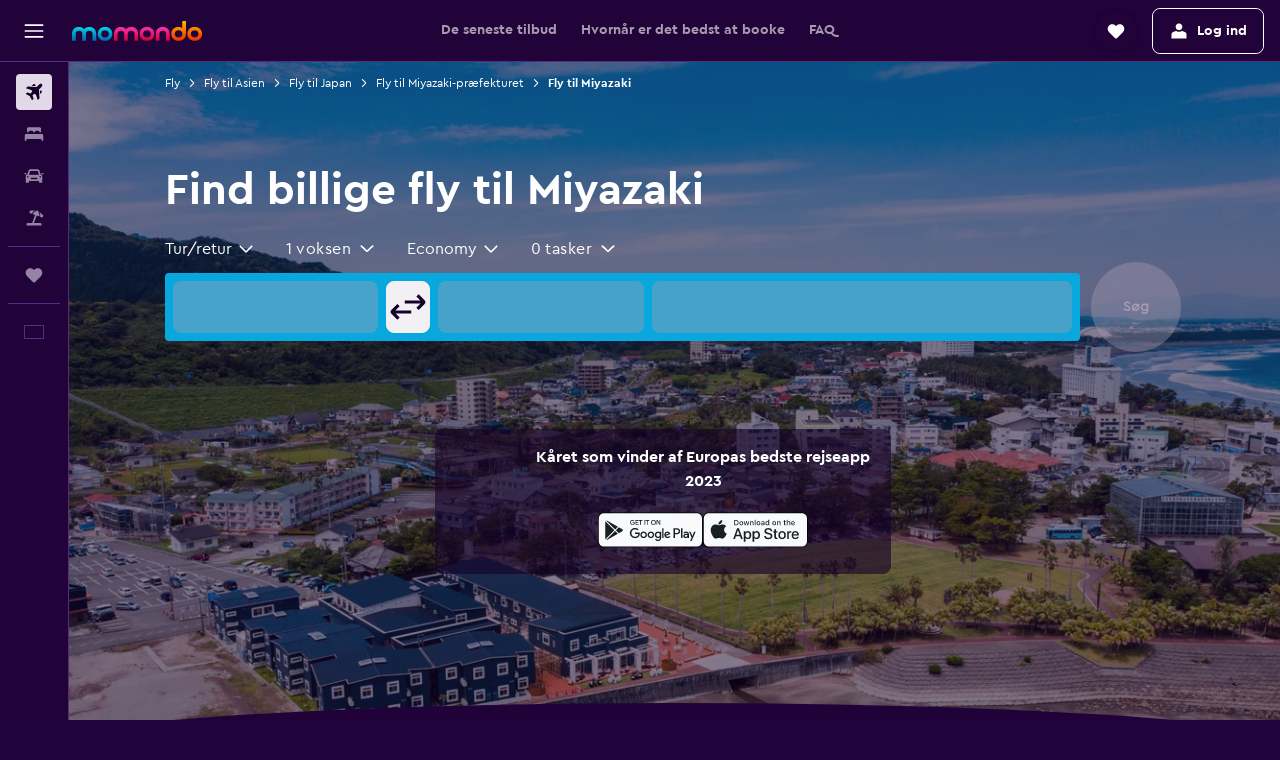

--- FILE ---
content_type: text/html;charset=UTF-8
request_url: https://www.momondo.dk/flybilletter/miyazaki
body_size: 96209
content:
<!DOCTYPE html>
<html lang='da-dk' dir='ltr'>
<head>
<meta name="r9-version" content="R800d"/><meta name="r9-built" content="20260115.060431"/><meta name="r9-rendered" content="Thu, 15 Jan 2026 19:42:59 GMT"/><meta name="r9-build-number" content="15"/><link rel="stylesheet" href="https://content.r9cdn.net/res/combined.css?v=948ea7f5090d436fa333e8f8fe4e75e9a07d82a8&amp;cluster=4"/><link rel="stylesheet" href="https://content.r9cdn.net/res/combined.css?v=660f13d990a78ebb18af60a48f0983bbc261d784&amp;cluster=4"/><meta name="viewport" content="width=device-width, initial-scale=1, minimum-scale=1"/><meta name="format-detection" content="telephone=no"/><link rel="icon" href="/favicon.ico" sizes="any"/><link rel="icon" href="/icon.svg" type="image/svg+xml"/><title>Find billige fly til Miyazaki i 2026 | momondo</title><meta name="description" content="Leder du efter fly til Miyazaki? Søg blandt mere end 1.000 flyselskaber og rejsesites med momondo, og find de billigste fly til Miyazaki"/><link rel="preconnect" href="apis.google.com"/><link rel="dns-prefetch" href="apis.google.com"/><link rel="preconnect" href="www.googletagmanager.com"/><link rel="dns-prefetch" href="www.googletagmanager.com"/><link rel="preconnect" href="www.google-analytics.com"/><link rel="dns-prefetch" href="www.google-analytics.com"/><script type="text/javascript">
var safari13PlusRegex = /Macintosh;.*?Version\/(1[3-9]|[2-9][0-9]+)(\.[0-9]+)* Safari/;
if (
window &&
window.navigator &&
window.navigator.userAgent &&
window.navigator.userAgent.indexOf('Safari') > -1 &&
window.navigator.userAgent.indexOf('Chrome') === -1 &&
safari13PlusRegex.test(window.navigator.userAgent)
) {
if (
'ontouchstart' in window &&
(!('cookieEnabled' in window.navigator) || window.navigator.cookieEnabled)
) {
if (
decodeURIComponent(document.cookie).indexOf('pmov=') < 0 &&
decodeURIComponent(document.cookie).indexOf('oo.tweb=') < 0
) {
var d = new Date();
d.setTime(d.getTime() + 90 * 24 * 60 * 60 * 1000);
document.cookie = 'pmov=tb;path=/;expires=' + d.toUTCString();
}
}
}
</script><meta name="kayak_page" content="flight,static-flight-route,destination"/><meta name="seop" content="miyazaki"/><meta name="seo-cache" content="true"/><script type="text/javascript">
var DynamicContextPromise = (function (handler) {
this.status = 0;
this.value = undefined;
this.thenCallbacks = [];
this.catchCallbacks = [];
this.then = function(fn) {
if (this.status === 0) {
this.thenCallbacks.push(fn);
}
if (this.status === 1) {
fn(this.value);
}
return this;
}.bind(this);
this.catch = function(fn) {
if (this.status === 0) {
this.catchCallbacks.push(fn);
}
if (this.status === 2) {
fn(this.value);
}
return this;
}.bind(this);
var resolve = function(value) {
if (this.status === 0) {
this.status = 1;
this.value = value;
this.thenCallbacks.forEach(function(fn) {
fn(value)
});
}
}.bind(this);
var reject = function(value) {
if (this.status === 0) {
this.status = 2;
this.value = value;
this.catchCallbacks.forEach(function(fn) {
fn(value)
});
}
}.bind(this);
try {
handler(resolve, reject);
} catch (err) {
reject(err);
}
return {
then: this.then,
catch: this.catch,
};
}).bind({})
var ie = (function () {
var undef,
v = 3,
div = document.createElement('div'),
all = div.getElementsByTagName('i');
while (div.innerHTML = '<!--[if gt IE ' + (++v) + ']><i></i><![endif]-->', all[0]);
return v > 4 ? v : undef;
}());
var xhr = ie <= 9 ? new XDomainRequest() : new XMLHttpRequest();
var trackingQueryParams = "";
var getOnlyValidParams = function(paramsList, reservedParamsList) {
var finalParamsList = [];
for (var i = 0; i < paramsList.length; i++) {
if (reservedParamsList.indexOf(paramsList[i].split('=')[0]) == -1) {
finalParamsList.push(paramsList[i]);
}
}
return finalParamsList;
}
var removeUnnecessaryQueryStringChars = function(paramsString) {
if (paramsString.charAt(0) === '?') {
return paramsString.substr(1);
}
return paramsString;
}
var reservedParamsList = ['vertical', 'pageId', 'subPageId', 'originalReferrer', 'seoPlacementId', 'seoLanguage', 'seoCountry', 'tags'];
var paramsString = window.location && window.location.search;
if (paramsString) {
paramsString = removeUnnecessaryQueryStringChars(paramsString);
var finalParamsList = getOnlyValidParams(paramsString.split('&'), reservedParamsList)
trackingQueryParams = finalParamsList.length > 0 ? "&" + finalParamsList.join("&") + "&seo=true" : "";
}
var trackingUrl = '/s/run/fpc/context' +
'?vertical=flight' +
'&pageId=static-flight-route' +
'&subPageId=destination' +
'&originalReferrer=' + encodeURIComponent(document.referrer) +
'&seoPlacementId=' + encodeURIComponent('miyazaki') +
'&tags=' + encodeURIComponent('') +
'&origin=' + encodeURIComponent('') +
'&destination=' + encodeURIComponent('KMI') +
'&isSeoPage=' + encodeURIComponent('true') +
'&domain=' + encodeURIComponent(window.location.host) +
trackingQueryParams;
xhr.open('GET', trackingUrl, true);
xhr.responseType = 'json';
window.R9 = window.R9 || {};
window.R9.unhiddenElements = [];
window.R9.dynamicContextPromise = new DynamicContextPromise(function(resolve, reject) {
xhr.onload = function () {
if (xhr.readyState === xhr.DONE && xhr.status === 200) {
window.R9 = window.R9 || {};
window.R9.globals = window.R9.globals || {};
resolve(xhr.response);
if (xhr.response['formToken']) {
R9.globals.formtoken = xhr.response['formToken'];
}
if (xhr.response['jsonPlacementEnabled'] && xhr.response['jsonGlobalPlacementEnabled']) {
if (xhr.response['placement']) {
R9.globals.placement = xhr.response['placement'];
}
if (xhr.response['affiliate']) {
R9.globals.affiliate = xhr.response['affiliate'];
}
}
if (xhr.response['dsaRemovableFields']) {
var dsaRemovableParamsList = xhr.response['dsaRemovableFields'];
var query = window.location.search.slice(1) || "";
var params = query.split('&');
var needRemoveParams = false;
for (var i = 0; i < dsaRemovableParamsList.length; i++) {
if (query.indexOf(dsaRemovableParamsList[i] + '=') != -1) {
needRemoveParams = true;
break;
}
}
if (needRemoveParams) {
var path = window.location.pathname;
var finalQuery = [];
for (var i = 0; i < params.length; i++) {
if (dsaRemovableParamsList.indexOf(params[i].split('=')[0]) == -1) {
finalQuery.push(params[i]);
}
}
if (window.history.replaceState) {
window.history.replaceState({}, document.title, path + (finalQuery.length > 0 ? '?' + finalQuery.join('&') : ''));
}
}
if(xhr.response['cachedCookieConsentEnabled']) {
var unhideElement = (elementId) => {
var elementToUnhide = document.querySelector(elementId);
if (elementToUnhide) {
window.R9.unhiddenElements = window.R9.unhiddenElements || [];
window.R9.unhiddenElements.push(elementId.replace('#', ''));
elementToUnhide.removeAttribute('hidden');
elementToUnhide.dispatchEvent(new Event('initialStaticHideRemove'));
}
}
var unhideCookieConsent = () => {
if (xhr.response['showSharedIabTcfDialog']) {
unhideElement('#iab-tcf-dialog');
}
if (xhr.response['showDataTransferDisclaimerDialog']) {
unhideElement('#shared-data-transfer-disclaimer-dialog');
}
if (xhr.response['showTwoPartyConsentDialog']) {
unhideElement('#shared-two-part-consent-dialog');
}
}
if (document.readyState === "loading") {
document.addEventListener("DOMContentLoaded", unhideCookieConsent);
} else {
unhideCookieConsent();
}
}
}
} else {
reject(xhr.response);
}
};
})
xhr.send('');
</script><link rel="canonical" href="https://www.momondo.dk/flybilletter/miyazaki"/><link rel="alternate" hrefLang="de-AT" href="https://www.momondo.at/fluege/miyazaki"/><link rel="alternate" hrefLang="cs-CZ" href="https://www.momondo.cz/lety/miyazaki"/><link rel="alternate" hrefLang="da-DK" href="https://www.momondo.dk/flybilletter/miyazaki"/><link rel="alternate" hrefLang="et-EE" href="https://www.momondo.ee/lennupiletid/miyazaki"/><link rel="alternate" hrefLang="fi-FI" href="https://www.momondo.fi/lento/miyazaki"/><link rel="alternate" hrefLang="fr-FR" href="https://www.momondo.fr/vols/miyazaki"/><link rel="alternate" hrefLang="en-GB" href="https://www.momondo.co.uk/flights/miyazaki"/><link rel="alternate" hrefLang="no-NO" href="https://www.momondo.no/flybilletter/miyazaki"/><link rel="alternate" hrefLang="sv-SE" href="https://www.momondo.se/flyg/miyazaki"/><link rel="alternate" hrefLang="en-US" href="https://www.momondo.com/flights/miyazaki"/><meta property="og:image" content="https://content.r9cdn.net/rimg/dimg/dc/80/b2048690-city-244-1703c97793a.jpg?width=1200&amp;height=630&amp;crop=false"/><meta property="og:image:width" content="1200"/><meta property="og:image:height" content="630"/><meta property="og:title" content="Find billige fly til Miyazaki i 2026 | momondo"/><meta property="og:type" content="website"/><meta property="og:description" content="Leder du efter fly til Miyazaki? Søg blandt mere end 1.000 flyselskaber og rejsesites med momondo, og find de billigste fly til Miyazaki"/><meta property="og:url" content="https://www.momondo.dk/flybilletter/miyazaki"/><meta property="og:site_name" content="momondo"/><meta property="fb:pages" content="148785901841216"/><meta property="twitter:title" content="Find billige fly til Miyazaki i 2026 | momondo"/><meta name="twitter:description" content="Leder du efter fly til Miyazaki? Søg blandt mere end 1.000 flyselskaber og rejsesites med momondo, og find de billigste fly til Miyazaki"/><meta name="twitter:image:src" content="https://content.r9cdn.net/rimg/dimg/dc/80/b2048690-city-244-1703c97793a.jpg?width=440&amp;height=220&amp;crop=false"/><meta name="twitter:card" content="summary_large_image"/><meta name="twitter:site" content="@momondo"/><meta name="twitter:creator" content="@momondo"/><meta name="robots" content="noodp"/><link rel="apple-touch-icon" href="/apple-touch-icon.png"/><link rel="apple-touch-icon" sizes="60x60" href="/apple-touch-icon-60x60.png"/><link rel="apple-touch-icon" sizes="76x76" href="/apple-touch-icon-76x76.png"/><link rel="apple-touch-icon" sizes="120x120" href="/apple-touch-icon-120x120.png"/><link rel="apple-touch-icon" sizes="152x152" href="/apple-touch-icon-152x152.png"/><link rel="apple-touch-icon" sizes="167x167" href="/apple-touch-icon-167x167.png"/><link rel="apple-touch-icon" sizes="180x180" href="/apple-touch-icon-180x180.png"/><script type="application/ld+json">{"@context":"https://schema.org","@type":"Website","name":"momondo","url":"https://www.momondo.dk"}</script><script type="application/ld+json">{"@context":"http://schema.org","@type":"Organization","name":"momondo","url":"https://www.momondo.dk/flybilletter/miyazaki","sameAs":["https://www.facebook.com/momondo","https://www.instagram.com/momondo"]}</script><script type="application/ld+json">{"@context":"http://schema.org","@type":"WebPage","url":"https://www.momondo.dk/flybilletter/miyazaki","name":"Find billige fly til Miyazaki i 2026 | momondo","description":"Leder du efter fly til Miyazaki? Søg blandt mere end 1.000 flyselskaber og rejsesites med momondo, og find de billigste fly til Miyazaki","publisher":"momondo"}</script><script type="application/ld+json">[{"@context":"http://schema.org","@type":"BreadcrumbList","name":"r9-alt","itemListElement":[{"@type":"ListItem","position":"1","item":{"@id":"/vuelos","name":"Fly"}},{"@type":"ListItem","position":"2","item":{"@id":"/flybilletter/miyazaki-praefekturet","name":"Fly til Miyazaki-præfekturet"}},{"@type":"ListItem","position":"3","item":{"@id":"/flybilletter/miyazaki","name":"Fly til Miyazaki"}}]},{"@context":"http://schema.org","@type":"BreadcrumbList","name":"r9-full","itemListElement":[{"@type":"ListItem","position":"1","item":{"@id":"/vuelos","name":"Fly"}},{"@type":"ListItem","position":"2","item":{"@id":"/flybilletter/asien","name":"Fly til Asien"}},{"@type":"ListItem","position":"3","item":{"@id":"/flybilletter/japan","name":"Fly til Japan"}},{"@type":"ListItem","position":"4","item":{"@id":"/flybilletter/miyazaki-praefekturet","name":"Fly til Miyazaki-præfekturet"}},{"@type":"ListItem","position":"5","item":{"@id":"/flybilletter/miyazaki","name":"Fly til Miyazaki"}}]}]</script><script type="application/ld+json">{"@context":"http://schema.org","@type":"FAQPage","mainEntity":[{"@type":"Question","name":"Hvorfor skulle jeg bruge momondo til at finde tilbud på fly til Miyazaki?","acceptedAnswer":{"@type":"Answer","text":"Det er hurtigt og nemt at finde det rette fly til Miyazaki, når du har forskellige muligheder foran dig fra anerkendte fly- og rejseselskaber. Mulighederne kan indskrænkes ved hjælp af filtre, så du finder den bedste løsning. Det er, hvad momondo gør. Vi gør det hurtigt og nemt at finde fly til Miyazaki, så du sparer tid og penge."}},{"@type":"Question","name":"Kan jeg finde fly til Miyazaki med fleksibel booking på momondo?","acceptedAnswer":{"@type":"Answer","text":"Ja. momondo gør det muligt for dig at vælge og fremhæve fly til Miyazaki, som overholder denne regel."}},{"@type":"Question","name":"Hvordan kan momondo hjælpe mig med at finde fly til Miyazaki?","acceptedAnswer":{"@type":"Answer","text":"Når alle potentielle fly til Miyazaki vises foran dig, giver momondo dig mulighed for at sortere og filtrere flyresultaterne efter præferencer såsom flyselskkab, pris og flyvetid."}},{"@type":"Question","name":"Jeg er ikke klar til at booke et fly til Miyazaki lige nu. Kan momondo underrette mig, hvis priserne ændrer sig?","acceptedAnswer":{"@type":"Answer","text":"Ja. momondo kan spore priser på fly til Miyazaki og underrette dig, når de ændrer sig. Udfør en søgning for at oprette prisagenten. Du skal kun bruge en gyldig e-mailadresse."}},{"@type":"Question","name":"Findes der nogen alternative lufthavne i nærheden af Miyazaki?","acceptedAnswer":{"@type":"Answer","text":"Det er muligt at finde en anden og muligvis billigere lufthavn i nærheden af Miyazaki. Hvis du har planer om at flyve til Miyazaki, kan du overveje at booke flyrejse til Miyazaki Lufthavn (5 km fra Miyazaki centrum), Kagoshima Lufthavn (67 km fra Miyazaki centrum), Amakusa Lufthavn (134 km fra Miyazaki centrum) eller Nakatane Tanegashima Lufthavn (151 km fra Miyazaki centrum)."}},{"@type":"Question","name":"Findes der en billigere måde at flyve til Miyazaki på?","acceptedAnswer":{"@type":"Answer","text":"Den billigste lufthavn i nærheden af Miyazaki er normalt Kagoshima Lufthavn med en gennemsnitspris på 606 kr./person. Disse priser varierer, afhængigt af hvor de rejsende kommer fra. De foreslås, at rejsende, der gerne vil spare penge, kigger på momondos <a href=\"https://www.momondo.dk/flybilletter/miyazaki#pricingtool\">pristips fra lufthavn til lufthavn</a>."}},{"@type":"Question","name":"Hvornår opdaterede momondo sidst priserne for fly til Miyazaki Lufthavn?","acceptedAnswer":{"@type":"Answer","text":"Priser for fly til Miyazaki Lufthavn opdateres hver dag."}},{"@type":"Question","name":"Hvor gammel skal du være for at flyve til Miyazaki Lufthavn?","acceptedAnswer":{"@type":"Answer","text":"Minimumsalderen, et barn skal være for at rejse alene, er fem, men flyselskaber, der tilbyder service for uledsagede børn, kan have deres egne aldersrestriktioner, inklusive regler om længden på flyvningen, tidspunkter og mellemlandinger. Det anbefales, at du tjekker med det flyselskab, du booker rejsen til Miyazaki Lufthavn hos."}},{"@type":"Question","name":"Hvilken dokumentation eller ID skal du bruge for at flyve til Miyazaki Lufthavn?","acceptedAnswer":{"@type":"Answer","text":"De rejse- og sundhedsdokumenter, du skal bruge på din rejse til Miyazaki Lufthavn kan variere baseret på din rute og personlige situation. Typisk bør du have forskellige dokumenter ved hånden såsom ID-kort eller kørekort og et pas, der er gyldigt i mere end seks måneder efter din forventede ankomst til Miyazaki Lufthavn. Det er altid en god ide at spørge dit flyselskab eller en betroet tredjepart som IATA til råds."}}]}</script><meta name="kayak_content_type" content="KMI,standard"/><script type="application/ld+json">{"@context":"http://schema.org","@type":"Trip","name":"Find billige fly til Miyazaki i 2026 | momondo","description":"Leder du efter fly til Miyazaki? Søg blandt mere end 1.000 flyselskaber og rejsesites med momondo, og find de billigste fly til Miyazaki","itinerary":{"@type":"ItemList","numberOfItems":0,"itemListElement":[]}}</script>
</head>
<body class='bd-default bd-mo react react-st da_DK '><div id='root'><div class="c--AO"><nav class="mZv3" aria-label="Genvejstaster"><a href="#main">Gå til hovedindhold</a></nav><div data-testid="page-top-anchor" aria-live="polite" aria-atomic="true" tabindex="-1" style="position:absolute;width:1px;height:1px;margin:-1px;padding:0;overflow:hidden;clip-path:inset(50%);white-space:nowrap;border:0"></div><header class="mc6t mc6t-mod-sticky-always" style="height:62px;top:0px"><div class="mc6t-wrapper"><div><div class="mc6t-banner mc6t-mod-sticky-non-mobile"></div></div><div class="mc6t-main-content mc6t-mod-bordered" style="height:62px"><div class="common-layout-react-HeaderV2 V_0p V_0p-mod-branded V_0p-mod-side-nav-ux-v2"><div class="wRhj wRhj-mod-justify-start wRhj-mod-grow"><div class="mc6t-nav-button mc6t-mod-hide-empty"><div role="button" tabindex="0" class="ZGw- ZGw--mod-size-medium ZGw--mod-variant-default" aria-label="Åbn hovednavigation"><svg viewBox="0 0 200 200" width="20" height="20" xmlns="http://www.w3.org/2000/svg" role="presentation"><path d="M191.67 50H8.33V33.33h183.33V50zm0 100H8.33v16.67h183.33V150zm0-58.33H8.33v16.67h183.33V91.67z"/></svg></div></div><div class="mc6t-logo mc6t-mod-hide-empty"><div class="gPDR gPDR-mod-focus-keyboard gPDR-momondo gPDR-non-compact gPDR-main-logo-mobile gPDR-mod-reduced-size"><a class="gPDR-main-logo-link" href="/" itemProp="https://schema.org/logo" aria-label="Gå til momondos hjemmeside"><div class="gPDR-main-logo" style="animation-duration:2000ms"><span style="transform:translate3d(0,0,0);vertical-align:middle;-webkit-font-smoothing:antialiased;-moz-osx-font-smoothing:grayscale;width:auto;height:auto" class="gPDR-logo-image"><svg width="100%" height="100%" xmlns="http://www.w3.org/2000/svg" viewBox="0 0 250 38" role="presentation" style="width:inherit;height:inherit;line-height:inherit;color:inherit"><defs><linearGradient id="logos806a-1" x2="0" y2="100%"><stop offset="0" stop-color="#00d7e5"/><stop offset="1" stop-color="#0066ae"/></linearGradient><linearGradient id="logos806b-1" x2="0" y2="100%"><stop offset="0" stop-color="#ff30ae"/><stop offset="1" stop-color="#d1003a"/></linearGradient><linearGradient id="logos806c-1" x2="0" y2="100%"><stop offset="0" stop-color="#ffba00"/><stop offset="1" stop-color="#f02e00"/></linearGradient></defs><path fill="url(#logos806a-1)" d="M23.2 15.5c2.5-2.7 6-4.4 9.9-4.4 8.7 0 13.4 6 13.4 13.4v12.8c0 .3-.3.5-.5.5h-6c-.3 0-.5-.2-.5-.5V24.5c0-4.6-3.1-5.9-6.4-5.9-3.2 0-6.4 1.3-6.4 5.9v12.8c0 .3-.3.5-.5.5h-5.9c-.3 0-.5-.2-.5-.5V24.5c0-4.6-3.1-5.9-6.4-5.9-3.2 0-6.4 1.3-6.4 5.9v12.8c0 .3-.3.5-.5.5h-6c-.3 0-.5-.2-.5-.5V24.5c0-7.4 4.7-13.4 13.3-13.4 4 0 7.5 1.7 9.9 4.4m54.3 9.1c0 7.5-5.2 13.4-14 13.4s-14-5.9-14-13.4c0-7.6 5.2-13.4 14-13.4 8.8-.1 14 5.9 14 13.4zm-6.7 0c0-3.7-2.4-6.8-7.3-6.8-5.2 0-7.3 3.1-7.3 6.8 0 3.7 2.1 6.8 7.3 6.8 5.1-.1 7.3-3.1 7.3-6.8z"/><path fill="url(#logos806b-1)" d="M103.8 15.5c2.5-2.7 6-4.4 9.9-4.4 8.7 0 13.4 6 13.4 13.4v12.8c0 .3-.3.5-.5.5h-5.9c-.3 0-.5-.2-.5-.5V24.5c0-4.6-3.1-5.9-6.4-5.9-3.2 0-6.4 1.3-6.4 5.9v12.8c0 .3-.3.5-.5.5H101c-.3 0-.5-.2-.5-.5V24.5c0-4.6-3.1-5.9-6.4-5.9-3.2 0-6.4 1.3-6.4 5.9v12.8c0 .3-.3.5-.5.5h-5.9c-.3 0-.5-.2-.5-.5V24.5c0-7.4 4.7-13.4 13.3-13.4 3.8 0 7.3 1.7 9.7 4.4m54.3 9.1c0 7.5-5.2 13.4-14 13.4s-14-5.9-14-13.4c0-7.6 5.2-13.4 14-13.4 8.7-.1 14 5.9 14 13.4zm-6.7 0c0-3.7-2.3-6.8-7.3-6.8-5.2 0-7.3 3.1-7.3 6.8 0 3.7 2.1 6.8 7.3 6.8 5.1-.1 7.3-3.1 7.3-6.8zm9.8-.1v12.8c0 .3.2.5.5.5h5.9c.3 0 .5-.2.5-.5V24.5c0-4.6 3.1-5.9 6.4-5.9 3.3 0 6.4 1.3 6.4 5.9v12.8c0 .3.2.5.5.5h5.9c.3 0 .5-.2.5-.5V24.5c0-7.4-4.5-13.4-13.4-13.4-8.7 0-13.2 6-13.2 13.4"/><path fill="url(#logos806c-1)" d="M218.4 0h-5.9c-.3 0-.5.2-.5.5v13c-1.3-1.2-4.3-2.4-7-2.4-8.8 0-14 5.9-14 13.4s5.2 13.4 14 13.4c8.7 0 14-5.2 14-14.6V.4c-.1-.2-.3-.4-.6-.4zm-13.5 31.3c-5.2 0-7.3-3-7.3-6.8 0-3.7 2.1-6.8 7.3-6.8 4.9 0 7.3 3 7.3 6.8s-2.2 6.8-7.3 6.8zM236 11.1c-8.8 0-14 5.9-14 13.4s5.2 13.4 14 13.4 14-5.9 14-13.4c0-7.4-5.3-13.4-14-13.4zm0 20.2c-5.2 0-7.3-3.1-7.3-6.8 0-3.7 2.1-6.8 7.3-6.8 4.9 0 7.3 3.1 7.3 6.8 0 3.8-2.2 6.8-7.3 6.8z"/></svg></span></div></a></div></div></div><div class="wRhj wRhj-mod-width-full-mobile wRhj-mod-justify-center wRhj-mod-allow-shrink"><div class="V_0p-search-display-wrapper"></div></div><div class="V_0p-secondary-navigation" style="margin:0;top:61px"><div class="N_ex N_ex-pres-default N_ex-mod-inline-spacing-top-none N_ex-mod-inline"><div class="N_ex-navigation-wrapper N_ex-mod-inline"><div class="N_ex-navigation-container"><div class="N_ex-navigation-items-wrapper"><div class="vHYk-button-wrapper vHYk-mod-pres-default"><div role="button" tabindex="0" class="vHYk vHYk-button" data-text="De seneste tilbud"><span>De seneste tilbud</span></div></div><div class="vHYk-button-wrapper vHYk-mod-pres-default"><div role="button" tabindex="0" class="vHYk vHYk-button" data-text="Hvornår er det bedst at booke"><span>Hvornår er det bedst at booke</span></div></div><div class="vHYk-button-wrapper vHYk-mod-pres-default"><div role="button" tabindex="0" class="vHYk vHYk-button" data-text="FAQ"><span>FAQ</span></div></div></div></div></div></div></div><div class="wRhj wRhj-mod-justify-end wRhj-mod-grow"><div><div class="common-layout-react-HeaderAccountWrapper theme-dark account--collapsible account--not-branded"><div class="ui-layout-header-HeaderTripsItem"><div class="trips-drawer-wrapper theme-dark"><div><div role="button" tabindex="0" class="ZGw- ZGw--mod-size-medium ZGw--mod-variant-round" aria-label="Åbn Trips-menuen"><div class="c_EZE"><svg viewBox="0 0 200 200" width="1.25em" height="1.25em" xmlns="http://www.w3.org/2000/svg" class="" role="presentation" aria-hidden="true"><path d="M169.94 110.33l-19.75 19.75l-.92.92l-39.58 39.58c-.67.67-1.33 1.25-2 1.67c-.75.58-1.5 1.08-2.25 1.42c-.83.42-1.75.75-2.58 1c-.75.17-1.58.25-2.33.33h-1c-.75-.08-1.58-.17-2.33-.33c-.83-.25-1.75-.58-2.58-1c-.75-.33-1.5-.83-2.25-1.42c-.67-.42-1.33-1-2-1.67L50.79 131l-.92-.92l-19.75-19.75c-8.92-9-13.42-20.67-13.42-32.42s4.5-23.42 13.42-32.42c17.92-17.83 46.92-17.83 64.83 0l5.08 5.08l5.08-5.08c8.92-8.92 20.67-13.33 32.42-13.33s23.5 4.42 32.42 13.33c17.92 17.92 17.92 46.92 0 64.83z"/></svg></div></div></div></div></div><span><div class="J-sA"><div role="button" tabindex="0" class="ZGw- ZGw--mod-size-medium ZGw--mod-variant-default"><span class="J-sA-icon"><svg viewBox="0 0 200 200" width="1.25em" height="1.25em" xmlns="http://www.w3.org/2000/svg" role="presentation" aria-hidden="true"><path d="M175 141.67V175H25v-41.67l.17-.08c.33-6.5 1.83-11.42 4.33-14.75c3-3.92 7.75-7.08 14.25-9.5l8.42-3l11-3.92l8.75-2.5c8.25 5.67 18 8.75 28.08 8.75s19.83-3.08 28.08-8.75l8.75 2.5l11 3.92l8.33 3c6.5 2.42 11.33 5.58 14.25 9.5c3 3.83 4.5 9.83 4.5 18v5.08l.08.08zm-42.33-90c-.25-1.17-.5-2.33-.92-3.42c-.25-.92-.67-1.92-1-2.92a38.268 38.268 0 00-4-6.92c-.83-1.08-1.75-2.08-2.58-3.08c-.67-.67-1.42-1.42-2.17-2c-.75-.75-1.58-1.33-2.33-2c-1.58-1.17-3.33-2.17-5.25-3.08c-1.17-.58-2.42-1.08-3.75-1.58c-1.33-.42-2.67-.75-4-1c-2.33-.42-4.5-.67-6.67-.67c-2.33 0-4.5.25-6.67.67c-1.33.25-2.67.58-4 1c-1.33.5-2.58 1-3.75 1.58c-1.92.92-3.67 1.92-5.25 3.08c-.75.67-1.58 1.33-2.33 2c-.75.58-1.5 1.33-2.17 2c-.83 1-1.75 2-2.58 3.08c-1.58 2.17-2.92 4.5-4 6.92c-.33 1-.75 2-1 2.92c-1.08 3.08-1.58 6.5-1.58 10.08c0 10.33 4.67 19.42 11.92 25.5c5.75 4.83 13.25 7.83 21.42 7.83s15.67-3 21.42-7.83c8.83-7.33 13.75-19.17 11.25-32.17z"/></svg></span><span class="J-sA-label">Log ind</span></div></div></span></div></div></div><div class="c5ab7 c5ab7-mod-absolute c5ab7-collapsed c5ab7-mod-variant-accordion" style="top:62px"><div tabindex="-1" class="pRB0 pRB0-collapsed pRB0-mod-variant-accordion pRB0-mod-position-sticky" style="top:62px;height:calc(100vh - 62px)"><div><div class="pRB0-nav-items"><nav class="HtHs" aria-label="Søg"><ul class="HtHs-nav-list"><li><a href="/" aria-label="Søg efter fly " class="dJtn dJtn-active dJtn-collapsed dJtn-mod-variant-accordion" aria-current="page"><svg viewBox="0 0 200 200" width="1.25em" height="1.25em" xmlns="http://www.w3.org/2000/svg" class="ncEv ncEv-rtl-aware dJtn-menu-item-icon" role="presentation" aria-hidden="true"><path d="M107.91 115.59l-23.6 17.77l10.49 28.28c.83 4.36-.53 8.9-3.65 12.02l-9.78 9.78l-23.54-41.34l-41.28-23.48l9.78-9.66c3.12-3.12 7.6-4.42 11.9-3.65l28.4 10.37l17.71-23.66l-11.79-11.79l-52.86-17.5l13.14-13.49c2.77-2.77 6.6-4.24 10.49-4.01l27.05 1.83l33.12 2.24l22.1 1.47l29.46-29.34c6.48-6.48 17.09-6.48 23.57 0c3.24 3.24 4.89 7.48 4.83 11.79c.06 4.3-1.59 8.54-4.83 11.78l-29.46 29.34l1.47 22.1l2.24 33.12l1.83 27.16c.29 3.83-1.12 7.6-3.83 10.31l-13.44 13.44l-17.74-53.09l-11.79-11.79zm67.76-26.52c-4.77-4.77-12.32-4.89-17.21-.35l2.24 33l14.97-14.97a12.488 12.488 0 000-17.68zm-64.81-64.82a12.488 12.488 0 00-17.68 0L78.21 39.22l33 2.24c4.54-4.89 4.42-12.43-.35-17.21z"/></svg><div class="dJtn-menu-item-title">Fly</div></a></li><li><a href="/hoteller" aria-label="Søg efter overnatning " class="dJtn dJtn-collapsed dJtn-mod-variant-accordion" aria-current="false"><svg viewBox="0 0 200 200" width="1.25em" height="1.25em" xmlns="http://www.w3.org/2000/svg" class="ncEv dJtn-menu-item-icon" role="presentation" aria-hidden="true"><path d="M170.83 46.67v36.67h-16.67v-3.33c0-7.42-5.92-13.33-13.33-13.33h-19.17c-7.42 0-13.33 5.92-13.33 13.33v3.33H91.66v-3.33c0-7.42-5.92-13.33-13.33-13.33H59.16c-7.42 0-13.33 5.92-13.33 13.33v3.33H29.16V46.67c0-7.42 5.92-13.33 13.33-13.33h115c7.42 0 13.33 5.92 13.33 13.33zm7.5 53.33H21.67c-7.42 0-13.33 5.92-13.33 13.33v53.33h16.67v-16.67h150v16.67h16.67v-53.33c0-7.42-5.92-13.33-13.33-13.33z"/></svg><div class="dJtn-menu-item-title">Overnatning</div></a></li><li><a href="/biludlejning" aria-label="Søg efter biler " class="dJtn dJtn-collapsed dJtn-mod-variant-accordion" aria-current="false"><svg viewBox="0 0 200 200" width="1.25em" height="1.25em" xmlns="http://www.w3.org/2000/svg" class="ncEv dJtn-menu-item-icon" role="presentation" aria-hidden="true"><path d="M25.03 83.33H5.7c-.83 0-1.5-.67-1.5-1.5v-11h20.83v12.5zm150 0h19.33c.83 0 1.5-.67 1.5-1.5v-11h-20.83v12.5zm8.33 17.5v65.83h-33.33v-16.67h-100v16.58l-33.33.08V100.9c0-7.33 6-13.33 13.33-13.33l2.5-.08l14.58-44.92c1.75-5.5 6.92-9.25 12.75-9.25h80.33c5.83 0 11 3.75 12.75 9.25l14.58 44.92h2.5c7.33 0 13.33 6 13.33 13.33zm-137.5 7.5c0-4.58-3.75-8.33-8.33-8.33s-8.33 3.75-8.33 8.33s3.75 8.33 8.33 8.33s8.33-3.75 8.33-8.33zm87.5 16.67c0-4.58-3.75-8.33-8.33-8.33h-50c-4.58 0-8.33 3.75-8.33 8.33s3.75 8.33 8.33 8.33h50c4.58 0 8.33-3.75 8.33-8.33zm16.67-37.5L137.86 50H62.2L50.03 87.5h100zm20.83 20.83c0-4.58-3.75-8.33-8.33-8.33s-8.33 3.75-8.33 8.33s3.75 8.33 8.33 8.33s8.33-3.75 8.33-8.33z"/></svg><div class="dJtn-menu-item-title">Billeje</div></a></li><li><a href="/pakkerejser" aria-label="Søg efter pakkerejser " class="dJtn dJtn-collapsed dJtn-mod-variant-accordion" aria-current="false"><svg viewBox="0 0 200 200" width="1.25em" height="1.25em" xmlns="http://www.w3.org/2000/svg" class="ncEv dJtn-menu-item-icon" role="presentation" aria-hidden="true"><path d="M112.24 25.24L91.38 37.96c-3.4 2.04-6 5.27-7.34 8.95l-4.1 11.28l-27.41-9.98l4.36-11.98c.48-1.33.99-2.48 1.5-3.62c1.18-2.5 2.49-4.41 4-5.37c2.31-1.47 5.33-2.23 9.23-2.23l40.62.24zm49.51 124.74h-62l27.17-74.67l23.5 8.5l4.08-11.25c.75-2 .83-4.08.08-6L142.5 30.73l-6.42-5.33h-7.92l-32.5 19.75c-1.67 1-3.08 2.67-3.75 4.58l-4.17 11.33l23.5 8.5l-29.25 80.42H38.24c-7.33 0-13.25 5.92-13.25 13.25v11.75h150v-11.75c0-7.33-5.92-13.25-13.25-13.25zm29.54-75.84c-.83-2.61-2.65-5.13-5.64-7.64l-30.93-25.63l7.78 22.96c1.29 3.75 1.21 7.89-.13 11.57l-4.1 11.28l27.41 9.98l4.5-12.37c1.54-4.23 1.9-7.65 1.12-10.15z"/></svg><div class="dJtn-menu-item-title">Pakkerejser</div></a></li></ul></nav></div><div class="pRB0-line"></div><div class="pRB0-nav-items"><div><a href="#" class="eHiZ-mod-underline-none dJtn dJtn-collapsed dJtn-mod-variant-accordion" aria-label="Trips " aria-current="false"><svg viewBox="0 0 200 200" width="1.25em" height="1.25em" xmlns="http://www.w3.org/2000/svg" class="ncEv dJtn-menu-item-icon" role="presentation" aria-hidden="true"><path d="M169.94 110.33l-19.75 19.75l-.92.92l-39.58 39.58c-.67.67-1.33 1.25-2 1.67c-.75.58-1.5 1.08-2.25 1.42c-.83.42-1.75.75-2.58 1c-.75.17-1.58.25-2.33.33h-1c-.75-.08-1.58-.17-2.33-.33c-.83-.25-1.75-.58-2.58-1c-.75-.33-1.5-.83-2.25-1.42c-.67-.42-1.33-1-2-1.67L50.79 131l-.92-.92l-19.75-19.75c-8.92-9-13.42-20.67-13.42-32.42s4.5-23.42 13.42-32.42c17.92-17.83 46.92-17.83 64.83 0l5.08 5.08l5.08-5.08c8.92-8.92 20.67-13.33 32.42-13.33s23.5 4.42 32.42 13.33c17.92 17.92 17.92 46.92 0 64.83z"/></svg><div class="dJtn-menu-item-title">Trips</div></a></div></div><div class="pRB0-line"></div><div class="pRB0-nav-items"><div role="button" tabindex="0" aria-label="Vælg sprog " class="dJtn dJtn-collapsed dJtn-mod-variant-accordion"><div class="dJtn-menu-item-icon"><div class="IXOM IXOM-mod-size-xsmall"><span class="IXOM-flag-container IXOM-dk IXOM-mod-bordered"><img class="DU4n DU4n-hidden" alt="Danmark (Dansk)" width="18" height="12"/></span></div></div><div class="dJtn-menu-item-title">Dansk</div></div></div></div><div class="pRB0-navigation-links"><div class="F-Tz"></div></div></div></div><div class="c1yxs-hidden"><div class="c-ulo c-ulo-mod-always-render" aria-modal="true"><div class="c-ulo-viewport"><div tabindex="-1" class="c-ulo-content" style="max-width:640px"><div class="BLL2 BLL2-mod-variant-row BLL2-mod-padding-top-small BLL2-mod-padding-bottom-base BLL2-mod-padding-x-large"><div class="BLL2-main BLL2-mod-close-variant-dismiss BLL2-mod-dialog-variant-bottom-sheet-popup"><span class="BLL2-close BLL2-mod-close-variant-dismiss BLL2-mod-close-orientation-left BLL2-mod-close-button-padding-none"><button role="button" class="Py0r Py0r-mod-full-height-width Py0r-mod-variant-solid Py0r-mod-theme-none Py0r-mod-shape-default Py0r-mod-size-xsmall Py0r-mod-outline-offset" tabindex="0" aria-disabled="false" aria-label="Luk"><div class="Py0r-button-container"><div class="Py0r-button-content"><svg viewBox="0 0 200 200" width="20" height="20" xmlns="http://www.w3.org/2000/svg" role="presentation"><path d="M111.83 100l61.83 61.83l-11.83 11.83L100 111.83l-61.83 61.83l-11.83-11.83L88.17 100L26.33 38.17l11.83-11.83l61.83 61.83l61.83-61.83l11.83 11.83L111.82 100z"/></svg></div></div></button></span><div class="BLL2-content"></div></div><div class="BLL2-bottom-content"><label class="hEI8" id="country-picker-search-label" for="country-picker-search">Søg efter et land eller sprog</label><div role="presentation" tabindex="-1" class="puNl puNl-mod-cursor-inherit puNl-mod-font-size-base puNl-mod-radius-base puNl-mod-corner-radius-all puNl-mod-size-base puNl-mod-spacing-default puNl-mod-state-default puNl-mod-theme-form puNl-mod-validation-state-neutral puNl-mod-validation-style-border"><input class="NhpT NhpT-mod-radius-base NhpT-mod-corner-radius-all NhpT-mod-size-base NhpT-mod-state-default NhpT-mod-theme-form NhpT-mod-validation-state-neutral NhpT-mod-validation-style-border NhpT-mod-hide-native-clear-button" type="search" tabindex="0" aria-controls="country-picker-list" id="country-picker-search" autoComplete="off" placeholder="Søg efter et land eller sprog" value=""/></div></div></div><div class="Qe5W Qe5W-mod-padding-none"><div class="daOL"><ul role="listbox" tabindex="0" id="country-picker-list" class="RHsd RHsd-mod-hide-focus-outline RHsd-mod-display-flex"><li id="en-AU-Australia (English)" role="option" class="pe5z" aria-selected="false"><a aria-current="false" class="dG4A" href="https://www.momondo.com.au" tabindex="-1"><div class="IXOM IXOM-mod-size-xsmall"><span class="IXOM-flag-container IXOM-au IXOM-mod-bordered"><img class="DU4n DU4n-hidden" alt="Australia (English)" width="18" height="12"/></span></div><span class="dG4A-label">Australia (English)</span></a></li><li id="fr-BE-Belgique (Français)" role="option" class="pe5z" aria-selected="false"><a aria-current="false" class="dG4A" href="https://www.fr.momondo.be/in?cc=be&amp;lc=fr&amp;skipapp=true" tabindex="-1"><div class="IXOM IXOM-mod-size-xsmall"><span class="IXOM-flag-container IXOM-be IXOM-mod-bordered"><img class="DU4n DU4n-hidden" alt="Belgique (Français)" width="18" height="12"/></span></div><span class="dG4A-label">Belgique (Français)</span></a></li><li id="nl-BE-België (Nederlands)" role="option" class="pe5z" aria-selected="false"><a aria-current="false" class="dG4A" href="https://www.momondo.be/in?cc=be&amp;lc=nl&amp;skipapp=true" tabindex="-1"><div class="IXOM IXOM-mod-size-xsmall"><span class="IXOM-flag-container IXOM-be IXOM-mod-bordered"><img class="DU4n DU4n-hidden" alt="België (Nederlands)" width="18" height="12"/></span></div><span class="dG4A-label">België (Nederlands)</span></a></li><li id="pt-BR-Brasil (Português)" role="option" class="pe5z" aria-selected="false"><a aria-current="false" class="dG4A" href="https://www.momondo.com.br" tabindex="-1"><div class="IXOM IXOM-mod-size-xsmall"><span class="IXOM-flag-container IXOM-br IXOM-mod-bordered"><img class="DU4n DU4n-hidden" alt="Brasil (Português)" width="18" height="12"/></span></div><span class="dG4A-label">Brasil (Português)</span></a></li><li id="en-CA-Canada (English)" role="option" class="pe5z" aria-selected="false"><a aria-current="false" class="dG4A" href="https://www.momondo.ca/in?cc=ca&amp;lc=en&amp;skipapp=true" tabindex="-1"><div class="IXOM IXOM-mod-size-xsmall"><span class="IXOM-flag-container IXOM-ca IXOM-mod-bordered"><img class="DU4n DU4n-hidden" alt="Canada (English)" width="18" height="12"/></span></div><span class="dG4A-label">Canada (English)</span></a></li><li id="fr-CA-Canada (Français)" role="option" class="pe5z" aria-selected="false"><a aria-current="false" class="dG4A" href="https://www.fr.momondo.ca/in?cc=ca&amp;lc=fr&amp;skipapp=true" tabindex="-1"><div class="IXOM IXOM-mod-size-xsmall"><span class="IXOM-flag-container IXOM-ca IXOM-mod-bordered"><img class="DU4n DU4n-hidden" alt="Canada (Français)" width="18" height="12"/></span></div><span class="dG4A-label">Canada (Français)</span></a></li><li id="cs-CZ-Česká republika (Čeština)" role="option" class="pe5z" aria-selected="false"><a aria-current="false" class="dG4A" href="https://www.momondo.cz/lety/miyazaki" tabindex="-1"><div class="IXOM IXOM-mod-size-xsmall"><span class="IXOM-flag-container IXOM-cz IXOM-mod-bordered"><img class="DU4n DU4n-hidden" alt="Česká republika (Čeština)" width="18" height="12"/></span></div><span class="dG4A-label">Česká republika (Čeština)</span></a></li><li id="es-CL-Chile (Español)" role="option" class="pe5z" aria-selected="false"><a aria-current="false" class="dG4A" href="https://www.momondo.cl" tabindex="-1"><div class="IXOM IXOM-mod-size-xsmall"><span class="IXOM-flag-container IXOM-cl IXOM-mod-bordered"><img class="DU4n DU4n-hidden" alt="Chile (Español)" width="18" height="12"/></span></div><span class="dG4A-label">Chile (Español)</span></a></li><li id="es-CO-Colombia (Español)" role="option" class="pe5z" aria-selected="false"><a aria-current="false" class="dG4A" href="https://www.momondo.com.co" tabindex="-1"><div class="IXOM IXOM-mod-size-xsmall"><span class="IXOM-flag-container IXOM-co IXOM-mod-bordered"><img class="DU4n DU4n-hidden" alt="Colombia (Español)" width="18" height="12"/></span></div><span class="dG4A-label">Colombia (Español)</span></a></li><li id="da-DK-Danmark (Dansk)" role="option" class="pe5z pe5z-mod-selected" aria-selected="true"><a aria-current="true" class="dG4A dG4A-mod-selected" href="https://www.momondo.dk/flybilletter/miyazaki" tabindex="-1"><div class="IXOM IXOM-mod-size-xsmall"><span class="IXOM-flag-container IXOM-dk IXOM-mod-bordered"><img class="DU4n DU4n-hidden" alt="Danmark (Dansk)" width="18" height="12"/></span></div><span class="dG4A-label">Danmark (Dansk)</span></a></li><li id="de-DE-Deutschland (Deutsch)" role="option" class="pe5z" aria-selected="false"><a aria-current="false" class="dG4A" href="https://www.momondo.de" tabindex="-1"><div class="IXOM IXOM-mod-size-xsmall"><span class="IXOM-flag-container IXOM-de IXOM-mod-bordered"><img class="DU4n DU4n-hidden" alt="Deutschland (Deutsch)" width="18" height="12"/></span></div><span class="dG4A-label">Deutschland (Deutsch)</span></a></li><li id="et-EE-Eesti (Eesti)" role="option" class="pe5z" aria-selected="false"><a aria-current="false" class="dG4A" href="https://www.momondo.ee/lennupiletid/miyazaki" tabindex="-1"><div class="IXOM IXOM-mod-size-xsmall"><span class="IXOM-flag-container IXOM-ee IXOM-mod-bordered"><img class="DU4n DU4n-hidden" alt="Eesti (Eesti)" width="18" height="12"/></span></div><span class="dG4A-label">Eesti (Eesti)</span></a></li><li id="es-ES-España (Español)" role="option" class="pe5z" aria-selected="false"><a aria-current="false" class="dG4A" href="https://www.momondo.es" tabindex="-1"><div class="IXOM IXOM-mod-size-xsmall"><span class="IXOM-flag-container IXOM-es IXOM-mod-bordered"><img class="DU4n DU4n-hidden" alt="España (Español)" width="18" height="12"/></span></div><span class="dG4A-label">España (Español)</span></a></li><li id="fr-FR-France (Français)" role="option" class="pe5z" aria-selected="false"><a aria-current="false" class="dG4A" href="https://www.momondo.fr/vols/miyazaki" tabindex="-1"><div class="IXOM IXOM-mod-size-xsmall"><span class="IXOM-flag-container IXOM-fr IXOM-mod-bordered"><img class="DU4n DU4n-hidden" alt="France (Français)" width="18" height="12"/></span></div><span class="dG4A-label">France (Français)</span></a></li><li id="en-IN-India (English)" role="option" class="pe5z" aria-selected="false"><a aria-current="false" class="dG4A" href="https://www.momondo.in" tabindex="-1"><div class="IXOM IXOM-mod-size-xsmall"><span class="IXOM-flag-container IXOM-in IXOM-mod-bordered"><img class="DU4n DU4n-hidden" alt="India (English)" width="18" height="12"/></span></div><span class="dG4A-label">India (English)</span></a></li><li id="en-IE-Ireland (English)" role="option" class="pe5z" aria-selected="false"><a aria-current="false" class="dG4A" href="https://www.momondo.ie" tabindex="-1"><div class="IXOM IXOM-mod-size-xsmall"><span class="IXOM-flag-container IXOM-ie IXOM-mod-bordered"><img class="DU4n DU4n-hidden" alt="Ireland (English)" width="18" height="12"/></span></div><span class="dG4A-label">Ireland (English)</span></a></li><li id="it-IT-Italia (Italiano)" role="option" class="pe5z" aria-selected="false"><a aria-current="false" class="dG4A" href="https://www.momondo.it" tabindex="-1"><div class="IXOM IXOM-mod-size-xsmall"><span class="IXOM-flag-container IXOM-it IXOM-mod-bordered"><img class="DU4n DU4n-hidden" alt="Italia (Italiano)" width="18" height="12"/></span></div><span class="dG4A-label">Italia (Italiano)</span></a></li><li id="es-MX-México (Español)" role="option" class="pe5z" aria-selected="false"><a aria-current="false" class="dG4A" href="https://www.momondo.mx" tabindex="-1"><div class="IXOM IXOM-mod-size-xsmall"><span class="IXOM-flag-container IXOM-mx IXOM-mod-bordered"><img class="DU4n DU4n-hidden" alt="México (Español)" width="18" height="12"/></span></div><span class="dG4A-label">México (Español)</span></a></li><li id="nl-NL-Nederland (Nederlands)" role="option" class="pe5z" aria-selected="false"><a aria-current="false" class="dG4A" href="https://www.momondo.nl" tabindex="-1"><div class="IXOM IXOM-mod-size-xsmall"><span class="IXOM-flag-container IXOM-nl IXOM-mod-bordered"><img class="DU4n DU4n-hidden" alt="Nederland (Nederlands)" width="18" height="12"/></span></div><span class="dG4A-label">Nederland (Nederlands)</span></a></li><li id="no-NO-Norge (Norsk)" role="option" class="pe5z" aria-selected="false"><a aria-current="false" class="dG4A" href="https://www.momondo.no/flybilletter/miyazaki" tabindex="-1"><div class="IXOM IXOM-mod-size-xsmall"><span class="IXOM-flag-container IXOM-no IXOM-mod-bordered"><img class="DU4n DU4n-hidden" alt="Norge (Norsk)" width="18" height="12"/></span></div><span class="dG4A-label">Norge (Norsk)</span></a></li><li id="es-PE-Perú (Español)" role="option" class="pe5z" aria-selected="false"><a aria-current="false" class="dG4A" href="https://www.momondo.com.pe" tabindex="-1"><div class="IXOM IXOM-mod-size-xsmall"><span class="IXOM-flag-container IXOM-pe IXOM-mod-bordered"><img class="DU4n DU4n-hidden" alt="Perú (Español)" width="18" height="12"/></span></div><span class="dG4A-label">Perú (Español)</span></a></li><li id="pl-PL-Polska (Polski)" role="option" class="pe5z" aria-selected="false"><a aria-current="false" class="dG4A" href="https://www.momondo.pl" tabindex="-1"><div class="IXOM IXOM-mod-size-xsmall"><span class="IXOM-flag-container IXOM-pl IXOM-mod-bordered"><img class="DU4n DU4n-hidden" alt="Polska (Polski)" width="18" height="12"/></span></div><span class="dG4A-label">Polska (Polski)</span></a></li><li id="pt-PT-Portugal (Português)" role="option" class="pe5z" aria-selected="false"><a aria-current="false" class="dG4A" href="https://www.momondo.pt" tabindex="-1"><div class="IXOM IXOM-mod-size-xsmall"><span class="IXOM-flag-container IXOM-pt IXOM-mod-bordered"><img class="DU4n DU4n-hidden" alt="Portugal (Português)" width="18" height="12"/></span></div><span class="dG4A-label">Portugal (Português)</span></a></li><li id="ro-RO-România (Română)" role="option" class="pe5z" aria-selected="false"><a aria-current="false" class="dG4A" href="https://www.momondo.ro" tabindex="-1"><div class="IXOM IXOM-mod-size-xsmall"><span class="IXOM-flag-container IXOM-ro IXOM-mod-bordered"><img class="DU4n DU4n-hidden" alt="România (Română)" width="18" height="12"/></span></div><span class="dG4A-label">România (Română)</span></a></li><li id="fr-CH-Suisse (Français)" role="option" class="pe5z" aria-selected="false"><a aria-current="false" class="dG4A" href="https://www.fr.momondo.ch/in?cc=ch&amp;lc=fr&amp;skipapp=true" tabindex="-1"><div class="IXOM IXOM-mod-size-xsmall"><span class="IXOM-flag-container IXOM-ch IXOM-mod-bordered"><img class="DU4n DU4n-hidden" alt="Suisse (Français)" width="18" height="12"/></span></div><span class="dG4A-label">Suisse (Français)</span></a></li><li id="de-CH-Schweiz (Deutsch)" role="option" class="pe5z" aria-selected="false"><a aria-current="false" class="dG4A" href="https://www.momondo.ch/in?cc=ch&amp;lc=de&amp;skipapp=true" tabindex="-1"><div class="IXOM IXOM-mod-size-xsmall"><span class="IXOM-flag-container IXOM-ch IXOM-mod-bordered"><img class="DU4n DU4n-hidden" alt="Schweiz (Deutsch)" width="18" height="12"/></span></div><span class="dG4A-label">Schweiz (Deutsch)</span></a></li><li id="it-CH-Svizzera (Italiano)" role="option" class="pe5z" aria-selected="false"><a aria-current="false" class="dG4A" href="https://www.it.momondo.ch/in?cc=ch&amp;lc=it&amp;skipapp=true" tabindex="-1"><div class="IXOM IXOM-mod-size-xsmall"><span class="IXOM-flag-container IXOM-ch IXOM-mod-bordered"><img class="DU4n DU4n-hidden" alt="Svizzera (Italiano)" width="18" height="12"/></span></div><span class="dG4A-label">Svizzera (Italiano)</span></a></li><li id="en-ZA-South Africa (English)" role="option" class="pe5z" aria-selected="false"><a aria-current="false" class="dG4A" href="https://www.momondo.co.za" tabindex="-1"><div class="IXOM IXOM-mod-size-xsmall"><span class="IXOM-flag-container IXOM-za IXOM-mod-bordered"><img class="DU4n DU4n-hidden" alt="South Africa (English)" width="18" height="12"/></span></div><span class="dG4A-label">South Africa (English)</span></a></li><li id="fi-FI-Suomi (Suomi)" role="option" class="pe5z" aria-selected="false"><a aria-current="false" class="dG4A" href="https://www.momondo.fi/lento/miyazaki" tabindex="-1"><div class="IXOM IXOM-mod-size-xsmall"><span class="IXOM-flag-container IXOM-fi IXOM-mod-bordered"><img class="DU4n DU4n-hidden" alt="Suomi (Suomi)" width="18" height="12"/></span></div><span class="dG4A-label">Suomi (Suomi)</span></a></li><li id="sv-SE-Sverige (Svenska)" role="option" class="pe5z" aria-selected="false"><a aria-current="false" class="dG4A" href="https://www.momondo.se/flyg/miyazaki" tabindex="-1"><div class="IXOM IXOM-mod-size-xsmall"><span class="IXOM-flag-container IXOM-se IXOM-mod-bordered"><img class="DU4n DU4n-hidden" alt="Sverige (Svenska)" width="18" height="12"/></span></div><span class="dG4A-label">Sverige (Svenska)</span></a></li><li id="tr-TR-Türkiye (Türkçe)" role="option" class="pe5z" aria-selected="false"><a aria-current="false" class="dG4A" href="https://www.momondo.com.tr" tabindex="-1"><div class="IXOM IXOM-mod-size-xsmall"><span class="IXOM-flag-container IXOM-tr IXOM-mod-bordered"><img class="DU4n DU4n-hidden" alt="Türkiye (Türkçe)" width="18" height="12"/></span></div><span class="dG4A-label">Türkiye (Türkçe)</span></a></li><li id="en-GB-United Kingdom (English)" role="option" class="pe5z" aria-selected="false"><a aria-current="false" class="dG4A" href="https://www.momondo.co.uk/flights/miyazaki" tabindex="-1"><div class="IXOM IXOM-mod-size-xsmall"><span class="IXOM-flag-container IXOM-gb IXOM-mod-bordered"><img class="DU4n DU4n-hidden" alt="United Kingdom (English)" width="18" height="12"/></span></div><span class="dG4A-label">United Kingdom (English)</span></a></li><li id="en-US-United States (English)" role="option" class="pe5z" aria-selected="false"><a aria-current="false" class="dG4A" href="https://www.momondo.com/in?cc=us&amp;lc=en&amp;url=/flights/miyazaki&amp;skipapp=true" tabindex="-1"><div class="IXOM IXOM-mod-size-xsmall"><span class="IXOM-flag-container IXOM-us IXOM-mod-bordered"><img class="DU4n DU4n-hidden" alt="United States (English)" width="18" height="12"/></span></div><span class="dG4A-label">United States (English)</span></a></li><li id="es-UY-Estados Unidos (Español)" role="option" class="pe5z" aria-selected="false"><a aria-current="false" class="dG4A" href="https://www.es.momondo.com/in?cc=uy&amp;lc=es&amp;url=/flights/miyazaki&amp;skipapp=true" tabindex="-1"><div class="IXOM IXOM-mod-size-xsmall"><span class="IXOM-flag-container IXOM-us IXOM-mod-bordered"><img class="DU4n DU4n-hidden" alt="Estados Unidos (Español)" width="18" height="12"/></span></div><span class="dG4A-label">Estados Unidos (Español)</span></a></li><li id="es-UY-Uruguay (Español)" role="option" class="pe5z" aria-selected="false"><a aria-current="false" class="dG4A" href="https://www.es.momondo.com" tabindex="-1"><div class="IXOM IXOM-mod-size-xsmall"><span class="IXOM-flag-container IXOM-uy IXOM-mod-bordered"><img class="DU4n DU4n-hidden" alt="Uruguay (Español)" width="18" height="12"/></span></div><span class="dG4A-label">Uruguay (Español)</span></a></li><li id="de-AT-Österreich (Deutsch)" role="option" class="pe5z" aria-selected="false"><a aria-current="false" class="dG4A" href="https://www.momondo.at/fluege/miyazaki" tabindex="-1"><div class="IXOM IXOM-mod-size-xsmall"><span class="IXOM-flag-container IXOM-at IXOM-mod-bordered"><img class="DU4n DU4n-hidden" alt="Österreich (Deutsch)" width="18" height="12"/></span></div><span class="dG4A-label">Österreich (Deutsch)</span></a></li><li id="uk-UA-Україна (Українська)" role="option" class="pe5z" aria-selected="false"><a aria-current="false" class="dG4A" href="https://www.momondo.ua/in?cc=ua&amp;lc=uk&amp;skipapp=true" tabindex="-1"><div class="IXOM IXOM-mod-size-xsmall"><span class="IXOM-flag-container IXOM-ua IXOM-mod-bordered"><img class="DU4n DU4n-hidden" alt="Україна (Українська)" width="18" height="12"/></span></div><span class="dG4A-label">Україна (Українська)</span></a></li><li id="ru-UA-Украина (Русский)" role="option" class="pe5z" aria-selected="false"><a aria-current="false" class="dG4A" href="https://www.ru.momondo.ua/in?cc=ua&amp;lc=ru&amp;skipapp=true" tabindex="-1"><div class="IXOM IXOM-mod-size-xsmall"><span class="IXOM-flag-container IXOM-ua IXOM-mod-bordered"><img class="DU4n DU4n-hidden" alt="Украина (Русский)" width="18" height="12"/></span></div><span class="dG4A-label">Украина (Русский)</span></a></li></ul></div></div></div></div></div></div><div class="V_0p-loader"></div></div></div></div></header><div class="c--AO-main c--AO-new-nav-breakpoints" id="main" style="margin:0"><div class="BqJN BqJN-full-height-mobile"><div class="BqJN-image-container BqJN-mod-deals-with-trust-seals"><picture><source srcSet="[data-uri]" media="(max-width: 639px)"/><source srcSet="https://content.r9cdn.net/rimg/dimg/dc/80/b2048690-city-244-1703c97793a.jpg?width=360&amp;height=203&amp;xhint=5159&amp;yhint=1083&amp;crop=true&amp;outputtype=webp 360w,https://content.r9cdn.net/rimg/dimg/dc/80/b2048690-city-244-1703c97793a.jpg?width=640&amp;height=360&amp;xhint=5159&amp;yhint=1083&amp;crop=true&amp;outputtype=webp 640w,https://content.r9cdn.net/rimg/dimg/dc/80/b2048690-city-244-1703c97793a.jpg?width=768&amp;height=432&amp;xhint=5159&amp;yhint=1083&amp;crop=true&amp;outputtype=webp 768w,https://content.r9cdn.net/rimg/dimg/dc/80/b2048690-city-244-1703c97793a.jpg?width=960&amp;height=540&amp;xhint=5159&amp;yhint=1083&amp;crop=true&amp;outputtype=webp 960w,https://content.r9cdn.net/rimg/dimg/dc/80/b2048690-city-244-1703c97793a.jpg?width=1024&amp;height=576&amp;xhint=5159&amp;yhint=1083&amp;crop=true&amp;outputtype=webp 1024w,https://content.r9cdn.net/rimg/dimg/dc/80/b2048690-city-244-1703c97793a.jpg?width=1280&amp;height=720&amp;xhint=5159&amp;yhint=1083&amp;crop=true&amp;outputtype=webp 1280w,https://content.r9cdn.net/rimg/dimg/dc/80/b2048690-city-244-1703c97793a.jpg?width=1440&amp;height=810&amp;xhint=5159&amp;yhint=1083&amp;crop=true&amp;outputtype=webp 1440w,https://content.r9cdn.net/rimg/dimg/dc/80/b2048690-city-244-1703c97793a.jpg?width=2160&amp;height=1215&amp;xhint=5159&amp;yhint=1083&amp;crop=true&amp;outputtype=webp 2160w" sizes="100vw" type="image/webp"/><img class="BqJN-image" srcSet="https://content.r9cdn.net/rimg/dimg/dc/80/b2048690-city-244-1703c97793a.jpg?width=360&amp;height=203&amp;xhint=5159&amp;yhint=1083&amp;crop=true 360w,https://content.r9cdn.net/rimg/dimg/dc/80/b2048690-city-244-1703c97793a.jpg?width=640&amp;height=360&amp;xhint=5159&amp;yhint=1083&amp;crop=true 640w,https://content.r9cdn.net/rimg/dimg/dc/80/b2048690-city-244-1703c97793a.jpg?width=768&amp;height=432&amp;xhint=5159&amp;yhint=1083&amp;crop=true 768w,https://content.r9cdn.net/rimg/dimg/dc/80/b2048690-city-244-1703c97793a.jpg?width=960&amp;height=540&amp;xhint=5159&amp;yhint=1083&amp;crop=true 960w,https://content.r9cdn.net/rimg/dimg/dc/80/b2048690-city-244-1703c97793a.jpg?width=1024&amp;height=576&amp;xhint=5159&amp;yhint=1083&amp;crop=true 1024w,https://content.r9cdn.net/rimg/dimg/dc/80/b2048690-city-244-1703c97793a.jpg?width=1280&amp;height=720&amp;xhint=5159&amp;yhint=1083&amp;crop=true 1280w,https://content.r9cdn.net/rimg/dimg/dc/80/b2048690-city-244-1703c97793a.jpg?width=1440&amp;height=810&amp;xhint=5159&amp;yhint=1083&amp;crop=true 1440w,https://content.r9cdn.net/rimg/dimg/dc/80/b2048690-city-244-1703c97793a.jpg?width=2160&amp;height=1215&amp;xhint=5159&amp;yhint=1083&amp;crop=true 2160w" sizes="100vw" src="https://content.r9cdn.net/rimg/dimg/dc/80/b2048690-city-244-1703c97793a.jpg?width=1366&amp;height=768&amp;xhint=5159&amp;yhint=1083&amp;crop=true" role="presentation" alt="Flights to Miyazaki" loading="eager"/></picture></div><div class="BqJN-color-overlay BqJN-mod-deals-with-trust-seals"><div class="kml-layout edges-m mobile-edges c31EJ"><nav aria-label="Breadcrumb" class="qLKa-mod-desktop qLKa-mod-paddings-small"><ol class="qLKa-list"><li class="qLKa-list-item"><a class="qLKa-item qLKa-mod-theme-default qLKa-mod-size-small qLKa-mod-color-app-content" href="/vuelos">Fly</a><svg viewBox="0 0 200 200" width="12" height="12" xmlns="http://www.w3.org/2000/svg" class="qLKa-separator qLKa-mod-theme-default" role="presentation"><path d="M75 32.5l57.95 58.09c5.19 5.2 5.19 13.62 0 18.82L75 167.5l-11.83-11.83L118.84 100L63.17 44.33L75 32.5z"/></svg></li><li class="qLKa-list-item"><a class="qLKa-item qLKa-mod-theme-default qLKa-mod-size-small qLKa-mod-color-app-content" href="/flybilletter/asien">Fly til Asien</a><svg viewBox="0 0 200 200" width="12" height="12" xmlns="http://www.w3.org/2000/svg" class="qLKa-separator qLKa-mod-theme-default" role="presentation"><path d="M75 32.5l57.95 58.09c5.19 5.2 5.19 13.62 0 18.82L75 167.5l-11.83-11.83L118.84 100L63.17 44.33L75 32.5z"/></svg></li><li class="qLKa-list-item"><a class="qLKa-item qLKa-mod-theme-default qLKa-mod-size-small qLKa-mod-color-app-content" href="/flybilletter/japan">Fly til Japan</a><svg viewBox="0 0 200 200" width="12" height="12" xmlns="http://www.w3.org/2000/svg" class="qLKa-separator qLKa-mod-theme-default" role="presentation"><path d="M75 32.5l57.95 58.09c5.19 5.2 5.19 13.62 0 18.82L75 167.5l-11.83-11.83L118.84 100L63.17 44.33L75 32.5z"/></svg></li><li class="qLKa-list-item"><a class="qLKa-item qLKa-mod-theme-default qLKa-mod-size-small qLKa-mod-color-app-content" href="/flybilletter/miyazaki-praefekturet">Fly til Miyazaki-præfekturet</a><svg viewBox="0 0 200 200" width="12" height="12" xmlns="http://www.w3.org/2000/svg" class="qLKa-separator qLKa-mod-theme-default" role="presentation"><path d="M75 32.5l57.95 58.09c5.19 5.2 5.19 13.62 0 18.82L75 167.5l-11.83-11.83L118.84 100L63.17 44.33L75 32.5z"/></svg></li><li class="qLKa-list-item"><span class="qLKa-current-item qLKa-mod-size-small qLKa-mod-theme-default qLKa-mod-bold" aria-current="page">Fly til Miyazaki</span></li></ol></nav><div><div class="BqJN-spacer BqJN-mod-narrow"></div><div class="BqJN-header-wrapper"><div class="xQjA xQjA-header"><div class="k6F4-header-container k6F4-mod-title-container-spacing-none"><h1 class="k6F4-header k6F4-mod-title-size-xlarge k6F4-mod-title-sub-text-size-undefined k6F4-mod-title-color-app-content k6F4-mod-title-spacing-none k6F4-mod-text-align-center-mobile k6F4-mod-font-weight-default">Find billige fly til Miyazaki </h1></div></div></div><div class="kml-layout mod-full bWl2 bWl2-layout-wrapper"><div class="pTNb pTNb-pres-default"><div class="kml-layout pTNb-formAndCmp2Container pTNb-mod-align-center"><div class="pTNb-formContainer"><div class="zcIg"><div><div class="c2cnN c2cnN-mod-size-base c2cnN-mod-full-width"><div class="udzg udzg-mod-size-base udzg-mod-radius-none udzg-mod-state-default udzg-mod-alignment-left udzg-pres-default udzg-mod-variant-default udzg-mod-dirty udzg-mod-full-width" role="combobox" aria-haspopup="listbox" aria-expanded="false" tabindex="0" aria-label="Rejsetype Tur/retur"><div class="Uqct-title"><span class="Uczr-select-title Uczr-mod-alignment-left">Tur/retur</span></div><div class="c15uy c15uy-pres-default c15uy-mod-variant-default"><svg viewBox="0 0 200 200" width="1.25em" height="1.25em" xmlns="http://www.w3.org/2000/svg" role="presentation"><path d="M167.5 75l-58.09 57.95c-5.2 5.19-13.62 5.19-18.82 0L32.5 75l11.83-11.83L100 118.84l55.67-55.67L167.5 75z"/></svg></div></div></div></div><div class="Om28"><div role="button" tabindex="0" class="uVPW uVPW-pres-default"><span class="uVPW-title">1 voksen</span><span style="transform:translate3d(0,0,0);vertical-align:middle;-webkit-font-smoothing:antialiased;-moz-osx-font-smoothing:grayscale" class="uVPW-chevron-icon-wrapper"><svg viewBox="0 0 200 200" width="100%" height="100%" xmlns="http://www.w3.org/2000/svg" class="uVPW-chevron" role="presentation" style="width:inherit;height:inherit;line-height:inherit;color:inherit"><path d="M167.5 75l-58.09 57.95c-5.2 5.19-13.62 5.19-18.82 0L32.5 75l11.83-11.83L100 118.84l55.67-55.67L167.5 75z"/></svg></span></div></div><div class="c2cnN c2cnN-mod-size-base c2cnN-mod-full-width"><div class="udzg udzg-mod-size-base udzg-mod-radius-none udzg-mod-state-default udzg-mod-alignment-left udzg-pres-default udzg-mod-variant-default udzg-mod-full-width" role="combobox" aria-controls="flight-cabin-class-leg-0-dropdown" aria-haspopup="listbox" aria-expanded="false" tabindex="0" aria-label="Kabineklasse Economy"><div class="Uqct-title"><span class="Uczr-select-title Uczr-mod-alignment-left">Economy</span></div><div class="c15uy c15uy-pres-default c15uy-mod-variant-default"><svg viewBox="0 0 200 200" width="1.25em" height="1.25em" xmlns="http://www.w3.org/2000/svg" role="presentation"><path d="M167.5 75l-58.09 57.95c-5.2 5.19-13.62 5.19-18.82 0L32.5 75l11.83-11.83L100 118.84l55.67-55.67L167.5 75z"/></svg></div></div></div><div class="Om28"><div role="button" tabindex="0" class="uVPW uVPW-pres-default"><span class="uVPW-title">0 tasker</span><span style="transform:translate3d(0,0,0);vertical-align:middle;-webkit-font-smoothing:antialiased;-moz-osx-font-smoothing:grayscale" class="uVPW-chevron-icon-wrapper"><svg viewBox="0 0 200 200" width="100%" height="100%" xmlns="http://www.w3.org/2000/svg" class="uVPW-chevron" role="presentation" style="width:inherit;height:inherit;line-height:inherit;color:inherit"><path d="M167.5 75l-58.09 57.95c-5.2 5.19-13.62 5.19-18.82 0L32.5 75l11.83-11.83L100 118.84l55.67-55.67L167.5 75z"/></svg></span></div></div><div class="c-F5M-optionsWrapper"><div class="Pj82 Pj82-mod-seo"></div></div></div><div class="pTNb-formBody"><div class="pTNb-formFieldOutline"><div class="pTNb-formField pTNb-origin"><div class="c4Nju"><div class="VzQg VzQg-mod-border-radius-medium c4Nju-block c4Nju-mod-size-large"></div></div></div><div class="pTNb-formField pTNb-switch"><div role="button" tabindex="0" class="N-xT N-xT-mod-variant-mcfly N-xT-mod-size-large N-xT-mod-radius-base N-xT-mod-shape-none N-xT-mod-alignment-center N-xT-mod-responsive N-xT-mod-shrink" aria-label="Byt rundt på lufthavnene"><svg viewBox="0 0 200 200" width="1.25em" height="1.25em" xmlns="http://www.w3.org/2000/svg" class="mG6c-icon" role="presentation"><path d="M187.75 83.83l-31.67 31.67l-11.75-11.75l21.58-21.58H83.33V65.5h81.42l-20.42-20.42l11.75-11.75l29.33 29.33l2.33 2.33c5.25 5.17 5.25 13.67 0 18.83zm-71.06 34H34.1l21.58-21.58L43.93 84.5l-31.67 31.67c-5.25 5.17-5.25 13.67 0 18.83l2.33 2.33l29.33 29.33l11.75-11.75l-20.42-20.42h81.42v-16.67z"/></svg></div></div><div class="pTNb-formField pTNb-destination"><div class="c4Nju"><div class="VzQg VzQg-mod-border-radius-medium c4Nju-block c4Nju-mod-size-large"></div></div></div><div class="pTNb-formField pTNb-dates"><div class="c4Nju"><div class="VzQg VzQg-mod-border-radius-medium c4Nju-block c4Nju-mod-size-large"></div></div></div></div></div><div class="pTNb-formField pTNb-submit"><button role="button" class="Iqt3 Iqt3-mod-disabled Iqt3-mod-stretch Iqt3-mod-bold Iqt3-mod-element-button Button-No-Standard-Style Iqt3-mod-variant-solid Iqt3-mod-theme-progress Iqt3-mod-shape-round Iqt3-mod-shape-mod-default Iqt3-mod-spacing-default Iqt3-mod-size-default Iqt3-mod-animation-search" tabindex="-1" disabled="" aria-disabled="true" type="submit" aria-label="Søg"><div class="Iqt3-button-container"><div class="Iqt3-button-content"><span class="">Søg</span></div></div><div class="Iqt3-button-focus-outline"></div></button></div></div><div class="pTNb-bottomContainer"><div class="pTNb-cmp2Container"><div class="UHff UHff-mod-margin-top-small"><div class="UHff-title-placeholder"></div><div class="UHff-items-placeholder"><div class="UHff-cmp2-item-placeholder"></div></div></div></div></div></div></div></div><div class="RziN"><div class="kml-layout edges-m mobile-edges c31EJ"><div class="aZJU aZJU-mod-spacing-default aZJU-mod-alignment-center aZJU-mod-wrap"><div class="ZwWv ZwWv-mod-max-width-default ZwWv-mod-margin-default ZwWv-mod-background-color-transparent ZwWv-mod-text-alignment-center ZwWv-mod-two-in-row ZwWv-mod-centered-items"><button class="ZwWv-image-wrapper ZwWv-mod-disable-mouse-events"><img class="ATNn ATNn-hidden ZwWv-image" alt="Kåret som vinder af Europas bedste rejseapp 2023"/></button><div class="ZwWv-content"><div class="ZwWv-title">Kåret som vinder af Europas bedste rejseapp 2023</div><div class="CoyE"><a href="#" class="eHiZ-mod-underline-none" title="Nu på Google Play" aria-label="Nu på Google Play" target="_blank"><svg width="105" height="46" viewBox="0 0 185 62" fill="none" xmlns="http://www.w3.org/2000/svg" role="presentation" url="https://app.adjust.com/nrro0e_fiwyk9?campaign=M-Brand-NA-DK-DA-SEO&amp;adgroup=flights&amp;creative=Travel_App_Awards_module&amp;fallback=https://www.momondo.dk/mobile&amp;redirect_macos=https://www.momondo.dk/mobile"> <path d="M169.899 0.000154H14.7087C14.143 0.000154 13.5841 0.000153999 13.0198 0.00323399C12.5476 0.00631398 12.0791 0.015246 11.6023 0.0227919C10.5664 0.0349558 9.53296 0.125925 8.51094 0.294909C7.49035 0.467573 6.50173 0.793102 5.57852 1.26049C4.65647 1.73185 3.81398 2.34432 3.08159 3.07568C2.34536 3.80493 1.73164 4.64785 1.26405 5.57201C0.795147 6.49443 0.470018 7.48289 0.299891 8.50324C0.128134 9.52227 0.0357098 10.553 0.0234482 11.5863C0.00910162 12.0585 0.00755897 12.5322 0 13.0045V48.6003C0.00755897 49.0784 0.00910162 49.5417 0.0234482 50.0202C0.0357214 51.0533 0.128145 52.084 0.299891 53.1029C0.469561 54.1238 0.794708 55.1128 1.26405 56.0355C1.73142 56.9568 2.34522 57.7963 3.08159 58.5215C3.8112 59.2561 4.65424 59.869 5.57852 60.3367C6.50173 60.8054 7.49024 61.1328 8.51094 61.3082C9.53313 61.4758 10.5665 61.5668 11.6023 61.5804C12.0789 61.5909 12.5476 61.5969 13.0199 61.5969C13.5841 61.6 14.143 61.6 14.7087 61.6H169.899C170.454 61.6 171.017 61.6 171.571 61.5969C172.041 61.5969 172.524 61.5909 172.994 61.5804C174.027 61.5675 175.059 61.4765 176.079 61.3082C177.103 61.1316 178.095 60.8042 179.023 60.3367C179.946 59.8687 180.788 59.2559 181.517 58.5215C182.252 57.7935 182.867 56.9545 183.34 56.0355C183.806 55.1121 184.128 54.1232 184.295 53.1029C184.467 52.0838 184.563 51.0533 184.581 50.02C184.588 49.5417 184.588 49.0784 184.588 48.6003C184.6 48.0408 184.6 47.4844 184.6 46.9158V14.6859C184.6 14.1218 184.6 13.5624 184.588 13.0045C184.588 12.5322 184.588 12.0585 184.581 11.5862C184.563 10.5528 184.467 9.52225 184.295 8.50309C184.128 7.48343 183.805 6.49516 183.34 5.57217C182.388 3.71961 180.878 2.21164 179.023 1.26033C178.095 0.794094 177.103 0.468651 176.079 0.294755C175.059 0.125053 174.028 0.0340773 172.994 0.0226379C172.524 0.015092 172.041 0.00600599 171.571 0.00307999C171.017 0 170.454 0 169.899 0L169.899 0.000154Z" fill="black"/> <path d="M13.0274 60.2525C12.5573 60.2525 12.0987 60.2465 11.6324 60.2361C10.6664 60.2235 9.70261 60.1396 8.74901 59.985C7.85983 59.8321 6.99846 59.5477 6.19331 59.1411C5.39551 58.738 4.66786 58.2094 4.03823 57.5756C3.39943 56.9492 2.8676 56.2228 2.4638 55.425C2.0556 54.622 1.7731 53.7613 1.62614 52.8729C1.4675 51.9183 1.38168 50.953 1.36945 49.9854C1.35958 49.6606 1.34677 48.5794 1.34677 48.5794V13.0044C1.34677 13.0044 1.36035 11.9396 1.36945 11.6267C1.3812 10.6607 1.46655 9.69693 1.62476 8.74383C1.772 7.85297 2.05474 6.9898 2.46319 6.1842C2.86543 5.38694 3.39424 4.65991 4.02913 4.03129C4.66334 3.39669 5.39335 2.86535 6.19254 2.45664C6.99585 2.05146 7.85561 1.76911 8.74299 1.61904C9.69974 1.46291 10.6669 1.37854 11.6362 1.36663L13.0282 1.34753H171.564L172.972 1.36709C173.933 1.37848 174.891 1.46219 175.839 1.6175C176.736 1.76949 177.605 2.05387 178.417 2.46126C180.018 3.2849 181.321 4.588 182.143 6.1879C182.545 6.98797 182.823 7.84414 182.968 8.72735C183.128 9.68825 183.218 10.6595 183.236 11.6335C183.241 12.0696 183.241 12.5381 183.241 13.0044C183.253 13.5819 183.253 14.1315 183.253 14.6857V46.9157C183.253 47.4752 183.253 48.0211 183.241 48.5715C183.241 49.0723 183.241 49.5311 183.235 50.0032C183.217 50.9599 183.129 51.9139 182.971 52.8576C182.827 53.7525 182.546 54.6199 182.138 55.4294C181.731 56.2185 181.203 56.9387 180.571 57.5634C179.941 58.2006 179.212 58.7323 178.413 59.138C177.602 59.5477 176.735 59.8331 175.839 59.9847C174.886 60.1402 173.922 60.2242 172.956 60.2359C172.495 60.2467 172.033 60.2522 171.572 60.2524L169.899 60.2555L13.0274 60.2525Z" fill="#F9FAFB"/> <path d="M64.8401 17.9981C64.8401 19.1436 64.5009 20.0558 63.8214 20.7363C63.0496 21.5455 62.0438 21.9503 60.8072 21.9503C59.623 21.9503 58.6162 21.5402 57.7882 20.7187C56.9588 19.8978 56.5448 18.8798 56.5448 17.6653C56.5448 16.4503 56.9588 15.4329 57.7882 14.6114C58.6162 13.7905 59.623 13.3798 60.8072 13.3798C61.3948 13.3798 61.9573 13.4947 62.4914 13.7238C63.0255 13.9535 63.454 14.2584 63.7745 14.6402L63.0533 15.3618C62.5101 14.7129 61.7623 14.3887 60.8072 14.3887C59.9436 14.3887 59.1968 14.6921 58.5666 15.2993C57.9362 15.9072 57.6211 16.6954 57.6211 17.6653C57.6211 18.6353 57.9362 19.4235 58.5666 20.0314C59.1968 20.6386 59.9435 20.942 60.8072 20.942C61.7234 20.942 62.4872 20.637 63.0987 20.026C63.4957 19.628 63.7252 19.0748 63.7867 18.3644H60.8071V17.379H64.7829C64.8213 17.5933 64.8401 17.7989 64.8401 17.9981Z" fill="#192024"/> <path d="M64.8401 17.9981L64.7034 17.9981C64.7023 19.1175 64.3753 19.987 63.7247 20.6397L63.7233 20.6408L63.7227 20.6419C62.9754 21.4231 62.0149 21.812 60.8072 21.8136C59.6546 21.812 58.6899 21.4189 57.8844 20.622C57.0806 19.8236 56.6831 18.8488 56.6816 17.6653C56.6831 16.4813 57.0806 15.5071 57.8844 14.7092C58.6899 13.9118 59.6546 13.5181 60.8072 13.5165C61.3772 13.5165 61.9199 13.6277 62.4374 13.8493C62.9555 14.0726 63.3648 14.3652 63.6697 14.7285L63.7745 14.6402L63.6778 14.5436L62.9566 15.2656L63.0533 15.3618L63.1586 15.2743C62.5902 14.5932 61.7923 14.2499 60.8072 14.252C59.9116 14.2509 59.1237 14.5709 58.472 15.2011C57.8139 15.8334 57.4833 16.6661 57.4844 17.6653C57.4833 18.6647 57.8139 19.4972 58.472 20.1296C59.1237 20.7599 59.9116 21.0798 60.8072 21.0787C61.7537 21.0804 62.5604 20.7593 63.1954 20.1227C63.6195 19.6975 63.8599 19.1085 63.923 18.3762L63.9357 18.2277H60.944V17.5158H64.7829L64.7829 17.379L64.6483 17.4031C64.6857 17.6104 64.7034 17.8074 64.7034 17.9981H64.9768C64.9768 17.7903 64.9576 17.5767 64.9175 17.3546L64.8972 17.2423H60.6705V18.5011H63.7867L63.7867 18.3644L63.6505 18.3527C63.5902 19.0407 63.3711 19.5587 63.0021 19.9294C62.4145 20.5147 61.6934 20.8036 60.8072 20.8053C59.9757 20.8042 59.2701 20.5179 58.6617 19.9331C58.0592 19.3504 57.7595 18.6064 57.7579 17.6653C57.7595 16.7243 58.0592 15.9803 58.6617 15.3976C59.2701 14.8128 59.9756 14.5265 60.8072 14.5254C61.7319 14.5276 62.4301 14.8331 62.9488 15.4499L63.0449 15.5642L63.9598 14.6484L63.8791 14.5526C63.5432 14.1522 63.0956 13.8343 62.5454 13.5983C61.9942 13.3616 61.4125 13.243 60.8072 13.243C59.5916 13.242 58.5426 13.6692 57.6916 14.5148C56.8376 15.3586 56.4071 16.4194 56.4082 17.6653C56.4071 18.9108 56.8376 19.9721 57.6922 20.8164C58.5426 21.6614 59.5916 22.0882 60.8072 22.0871C62.0732 22.0882 63.1234 21.6678 63.9203 20.8308L63.8214 20.7363L63.9181 20.833C64.6264 20.1253 64.9778 19.1693 64.9768 17.9981L64.8401 17.9981ZM71.1429 14.5714H67.4066V17.1725H70.7761V18.1582H67.4066V20.7593H71.1429V21.7671H66.3533V13.5636H71.1429V14.5714Z" fill="#192024"/> <path d="M71.1429 14.5714L71.1429 14.4346H67.2699V17.3092H70.6393V18.0211L67.2698 18.0215V20.896H71.0061V21.6304H66.4901V13.7003H71.0061V14.5714L71.1429 14.5714L71.2796 14.5714V13.4268H66.2166V21.9038H71.2796V20.6226H67.5433V18.2949H70.9128V17.0357H67.5433V14.7081H71.2796V14.5714L71.1429 14.5714ZM75.5886 21.7672H74.5337V14.5713H72.2421V13.5635H77.8801V14.5713H75.5886V21.7672Z" fill="#192024"/> <path d="M75.5886 21.7672L75.5886 21.6304H74.6704V14.4346H72.3789V13.7003H77.7433V14.4346H75.4519V21.7671L75.5886 21.7672L75.7253 21.7671V14.7081H78.0168V13.4268H72.1054V14.708H74.3969V21.9038H75.7253V21.7671L75.5886 21.7672ZM81.9593 21.7672V13.5635H83.0132V21.7671L81.9593 21.7672Z" fill="#192024"/> <path d="M81.9593 21.7672H82.096V13.7003H82.8764V21.6304H81.9593L81.9593 21.7672L81.9593 21.9038H83.1498V13.4268H81.8226V21.9038H81.9593L81.9593 21.7672ZM87.6895 21.7672H86.6346V14.5713H84.3432V13.5635H89.981V14.5713H87.6895V21.7672Z" fill="#192024"/> <path d="M87.6895 21.7672L87.6896 21.6304H86.7714V14.4346H84.48V13.7003H89.8443V14.4346H87.5528V21.7671L87.6895 21.7672L87.8263 21.7671V14.7081H90.1178V13.4268H84.2065V14.708H86.4979V21.9038H87.8263V21.7671L87.6895 21.7672ZM95.4165 20.0202C96.0238 20.6349 96.7668 20.9419 97.6455 20.9419C98.5242 20.9419 99.2676 20.6349 99.8739 20.0202C100.482 19.4055 100.786 18.6197 100.786 17.6653C100.786 16.711 100.482 15.9252 99.8739 15.3105C99.2676 14.6958 98.5242 14.3887 97.6455 14.3887C96.7668 14.3887 96.0238 14.6958 95.4165 15.3105C94.8102 15.9252 94.5058 16.711 94.5058 17.6653C94.5058 18.6197 94.8102 19.4055 95.4165 20.0202ZM100.654 20.7069C99.8472 21.5363 98.8441 21.9503 97.6455 21.9503C96.4458 21.9503 95.4431 21.5363 94.6383 20.7069C93.8312 19.8785 93.4295 18.8644 93.4295 17.6653C93.4295 16.4662 93.8312 15.452 94.6383 14.6237C95.4432 13.7942 96.4458 13.3798 97.6455 13.3798C98.8377 13.3798 99.8381 13.7964 100.648 14.6291C101.458 15.4617 101.863 16.4737 101.863 17.6653C101.863 18.8644 101.459 19.8785 100.654 20.7069Z" fill="#192024"/> <path d="M95.4165 20.0202L95.3192 20.1163C95.9491 20.7556 96.7348 21.0804 97.6455 21.0787C98.5556 21.0804 99.3424 20.7556 99.9712 20.1163C100.605 19.4764 100.924 18.6486 100.923 17.6653C100.924 16.6822 100.605 15.8543 99.9712 15.2144C99.3424 14.5751 98.5556 14.2504 97.6455 14.252C96.7348 14.2504 95.9491 14.5751 95.3192 15.2144C94.6868 15.8543 94.3674 16.6822 94.369 17.6653C94.3674 18.6485 94.6868 19.4764 95.3192 20.1163L95.4165 20.0202L95.5138 19.924C94.9337 19.3338 94.6436 18.5914 94.6425 17.6653C94.6436 16.7393 94.9337 15.9969 95.5137 15.4066C96.0991 14.8165 96.7983 14.5271 97.6455 14.5255C98.492 14.5271 99.1928 14.8165 99.7767 15.4066C100.358 15.9969 100.648 16.7393 100.649 17.6653C100.648 18.5914 100.358 19.3338 99.7767 19.924C99.1928 20.5142 98.4921 20.8036 97.6455 20.8052C96.7983 20.8036 96.0991 20.5142 95.5138 19.924L95.4165 20.0202ZM100.654 20.7069L100.556 20.612C99.7719 21.4152 98.8131 21.812 97.6455 21.8136C96.4773 21.812 95.5185 21.4152 94.7359 20.612C93.9535 19.8059 93.5674 18.834 93.5663 17.6653C93.5674 16.4967 93.9535 15.5247 94.7359 14.7188C95.5185 13.9155 96.4773 13.5181 97.6455 13.5166C98.8056 13.5181 99.7622 13.9171 100.551 14.7246C101.336 15.5343 101.724 16.5048 101.726 17.6653C101.724 18.834 101.337 19.8059 100.556 20.612L100.654 20.7069L100.752 20.8019C101.581 19.9507 102 18.8948 101.999 17.6653C102 16.4429 101.579 15.3891 100.747 14.5341C99.9134 13.6756 98.8697 13.2416 97.6455 13.243C96.4148 13.2416 95.3679 13.6736 94.54 14.5287V14.5281C93.7094 15.38 93.2917 16.4359 93.2928 17.6653C93.2917 18.8948 93.7094 19.9507 94.54 20.8025L94.5437 20.8064L94.54 20.8019C95.3679 21.6571 96.4148 22.0882 97.6455 22.0871C98.8756 22.0882 99.9225 21.6571 100.752 20.8019L100.654 20.7069ZM103.342 21.7672V13.5635H104.625L108.612 19.9453H108.658L108.612 18.3644V13.5635H109.667V21.7671H108.567L104.395 15.076H104.35L104.395 16.6575V21.7671L103.342 21.7672Z" fill="#192024"/> <path d="M103.342 21.7672L103.479 21.7672V13.7003H104.549L108.537 20.0821H108.798L108.749 18.3624V13.7003H109.531V21.6304H108.643L104.471 14.9393H104.21L104.259 16.6597V21.6304H103.342L103.342 21.7672L103.342 21.9038H104.532V16.6554L104.487 15.0724L104.35 15.076L104.35 15.2128H104.395L104.395 15.076L104.279 15.1487L108.491 21.9038H109.804V13.4268H108.476V18.366L108.521 19.9491L108.658 19.9453L108.658 19.8086H108.612L108.612 19.9453L108.728 19.8728L104.701 13.4268H103.205V21.9038H103.342L103.342 21.7672ZM146.225 45.0106H148.776V27.9182H146.225L146.225 45.0106ZM169.207 34.0753L166.282 41.4857H166.194L163.159 34.0752H160.41L164.962 44.4326L162.367 50.1939H165.029L172.044 34.0752L169.207 34.0753ZM154.737 43.0692C153.9 43.0692 152.735 42.6515 152.735 41.6176C152.735 40.2983 154.187 39.7926 155.44 39.7926C156.562 39.7926 157.089 40.0344 157.771 40.3647C157.573 41.9476 156.209 43.0692 154.737 43.0692ZM155.044 33.7013C153.197 33.7013 151.284 34.5152 150.492 36.3184L152.757 37.2637C153.241 36.3184 154.142 36.0102 155.088 36.0102C156.408 36.0102 157.749 36.8022 157.771 38.2096V38.3853C157.309 38.1214 156.32 37.7257 155.11 37.7257C152.669 37.7257 150.183 39.0667 150.183 41.5737C150.183 43.8607 152.185 45.3342 154.428 45.3342C156.144 45.3342 157.089 44.5646 157.684 43.6631H157.771V44.9823H160.234V38.429C160.234 35.3949 157.969 33.7013 155.044 33.7013ZM139.276 36.1559H135.646V30.2971H139.276C141.183 30.2971 142.266 31.8763 142.266 33.2264C142.266 34.551 141.183 36.1559 139.276 36.1559ZM139.21 27.9182H133.096V45.0106H135.646V38.5348H139.21C142.038 38.5348 144.818 36.4876 144.818 33.2264C144.818 29.9654 142.038 27.9182 139.21 27.9182ZM105.871 43.0724C104.108 43.0724 102.633 41.5967 102.633 39.5698C102.633 37.5217 104.108 36.0235 105.871 36.0235C107.612 36.0235 108.977 37.5216 108.977 39.5698C108.977 41.5967 107.611 43.0724 105.871 43.0724ZM108.801 35.0323H108.713C108.14 34.3496 107.038 33.7329 105.651 33.7329C102.743 33.7329 100.077 36.2879 100.077 39.5698C100.077 42.83 102.743 45.3631 105.651 45.3631C107.038 45.3631 108.14 44.7462 108.713 44.0417H108.801V44.8786C108.801 47.1037 107.612 48.2931 105.695 48.2931C104.131 48.2931 103.162 47.1694 102.765 46.2224L100.54 47.1475C101.179 48.6893 102.875 50.5838 105.695 50.5838C108.691 50.5838 111.224 48.8213 111.224 44.5262V34.0854H108.801V35.0323ZM112.987 45.0106H115.542V27.9176H112.987V45.0106ZM119.309 39.3717C119.243 37.1248 121.049 35.9797 122.349 35.9797C123.363 35.9797 124.222 36.486 124.508 37.2135L119.309 39.3717ZM127.24 37.4335C126.756 36.1335 125.279 33.7329 122.261 33.7329C119.265 33.7329 116.776 36.0897 116.776 39.548C116.776 42.8081 119.243 45.3631 122.547 45.3631C125.213 45.3631 126.756 43.733 127.394 42.786L125.411 41.4642C124.751 42.4336 123.847 43.0724 122.547 43.0724C121.248 43.0724 120.323 42.4774 119.727 41.3103L127.504 38.0942L127.24 37.4335ZM65.285 35.5172V37.9841H71.1888C71.0126 39.3717 70.5499 40.3849 69.8449 41.0898C68.986 41.9492 67.6422 42.8961 65.285 42.8961C61.65 42.8961 58.8085 39.9666 58.8085 36.3321C58.8085 32.6977 61.65 29.7678 65.285 29.7678C67.2458 29.7678 68.6773 30.5389 69.7348 31.5302L71.4751 29.7902C69.9993 28.3802 68.0385 27.3009 65.285 27.3009C60.3062 27.3009 56.1207 31.354 56.1207 36.3321C56.1207 41.3103 60.3062 45.3631 65.285 45.3631C67.9728 45.3631 69.9993 44.4824 71.5852 42.83C73.2154 41.1999 73.7223 38.9092 73.7223 37.0591C73.7223 36.486 73.6785 35.9578 73.5898 35.5172H65.285ZM80.4344 43.0724C78.6716 43.0724 77.1515 41.6185 77.1515 39.548C77.1515 37.4553 78.6716 36.0235 80.4344 36.0235C82.1964 36.0235 83.7165 37.4553 83.7165 39.548C83.7165 41.6186 82.1964 43.0724 80.4344 43.0724ZM80.4344 33.7329C77.2177 33.7329 74.5961 36.1778 74.5961 39.548C74.5961 42.8961 77.2177 45.3631 80.4344 45.3631C83.6504 45.3631 86.2719 42.8961 86.2719 39.548C86.2719 36.1778 83.6504 33.7329 80.4344 33.7329ZM93.1692 43.0724C91.4072 43.0724 89.8869 41.6185 89.8869 39.548C89.8869 37.4553 91.4072 36.0235 93.1693 36.0235C94.9314 36.0235 96.4516 37.4553 96.4516 39.548C96.4516 41.6186 94.9314 43.0724 93.1692 43.0724ZM93.1692 33.7329C89.9527 33.7329 87.3317 36.1778 87.3317 39.548C87.3317 42.8961 89.9527 45.3631 93.1693 45.3631C96.3854 45.3631 99.007 42.8961 99.007 39.548C99.007 36.1778 96.3853 33.7329 93.1692 33.7329Z" fill="#192024"/> <path fill-rule="evenodd" clip-rule="evenodd" d="M28.9338 31.4434L12.8782 47.4718C12.7674 47.1508 12.7054 46.7773 12.7054 46.3519V16.5348C12.7054 16.1102 12.7676 15.7369 12.8786 15.4155L28.9338 31.4434ZM42.4743 29.4968L36.6495 26.1928L31.3901 31.4432L36.6495 36.6935L42.4743 33.3895C44.3615 32.3192 44.3615 30.5674 42.4743 29.4968ZM30.162 30.2173L35.083 25.3045L16.1371 14.558C15.3742 14.1253 14.67 14.0186 14.0986 14.1814L30.162 30.2173ZM30.162 32.6694L14.0988 48.7054C14.6712 48.868 15.3763 48.7603 16.1371 48.3287L35.083 37.5822L30.162 32.6694Z" fill="#192024"/> </svg></a><a href="#" class="eHiZ-mod-underline-none" title="Hent i App Store" aria-label="Hent i App Store" target="_blank"><svg width="105" height="46" viewBox="0 0 185 62" fill="none" xmlns="http://www.w3.org/2000/svg" role="presentation" href="https://app.adjust.com/nrro0e_fiwyk9?campaign=M-Brand-NA-DK-DA-SEO&amp;adgroup=flights&amp;creative=Travel_App_Awards_module&amp;fallback=https://www.momondo.dk/mobile&amp;redirect_macos=https://www.momondo.dk/mobile"> <path d="M169.899 0.000154H14.7087C14.143 0.000154 13.5841 0.000153999 13.0198 0.00323399C12.5476 0.00631398 12.0791 0.015246 11.6023 0.0227919C10.5664 0.0349558 9.53296 0.125925 8.51094 0.294909C7.49035 0.467573 6.50173 0.793102 5.57852 1.26049C4.65647 1.73185 3.81398 2.34432 3.08159 3.07568C2.34536 3.80493 1.73164 4.64785 1.26405 5.57201C0.795147 6.49443 0.470018 7.48289 0.299891 8.50324C0.128134 9.52227 0.0357098 10.553 0.0234482 11.5863C0.00910162 12.0585 0.00755897 12.5322 0 13.0045V48.6003C0.00755897 49.0784 0.00910162 49.5417 0.0234482 50.0202C0.0357214 51.0533 0.128145 52.084 0.299891 53.1029C0.469561 54.1238 0.794708 55.1128 1.26405 56.0355C1.73142 56.9568 2.34522 57.7963 3.08159 58.5215C3.8112 59.2561 4.65424 59.869 5.57852 60.3367C6.50173 60.8054 7.49024 61.1328 8.51094 61.3082C9.53313 61.4758 10.5665 61.5668 11.6023 61.5804C12.0789 61.5909 12.5476 61.5969 13.0199 61.5969C13.5841 61.6 14.143 61.6 14.7087 61.6H169.899C170.454 61.6 171.017 61.6 171.571 61.5969C172.041 61.5969 172.524 61.5909 172.994 61.5804C174.027 61.5675 175.059 61.4765 176.079 61.3082C177.103 61.1316 178.095 60.8042 179.023 60.3367C179.946 59.8687 180.788 59.2559 181.517 58.5215C182.252 57.7935 182.867 56.9545 183.34 56.0355C183.806 55.1121 184.128 54.1232 184.295 53.1029C184.467 52.0838 184.563 51.0533 184.581 50.02C184.588 49.5417 184.588 49.0784 184.588 48.6003C184.6 48.0408 184.6 47.4844 184.6 46.9158V14.6859C184.6 14.1218 184.6 13.5624 184.588 13.0045C184.588 12.5322 184.588 12.0585 184.581 11.5862C184.563 10.5528 184.467 9.52225 184.295 8.50309C184.128 7.48343 183.805 6.49516 183.34 5.57217C182.388 3.71961 180.878 2.21164 179.023 1.26033C178.095 0.794094 177.103 0.468651 176.079 0.294755C175.059 0.125053 174.028 0.0340773 172.994 0.0226379C172.524 0.015092 172.041 0.00600599 171.571 0.00307999C171.017 0 170.454 0 169.899 0L169.899 0.000154Z" fill="black"/> <path d="M13.0274 60.2525C12.5573 60.2525 12.0987 60.2465 11.6324 60.2361C10.6664 60.2235 9.70261 60.1396 8.74901 59.985C7.85983 59.8321 6.99846 59.5477 6.19331 59.1411C5.39551 58.738 4.66786 58.2094 4.03823 57.5756C3.39943 56.9492 2.8676 56.2228 2.4638 55.425C2.0556 54.622 1.7731 53.7613 1.62614 52.8729C1.4675 51.9183 1.38168 50.953 1.36945 49.9854C1.35958 49.6606 1.34677 48.5794 1.34677 48.5794V13.0044C1.34677 13.0044 1.36035 11.9396 1.36945 11.6267C1.3812 10.6607 1.46655 9.69693 1.62476 8.74383C1.772 7.85297 2.05474 6.9898 2.46319 6.1842C2.86543 5.38694 3.39424 4.65991 4.02913 4.03129C4.66334 3.39669 5.39335 2.86535 6.19254 2.45664C6.99585 2.05146 7.85561 1.76911 8.74299 1.61904C9.69974 1.46291 10.6669 1.37854 11.6362 1.36663L13.0282 1.34753H171.564L172.972 1.36709C173.933 1.37848 174.891 1.46219 175.839 1.6175C176.736 1.76949 177.605 2.05387 178.417 2.46126C180.018 3.2849 181.321 4.588 182.143 6.1879C182.545 6.98797 182.823 7.84414 182.968 8.72735C183.128 9.68825 183.218 10.6595 183.236 11.6335C183.241 12.0696 183.241 12.5381 183.241 13.0044C183.253 13.5819 183.253 14.1315 183.253 14.6857V46.9157C183.253 47.4752 183.253 48.0211 183.241 48.5715C183.241 49.0723 183.241 49.5311 183.235 50.0032C183.217 50.9599 183.129 51.9139 182.971 52.8576C182.827 53.7525 182.546 54.6199 182.138 55.4294C181.731 56.2185 181.203 56.9387 180.571 57.5634C179.941 58.2006 179.212 58.7323 178.413 59.138C177.602 59.5477 176.735 59.8331 175.839 59.9847C174.886 60.1402 173.922 60.2242 172.956 60.2359C172.495 60.2467 172.033 60.2522 171.572 60.2524L169.899 60.2555L13.0274 60.2525Z" fill="#F9FAFB"/> <path d="M65.2568 41.7952H57.9548L56.2013 46.964H53.1083L60.0248 27.8403H63.2381L70.1544 46.964H67.009L65.2568 41.7952ZM58.711 39.4099H64.4991L61.6458 31.0212H61.5659L58.711 39.4099ZM85.0912 39.9935C85.0912 44.3261 82.7682 47.1098 79.2627 47.1098C78.3746 47.1562 77.4915 46.952 76.7143 46.5206C75.9372 46.0892 75.2974 45.448 74.8683 44.6705H74.8019V51.5764H71.9349V33.0213H74.71V35.3404H74.7628C75.2116 34.5666 75.8622 33.9288 76.6453 33.4947C77.4284 33.0607 78.3147 32.8467 79.2099 32.8755C82.7546 32.8755 85.0912 35.6729 85.0912 39.9935ZM82.1445 39.9935C82.1445 37.1707 80.6833 35.3149 78.4537 35.3149C76.2631 35.3149 74.7899 37.2097 74.7899 39.9934C74.7899 42.8028 76.2631 44.6842 78.4537 44.6842C80.6833 44.6842 82.1445 42.842 82.1445 39.9935ZM100.464 39.9935C100.464 44.3261 98.1405 47.1098 94.6348 47.1098C93.7468 47.1562 92.8637 46.952 92.0865 46.5206C91.3093 46.0892 90.6696 45.448 90.2405 44.6705H90.1741V51.5764H87.3073V33.0213H90.0822V35.3404H90.1349C90.5838 34.5666 91.2343 33.9288 92.0174 33.4947C92.8005 33.0607 93.6869 32.8467 94.5821 32.8755C98.1269 32.8755 100.464 35.6729 100.464 39.9935ZM97.5168 39.9935C97.5168 37.1707 96.0555 35.3149 93.8259 35.3149C91.6353 35.3149 90.1621 37.2097 90.1621 39.9934C90.1621 42.8028 91.6353 44.6842 93.8259 44.6842C96.0555 44.6842 97.5168 42.842 97.5168 39.9935ZM110.623 41.6358C110.835 43.5321 112.68 44.7774 115.202 44.7774C117.619 44.7774 119.357 43.5321 119.357 41.8221C119.357 40.3377 118.309 39.449 115.826 38.8399L113.343 38.2429C109.826 37.3946 108.193 35.7524 108.193 33.0874C108.193 29.7878 111.073 27.5216 115.162 27.5216C119.211 27.5216 121.986 29.7878 122.079 33.0874H119.185C119.012 31.179 117.432 30.027 115.122 30.027C112.813 30.027 111.233 31.1926 111.233 32.8889C111.233 34.241 112.242 35.0366 114.711 35.6455L116.822 36.1629C120.752 37.0908 122.384 38.667 122.384 41.4641C122.384 45.0419 119.53 47.2828 114.99 47.2828C110.741 47.2828 107.873 45.0944 107.688 41.6356L110.623 41.6358ZM128.574 29.7219V33.0213H131.23V35.2878H128.574V42.9742C128.574 44.1683 129.106 44.7247 130.273 44.7247C130.589 44.7192 130.903 44.6971 131.216 44.6585V46.9115C130.691 47.0093 130.158 47.0536 129.624 47.0436C126.796 47.0436 125.693 45.9835 125.693 43.2794V35.2878H123.663V33.0213H125.693V29.7219H128.574ZM132.766 39.9935C132.766 35.6065 135.355 32.8499 139.391 32.8499C143.44 32.8499 146.016 35.6065 146.016 39.9935C146.016 44.3924 143.453 47.1369 139.39 47.1369C135.329 47.1369 132.766 44.3924 132.766 39.9935ZM143.095 39.9935C143.095 36.9842 141.714 35.208 139.39 35.208C137.068 35.208 135.686 36.9976 135.686 39.9935C135.686 43.0148 137.068 44.7774 139.39 44.7774C141.714 44.7774 143.095 43.0148 143.095 39.9935ZM148.38 33.0213H151.114V35.3945H151.18C151.365 34.6533 151.8 33.9983 152.412 33.5395C153.024 33.0808 153.775 32.8463 154.54 32.8755C154.87 32.8743 155.2 32.9101 155.522 32.9822V35.6592C155.105 35.532 154.67 35.4736 154.234 35.4863C153.817 35.4694 153.402 35.5427 153.017 35.7011C152.631 35.8596 152.285 36.0994 152.001 36.4042C151.717 36.7089 151.503 37.0714 151.373 37.4666C151.242 37.8619 151.199 38.2806 151.247 38.6941V46.964H148.38V33.0213ZM168.74 42.8688C168.354 45.4 165.885 47.1369 162.726 47.1369C158.663 47.1369 156.141 44.4195 156.141 40.0596C156.141 35.6863 158.677 32.8499 162.606 32.8499C166.47 32.8499 168.9 35.4998 168.9 39.7273V40.7078H159.035V40.8807C158.99 41.3938 159.054 41.9108 159.224 42.3972C159.394 42.8836 159.666 43.3283 160.021 43.7019C160.376 44.0754 160.807 44.3692 161.285 44.5637C161.763 44.7582 162.277 44.849 162.792 44.83C163.47 44.8934 164.15 44.7367 164.731 44.3834C165.312 44.03 165.763 43.4988 166.018 42.8688H168.74ZM159.049 38.7076H166.031C166.057 38.2462 165.987 37.7845 165.826 37.3515C165.664 36.9184 165.415 36.5233 165.093 36.191C164.771 35.8587 164.384 35.5964 163.956 35.4205C163.528 35.2446 163.068 35.1589 162.606 35.1689C162.139 35.1661 161.676 35.2556 161.244 35.4323C160.812 35.609 160.419 35.8694 160.089 36.1984C159.758 36.5274 159.496 36.9185 159.317 37.3492C159.139 37.7799 159.047 38.2416 159.049 38.7076ZM58.3525 13.4458C58.9536 13.4028 59.5567 13.4934 60.1184 13.7112C60.6801 13.929 61.1864 14.2686 61.6007 14.7054C62.0151 15.1422 62.3271 15.6653 62.5144 16.2371C62.7017 16.8089 62.7595 17.415 62.6837 18.0118C62.6837 20.9473 61.0943 22.6348 58.3525 22.6348H55.0277V13.4457L58.3525 13.4458ZM56.4574 21.3352H58.1929C58.6223 21.3608 59.0521 21.2905 59.4509 21.1294C59.8498 20.9683 60.2076 20.7204 60.4983 20.4039C60.7891 20.0873 61.0055 19.71 61.1318 19.2994C61.2581 18.8888 61.291 18.4553 61.2283 18.0304C61.2865 17.6072 61.2502 17.1763 61.122 16.7688C60.9938 16.3612 60.7768 15.987 60.4867 15.6729C60.1966 15.3589 59.8405 15.1127 59.444 14.9522C59.0474 14.7917 58.6201 14.7207 58.1929 14.7444H56.4574V21.3352ZM64.2987 19.1645C64.255 18.7087 64.3072 18.2489 64.452 17.8146C64.5967 17.3802 64.8308 16.9808 65.1393 16.642C65.4477 16.3032 65.8237 16.0325 66.243 15.8473C66.6624 15.6621 67.1159 15.5664 67.5745 15.5664C68.0331 15.5664 68.4866 15.6621 68.906 15.8473C69.3253 16.0325 69.7013 16.3032 70.0097 16.642C70.3182 16.9808 70.5523 17.3802 70.697 17.8146C70.8418 18.2489 70.894 18.7087 70.8503 19.1645C70.8949 19.6207 70.8434 20.0812 70.6991 20.5164C70.5548 20.9516 70.3209 21.3518 70.0123 21.6914C69.7038 22.0309 69.3275 22.3022 68.9077 22.4879C68.4878 22.6736 68.0337 22.7695 67.5745 22.7695C67.1153 22.7695 66.6612 22.6736 66.2413 22.4879C65.8215 22.3022 65.4452 22.0309 65.1366 21.6914C64.8281 21.3518 64.5942 20.9516 64.4499 20.5164C64.3055 20.0812 64.254 19.6207 64.2987 19.1645ZM69.4403 19.1645C69.4403 17.6613 68.7639 16.7822 67.5768 16.7822C66.3851 16.7822 65.7148 17.6613 65.7148 19.1645C65.7148 20.6797 66.3853 21.5519 67.5768 21.5519C68.7639 21.5519 69.4403 20.6737 69.4403 19.1645ZM79.5595 22.6347H78.1371L76.7016 17.5274H76.5931L75.1635 22.6347H73.7549L71.8402 15.7001H73.2306L74.4751 20.9915H74.5775L76.0057 15.7001H77.3208L78.749 20.9915H78.8574L80.0957 15.7001H81.4666L79.5595 22.6347ZM83.077 15.7002H84.3968V16.8018H84.4992C84.673 16.4061 84.9661 16.0744 85.3377 15.8529C85.7093 15.6315 86.1408 15.5312 86.5722 15.5663C86.9102 15.5409 87.2496 15.5918 87.5652 15.7151C87.8808 15.8385 88.1646 16.0311 88.3955 16.2788C88.6264 16.5265 88.7985 16.8229 88.8991 17.146C88.9997 17.4691 89.0262 17.8107 88.9766 18.1454V22.6345H87.6056V18.4892C87.6056 17.3748 87.1204 16.8206 86.1066 16.8206C85.8771 16.8099 85.6481 16.8489 85.4351 16.9349C85.2221 17.0209 85.0303 17.1518 84.8728 17.3187C84.7152 17.4856 84.5957 17.6846 84.5224 17.9019C84.4491 18.1192 84.4237 18.3498 84.448 18.5779V22.6347H83.077V15.7002ZM91.1609 12.9931H92.5317V22.6347H91.1609V12.9931ZM94.4375 19.1645C94.3938 18.7087 94.4461 18.2488 94.5908 17.8144C94.7356 17.3799 94.9698 16.9805 95.2782 16.6417C95.5867 16.3028 95.9627 16.0321 96.3822 15.8469C96.8016 15.6616 97.2552 15.5659 97.7138 15.5659C98.1725 15.5659 98.626 15.6616 99.0455 15.8469C99.4649 16.0321 99.8409 16.3028 100.149 16.6417C100.458 16.9805 100.692 17.3799 100.837 17.8144C100.982 18.2488 101.034 18.7087 100.99 19.1645C101.034 19.6206 100.983 20.081 100.838 20.5161C100.694 20.9511 100.46 21.3512 100.151 21.6906C99.8428 22.03 99.4665 22.3012 99.0467 22.4868C98.627 22.6724 98.1729 22.7683 97.7138 22.7683C97.2547 22.7683 96.8007 22.6724 96.3809 22.4868C95.9611 22.3012 95.5848 22.03 95.2763 21.6906C94.9677 21.3512 94.7337 20.9511 94.5893 20.5161C94.4448 20.081 94.3931 19.6206 94.4375 19.1645ZM99.5792 19.1645C99.5792 17.6613 98.9027 16.7822 97.7157 16.7822C96.524 16.7822 95.8537 17.6613 95.8537 19.1645C95.8537 20.6797 96.5241 21.5519 97.7157 21.5519C98.9027 21.5519 99.5792 20.6737 99.5792 19.1645ZM102.433 20.6737C102.433 19.4253 103.364 18.7057 105.017 18.6034L106.898 18.4952V17.8966C106.898 17.1642 106.413 16.7507 105.476 16.7507C104.711 16.7507 104.181 17.0311 104.029 17.5214H102.701C102.841 16.3302 103.964 15.5664 105.54 15.5664C107.281 15.5664 108.263 16.4319 108.263 17.8966V22.6347H106.944V21.6602H106.835C106.615 22.0097 106.306 22.2947 105.939 22.486C105.573 22.6773 105.162 22.768 104.749 22.749C104.457 22.7792 104.162 22.7482 103.884 22.6578C103.605 22.5674 103.348 22.4197 103.13 22.2241C102.912 22.0286 102.737 21.7896 102.617 21.5226C102.497 21.2555 102.434 20.9663 102.433 20.6737ZM106.898 20.0811V19.5013L105.202 19.6095C104.246 19.6734 103.812 19.9984 103.812 20.6096C103.812 21.2337 104.354 21.597 105.1 21.597C105.318 21.6191 105.539 21.5971 105.749 21.5323C105.959 21.4675 106.153 21.3612 106.321 21.2197C106.489 21.0783 106.626 20.9046 106.726 20.709C106.825 20.5134 106.884 20.2998 106.898 20.0811ZM110.065 19.1645C110.065 16.9732 111.193 15.5852 112.949 15.5852C113.383 15.5652 113.814 15.669 114.191 15.8844C114.568 16.0999 114.876 16.4181 115.079 16.8018H115.181V12.9929H116.552V22.6345H115.238V21.5388H115.13C114.912 21.92 114.593 22.2342 114.208 22.4475C113.824 22.6607 113.388 22.765 112.949 22.7488C111.181 22.7488 110.065 21.3608 110.065 19.1645ZM111.481 19.1645C111.481 20.6352 112.176 21.5203 113.337 21.5203C114.493 21.5203 115.207 20.6225 115.207 19.1703C115.207 17.7252 114.485 16.8146 113.337 16.8146C112.183 16.8146 111.481 17.7056 111.481 19.1645ZM122.224 19.1645C122.18 18.7087 122.233 18.2489 122.377 17.8146C122.522 17.3802 122.756 16.9808 123.065 16.642C123.373 16.3032 123.749 16.0325 124.168 15.8473C124.588 15.6621 125.041 15.5664 125.5 15.5664C125.958 15.5664 126.412 15.6621 126.831 15.8473C127.251 16.0325 127.627 16.3032 127.935 16.642C128.243 16.9808 128.478 17.3802 128.622 17.8146C128.767 18.2489 128.819 18.7087 128.776 19.1645C128.82 19.6207 128.769 20.0812 128.624 20.5164C128.48 20.9516 128.246 21.3518 127.938 21.6914C127.629 22.0309 127.253 22.3022 126.833 22.4879C126.413 22.6736 125.959 22.7695 125.5 22.7695C125.041 22.7695 124.586 22.6736 124.167 22.4879C123.747 22.3022 123.371 22.0309 123.062 21.6914C122.753 21.3518 122.52 20.9516 122.375 20.5164C122.231 20.0812 122.179 19.6207 122.224 19.1645ZM127.366 19.1645C127.366 17.6613 126.689 16.7822 125.502 16.7822C124.31 16.7822 123.64 17.6613 123.64 19.1645C123.64 20.6797 124.311 21.5519 125.502 21.5519C126.689 21.5519 127.366 20.6737 127.366 19.1645ZM130.615 15.7002H131.935V16.8018H132.037C132.211 16.4061 132.504 16.0744 132.876 15.8529C133.247 15.6315 133.679 15.5312 134.11 15.5663C134.448 15.5409 134.788 15.5918 135.103 15.7151C135.419 15.8385 135.703 16.0311 135.934 16.2788C136.164 16.5265 136.337 16.8229 136.437 17.146C136.538 17.4691 136.564 17.8107 136.515 18.1454V22.6345H135.144V18.4892C135.144 17.3748 134.659 16.8206 133.645 16.8206C133.415 16.8099 133.186 16.8489 132.973 16.9349C132.76 17.0209 132.568 17.1518 132.411 17.3187C132.253 17.4856 132.134 17.6846 132.06 17.9019C131.987 18.1192 131.962 18.3498 131.986 18.5779V22.6347H130.615L130.615 15.7002ZM144.261 13.9737V15.7318H145.766V16.8845H144.261V20.4502C144.261 21.1766 144.561 21.4948 145.243 21.4948C145.418 21.4942 145.592 21.4836 145.766 21.4631V22.6031C145.52 22.6471 145.27 22.6705 145.02 22.673C143.496 22.673 142.889 22.1376 142.889 20.8007V16.8845H141.786V15.7316H142.889V13.9739L144.261 13.9737ZM147.639 12.9931H148.997V16.8146H149.106C149.288 16.4152 149.589 16.0816 149.968 15.8593C150.347 15.637 150.786 15.5368 151.224 15.5723C151.56 15.554 151.896 15.61 152.208 15.7364C152.52 15.8627 152.801 16.0563 153.029 16.3032C153.258 16.5502 153.429 16.8444 153.53 17.1649C153.632 17.4855 153.661 17.8244 153.616 18.1576V22.6347H152.244V18.4952C152.244 17.3875 151.727 16.8266 150.759 16.8266C150.523 16.8073 150.286 16.8397 150.064 16.9214C149.842 17.0031 149.641 17.1322 149.475 17.2996C149.308 17.4671 149.18 17.6688 149.1 17.8908C149.019 18.1128 148.989 18.3496 149.009 18.5846V22.6347H147.639V12.9931ZM161.61 20.7622C161.424 21.396 161.02 21.9442 160.47 22.311C159.92 22.6778 159.258 22.8397 158.6 22.7685C158.142 22.7806 157.687 22.6931 157.267 22.5121C156.847 22.3311 156.471 22.061 156.165 21.7204C155.86 21.3799 155.633 20.9771 155.499 20.54C155.365 20.1029 155.328 19.642 155.391 19.1892C155.33 18.7351 155.367 18.2732 155.501 17.8348C155.634 17.3964 155.86 16.9917 156.164 16.6481C156.468 16.3046 156.842 16.0302 157.261 15.8435C157.68 15.6569 158.135 15.5623 158.594 15.5663C160.527 15.5663 161.693 16.8845 161.693 19.062V19.5396H156.787V19.6163C156.766 19.8708 156.798 20.1269 156.882 20.3683C156.965 20.6097 157.098 20.831 157.272 21.018C157.446 21.2051 157.658 21.3537 157.893 21.4544C158.128 21.5552 158.382 21.6057 158.637 21.6029C158.965 21.6422 159.298 21.5833 159.592 21.4336C159.886 21.2839 160.129 21.0502 160.29 20.7622H161.61ZM156.787 18.5275H160.296C160.313 18.2948 160.282 18.061 160.203 17.8412C160.124 17.6214 160.001 17.4205 159.84 17.2513C159.679 17.0822 159.484 16.9485 159.268 16.8589C159.052 16.7693 158.82 16.7258 158.586 16.7311C158.349 16.7281 158.114 16.7726 157.894 16.8618C157.675 16.951 157.475 17.0833 157.307 17.2507C157.14 17.4181 157.007 17.6173 156.918 17.8366C156.829 18.0559 156.784 18.2908 156.787 18.5275Z" fill="#192024"/> <path fill-rule="evenodd" clip-rule="evenodd" d="M40.8782 24.4949C39.1868 22.3907 36.8135 21.1733 34.5744 21.1733C31.6109 21.1733 30.3588 22.5782 28.3028 22.5782C26.1838 22.5782 24.5728 21.1757 22.0096 21.1757C19.4923 21.1757 16.8154 22.7018 15.1183 25.3102C12.7304 28.9798 13.135 35.8831 17.0069 41.7659C18.3917 43.8689 20.2413 46.2345 22.6594 46.2562C24.8084 46.2759 25.4171 44.8872 28.3333 44.8711C31.2494 44.8551 31.8008 46.2712 33.9504 46.2516C36.3679 46.2283 38.3192 43.6098 39.7035 41.5056C40.696 39.9993 41.0648 39.2383 41.8357 37.5331C36.2377 35.4219 35.3374 27.5253 40.8782 24.4949ZM32.3265 18.8226C33.4027 17.4434 34.2206 15.4963 33.9236 13.5056C32.165 13.627 30.1081 14.7438 28.9072 16.1993C27.8174 17.5209 26.9173 19.4805 27.2676 21.3858C29.187 21.445 31.1738 20.3003 32.3265 18.8226Z" fill="#192024"/> </svg></a></div></div></div></div></div></div></div></div></div></div><div class="kml-layout edges-m mobile-edges c31EJ"><span id="" class="gZxZ-section-scroll-position" style="top:-150px"></span><section class="gZxZ gZxZ-mod-spacing-xxxxlarge"><div class="gZxZ-content gZxZ-content-standard gZxZ-mod-content-no-margin"><section class="bDbo bDbo-spacing-around" aria-label="Spar penge, når du booker flyrejser med momondo" role="group"><div class="kml-layout edges"><div><header class="KzeV KzeV-mod-personalized"><div class="KzeV-header"><div class="KzeV-info"><h2 class="KzeV-title">Spar penge, når du booker flyrejser med momondo</h2></div></div></header></div><div><div class="KXaf KXaf-mod-variant-default KXaf-pres-default"><div role="group" tabindex="-1" class="vdb4 vdb4-pres-quarter vdb4-mod-variant-inlined-title vdb4-mod-fluid-stretch vdb4-mod-theme-default"><div role="figure" class="vdb4-image-container"><div class="vdb4-empty-image vdb4-image"><svg viewBox="0 0 200 200" width="30px" height="30px" xmlns="http://www.w3.org/2000/svg" role="presentation"><path d="M131.85 78.17l-17.67 12.84l6.74 20.79c.64 1.95-1.6 3.58-3.26 2.38l-17.67-12.84l-17.67 12.84c-1.67 1.21-3.9-.43-3.26-2.38l6.74-20.79l-17.67-12.84c-1.67-1.21-.82-3.83 1.24-3.83h21.85l6.74-20.79c.64-1.95 3.41-1.95 4.04 0l6.74 20.79h21.85c2.06 0 2.91 2.63 1.24 3.83zM125 149.4v36.03l-25-12.5l-25 12.5V149.4c-25.57-10.03-43.75-34.89-43.75-63.97c0-37.91 30.84-68.75 68.75-68.75s68.75 30.84 68.75 68.75c0 29.08-18.18 53.94-43.75 63.97zm27.08-63.97c0-28.72-23.36-52.08-52.08-52.08S47.92 56.71 47.92 85.43s23.36 52.08 52.08 52.08s52.08-23.36 52.08-52.08z"/></svg></div></div><h3 class="vdb4-title vdb4-mod-title-with-icon">Store navne og tilbud</h3><div class="vdb4-content"><div class="vdb4-title-description"><h3 class="vdb4-title vdb4-mod-title-with-content">Store navne og tilbud</h3><span>Søg på hundredvis af rejsesites, og sammenlign priser.</span></div></div></div><div role="group" tabindex="-1" class="vdb4 vdb4-pres-quarter vdb4-mod-variant-inlined-title vdb4-mod-fluid-stretch vdb4-mod-theme-default"><div role="figure" class="vdb4-image-container"><div class="vdb4-empty-image vdb4-image"><svg viewBox="0 0 200 200" width="30px" height="30px" xmlns="http://www.w3.org/2000/svg" role="presentation"><path d="M183.33 41.67v16.67H73.25c-3.17 7.33-10.5 12.5-19.08 12.5s-15.92-5.17-19.08-12.5H16.67V41.67h18.42c3.17-7.33 10.5-12.5 19.08-12.5s15.92 5.17 19.08 12.5h110.08zm-18.42 50c-3.17-7.33-10.5-12.5-19.08-12.5s-15.92 5.17-19.08 12.5H16.67v16.67h110.08c3.17 7.33 10.5 12.5 19.08 12.5s15.92-5.17 19.08-12.5h18.42V91.67h-18.42zm-54.17 50c-3.17-7.33-10.5-12.5-19.08-12.5s-15.92 5.17-19.08 12.5H16.67v16.67h55.92c3.17 7.33 10.5 12.5 19.08 12.5s15.92-5.17 19.08-12.5h72.58v-16.67h-72.58z"/></svg></div></div><h3 class="vdb4-title vdb4-mod-title-with-icon">Filtrer efter dine ønsker</h3><div class="vdb4-content"><div class="vdb4-title-description"><h3 class="vdb4-title vdb4-mod-title-with-content">Filtrer efter dine ønsker</h3><span>Gratis wi-fi? Mellemlanding? Tilpas lynhurtigt dine resultater.</span></div></div></div><div role="group" tabindex="-1" class="vdb4 vdb4-pres-quarter vdb4-mod-variant-inlined-title vdb4-mod-fluid-stretch vdb4-mod-theme-default"><div role="figure" class="vdb4-image-container"><div class="vdb4-empty-image vdb4-image"><svg viewBox="0 0 200 200" width="30px" height="30px" xmlns="http://www.w3.org/2000/svg" role="presentation"><path d="M100 33.33c36.76 0 66.67 29.91 66.67 66.67s-29.91 66.67-66.67 66.67S33.33 136.76 33.33 100S63.24 33.33 100 33.33m0-16.67c-46.02 0-83.33 37.31-83.33 83.33s37.31 83.33 83.33 83.33s83.33-37.31 83.33-83.33S146.02 16.67 100 16.67h0zm37.03 54.17l-44.95 44.95l-21.92-21.92l-11.83 11.75l24.33 24.25c5.17 5.25 13.67 5.25 18.83 0l47.36-47.2l-11.83-11.83z"/></svg></div></div><h3 class="vdb4-title vdb4-mod-title-with-icon">Gratis og troværdig</h3><div class="vdb4-content"><div class="vdb4-title-description"><h3 class="vdb4-title vdb4-mod-title-with-content">Gratis og troværdig</h3><span>Vores rejsesøgemaskine er gratis at bruge – vi tilføjer ingen ekstraudgifter eller gebyrer.</span></div></div></div><div role="group" tabindex="-1" class="vdb4 vdb4-pres-quarter vdb4-mod-variant-inlined-title vdb4-mod-fluid-stretch vdb4-mod-theme-default"><div role="figure" class="vdb4-image-container"><div class="vdb4-empty-image vdb4-image"><svg viewBox="0 0 200 200" width="30px" height="30px" xmlns="http://www.w3.org/2000/svg" role="presentation"><path d="M116.08 25l-88.41 88.42l58.92 58.92l9.75-9.75c-1.33-2.83-2.42-5.83-3.17-8.92c-1-3.83-1.5-7.83-1.5-12c0-27.58 22.42-50 50-50c4.17 0 8.17.5 12 1.5c3.08.75 6.08 1.83 8.92 3.17l12.42-12.42V25h-58.92zm44.17 26.5c-3.25 3.25-8.5 3.25-11.75 0s-3.25-8.5 0-11.75s8.5-3.25 11.75 0s3.25 8.5 0 11.75zm-10.67 57.83c-2.5-.67-5.17-1-7.92-1c-18.42 0-33.33 14.92-33.33 33.33c0 2.75.33 5.42 1 7.92C112.83 164.16 126 175 141.66 175c18.42 0 33.33-14.92 33.33-33.33c0-15.67-10.83-28.83-25.42-32.33zm-7.92 49l-16.17-16.17h12v-17.17h8.33v17.17h12l-16.17 16.17z"/></svg></div></div><h3 class="vdb4-title vdb4-mod-title-with-icon">Prisagent</h3><div class="vdb4-content"><div class="vdb4-title-description"><h3 class="vdb4-title vdb4-mod-title-with-content">Prisagent</h3>Vil du booke senere? <button class="c8jCP">Opret en prisagent</button> til at holde øje med priserne.</div></div></div></div></div></div></section><div class="teMg"><a class="RxNS RxNS-mod-variant-solid RxNS-mod-theme-progress RxNS-mod-shape-default RxNS-mod-spacing-base RxNS-mod-size-small" tabindex="0" aria-disabled="false" href="#" role="link"><div class="RxNS-button-container"><div class="RxNS-button-content">Søg efter tilbud på flyrejse</div></div></a></div></div><hr class="xdhk xdhk-pres-dash" aria-hidden="true"/></section></div><div role="region" aria-label="De seneste tilbud" tabindex="-1"><span id="navbar-item-latest-deals" class="vlX0-section-scroll-position" style="top:-100px"></span><div class="c3nn2 c3nn2-mod-theme-default"><div class="kml-layout edges-m mobile-edges c31EJ"><span class="c1nkT-title-wrapper"><h2 class="c1nkT-title kml-layout">Find de billigste flyrejser fra Danmark til Miyazaki</h2><div role="button" tabindex="0" class="ftDe-trigger-wrapper"><span class="J1ju-icon"><svg viewBox="0 0 200 200" width="24" height="24" xmlns="http://www.w3.org/2000/svg" role="presentation" aria-hidden="true"><path d="M100.03 16.67C54.03 16.67 16.7 54 16.7 100s37.33 83.33 83.33 83.33S183.36 146 183.36 100s-37.33-83.33-83.33-83.33zm8.33 129.17H91.69V87.51h16.67v58.33zm0-75H91.69V54.17h16.67v16.67z"/></svg></span></div></span><div class="c9emI-mod-spacing-default"><div class="c9emI-tab-list-wrapper"><div class="mqmz"><div role="tablist" class="mqmz-inner mqmz-mod-scrollbar-hidden"><div role="tab" tabindex="0" class="AFFP AFFP-body AFFP-m AFFP-res AFFP-emphasis VUL-" id="3p9s021" aria-selected="true">Returrejse</div><div role="tab" tabindex="0" class="AFFP AFFP-body AFFP-m AFFP-res AFFP-emphasis VUL-" id="1249fgr" aria-selected="false">Enkeltrejse</div></div></div></div><div role="tabpanel" id="38n1q9a" tabindex="0" aria-labelledby="3p9s021"><h3 class="X2kc-subsection-header X2kc-mod-large-spacing kml-layout">Billige returbilletter med fly</h3><div class="uAFA uAFA-mod-top-margin-small uAFA-mod-left-margin-none uAFA-mod-bottom-margin-none uAFA-mod-right-margin-none"><div class="c0CeI c0CeI-mod-level-default c0CeI-mod-variant-border c0CeI-mod-elevation-app c0CeI-mod-spacing-medium"><div class="c0CeI-content"><svg viewBox="0 0 200 200" width="1.25em" height="1.25em" xmlns="http://www.w3.org/2000/svg" class="nTrN-icon nTrN-mod-level-default" role="presentation" aria-hidden="true"><path d="M100 33.33c36.76 0 66.67 29.91 66.67 66.67s-29.91 66.67-66.67 66.67S33.33 136.76 33.33 100S63.24 33.33 100 33.33m0-16.67c-46.02 0-83.33 37.31-83.33 83.33s37.31 83.33 83.33 83.33s83.33-37.31 83.33-83.33S146.02 16.67 100 16.67h0zm-8.33 54.17V54.16h16.67v16.67H91.67zm0 75V87.5h16.67v58.33H91.67z"/></svg><div><div class="uAFA-content">Indtast dine rejsedatoer for at finde de bedste priser.</div></div></div><div class="c0CeI-button"><button class="RxNS RxNS-mod-variant-outline RxNS-mod-theme-base RxNS-mod-shape-default RxNS-mod-spacing-base RxNS-mod-size-xsmall" tabindex="0" aria-disabled="false" role="button"><div class="RxNS-button-container"><div class="RxNS-button-content">Vælg datoer</div></div></button></div></div></div><div class="c3nn2-deal-cards"><div class="kml-row"><div class="KZdv KZdv-mod-desktop-visible KZdv-mod-mobile-visible KZdv-mod-tablet-visible kml-col-12-12 kml-col-6-12-m kml-col-4-12-l"><div class="Ze-l Ze-l-pres-default"><div class="Ze-l-row"><div></div></div><div class="Ze-l-leg"><div class="Ze-l-airlines"><div class="Ze-l-airline-wrapper"><img class="ATNn ATNn-hidden Ze-l-airline" alt="Flere flyselskaber Logo"/></div></div><div class="Ze-l-info-column Ze-l-mod-large"><span class="Ze-l-secondary-text"><div role="button" tabindex="0" class="ftDe-trigger-wrapper"><span>CPH</span></div><span class="c1G2--separator">-</span><div role="button" tabindex="0" class="ftDe-trigger-wrapper"><span>KMI</span></div></span></div><div class="Ze-l-info-column Ze-l-distance Ze-l-mod-small"><span class="Ze-l-primary-text">13980 km</span><span class="Ze-l-secondary-text"><span>flere stop</span></span></div></div><div class="Ze-l-leg"><div class="Ze-l-airlines"><div class="Ze-l-airline-wrapper"><img class="ATNn ATNn-hidden Ze-l-airline" alt="Flere flyselskaber Logo"/></div></div><div class="Ze-l-info-column Ze-l-mod-large"><span class="Ze-l-secondary-text"><div role="button" tabindex="0" class="ftDe-trigger-wrapper"><span>KMI</span></div><span class="c1G2--separator">-</span><div role="button" tabindex="0" class="ftDe-trigger-wrapper"><span>CPH</span></div></span></div><div class="Ze-l-info-column Ze-l-distance Ze-l-mod-small"><span class="Ze-l-primary-text">13980 km</span><span class="Ze-l-secondary-text"><span>flere stop</span></span></div></div><div class="Eawh Eawh-pres-default"><div class="Eawh-price-wrapper"><span class="Eawh-airline-name">Flere flyselskaber</span></div><button class="RxNS RxNS-mod-variant-solid RxNS-mod-theme-progress RxNS-mod-shape-default RxNS-mod-spacing-base RxNS-mod-size-xsmall" tabindex="0" aria-disabled="false" role="button"><div class="RxNS-button-container"><div class="RxNS-button-content">Find tilbud</div></div></button></div></div></div><div class="KZdv KZdv-mod-desktop-visible KZdv-mod-mobile-visible KZdv-mod-tablet-visible kml-col-12-12 kml-col-6-12-m kml-col-4-12-l"><div class="Ze-l Ze-l-pres-default"><div class="Ze-l-row"><div></div></div><div class="Ze-l-leg"><div class="Ze-l-airlines"><div class="Ze-l-airline-wrapper"><img class="ATNn ATNn-hidden Ze-l-airline" alt="Flere flyselskaber Logo"/></div></div><div class="Ze-l-info-column Ze-l-mod-large"><span class="Ze-l-secondary-text"><div role="button" tabindex="0" class="ftDe-trigger-wrapper"><span>BLL</span></div><span class="c1G2--separator">-</span><div role="button" tabindex="0" class="ftDe-trigger-wrapper"><span>KMI</span></div></span></div><div class="Ze-l-info-column Ze-l-distance Ze-l-mod-small"><span class="Ze-l-primary-text">14229 km</span><span class="Ze-l-secondary-text"><span>flere stop</span></span></div></div><div class="Ze-l-leg"><div class="Ze-l-airlines"><div class="Ze-l-airline-wrapper"><img class="ATNn ATNn-hidden Ze-l-airline" alt="Flere flyselskaber Logo"/></div></div><div class="Ze-l-info-column Ze-l-mod-large"><span class="Ze-l-secondary-text"><div role="button" tabindex="0" class="ftDe-trigger-wrapper"><span>KMI</span></div><span class="c1G2--separator">-</span><div role="button" tabindex="0" class="ftDe-trigger-wrapper"><span>BLL</span></div></span></div><div class="Ze-l-info-column Ze-l-distance Ze-l-mod-small"><span class="Ze-l-primary-text">14229 km</span><span class="Ze-l-secondary-text"><span>flere stop</span></span></div></div><div class="Eawh Eawh-pres-default"><div class="Eawh-price-wrapper"><span class="Eawh-airline-name">Flere flyselskaber</span></div><button class="RxNS RxNS-mod-variant-solid RxNS-mod-theme-progress RxNS-mod-shape-default RxNS-mod-spacing-base RxNS-mod-size-xsmall" tabindex="0" aria-disabled="false" role="button"><div class="RxNS-button-container"><div class="RxNS-button-content">Find tilbud</div></div></button></div></div></div><div class="HIET-more-button"><button class="RxNS RxNS-mod-stretch RxNS-mod-variant-solid RxNS-mod-theme-base RxNS-mod-shape-default RxNS-mod-spacing-base RxNS-mod-size-medium" tabindex="0" aria-disabled="false" role="button"><div class="RxNS-button-container"><div class="RxNS-button-content">Vis flere resultater</div></div></button></div></div></div></div><div role="tabpanel" id="3nof9ei" tabindex="0" aria-labelledby="1249fgr" hidden=""><h3 class="X2kc-subsection-header X2kc-mod-large-spacing kml-layout">Billige enkeltbilletter med fly</h3><div class="uAFA uAFA-mod-top-margin-small uAFA-mod-left-margin-none uAFA-mod-bottom-margin-none uAFA-mod-right-margin-none"><div class="c0CeI c0CeI-mod-level-default c0CeI-mod-variant-border c0CeI-mod-elevation-app c0CeI-mod-spacing-medium"><div class="c0CeI-content"><svg viewBox="0 0 200 200" width="1.25em" height="1.25em" xmlns="http://www.w3.org/2000/svg" class="nTrN-icon nTrN-mod-level-default" role="presentation" aria-hidden="true"><path d="M100 33.33c36.76 0 66.67 29.91 66.67 66.67s-29.91 66.67-66.67 66.67S33.33 136.76 33.33 100S63.24 33.33 100 33.33m0-16.67c-46.02 0-83.33 37.31-83.33 83.33s37.31 83.33 83.33 83.33s83.33-37.31 83.33-83.33S146.02 16.67 100 16.67h0zm-8.33 54.17V54.16h16.67v16.67H91.67zm0 75V87.5h16.67v58.33H91.67z"/></svg><div><div class="uAFA-content">Indtast dine rejsedatoer for at finde de bedste priser.</div></div></div><div class="c0CeI-button"><button class="RxNS RxNS-mod-variant-outline RxNS-mod-theme-base RxNS-mod-shape-default RxNS-mod-spacing-base RxNS-mod-size-xsmall" tabindex="0" aria-disabled="false" role="button"><div class="RxNS-button-container"><div class="RxNS-button-content">Vælg datoer</div></div></button></div></div></div><div class="c3nn2-deal-cards"><div class="kml-row"><div class="KZdv KZdv-mod-desktop-visible KZdv-mod-mobile-visible KZdv-mod-tablet-visible kml-col-12-12 kml-col-6-12-m kml-col-4-12-l"><div class="Ze-l Ze-l-pres-default"><div class="Ze-l-row"><div></div></div><div class="Ze-l-leg"><div class="Ze-l-airlines"><div class="Ze-l-airline-wrapper"><img class="ATNn ATNn-hidden Ze-l-airline" alt="Flere flyselskaber Logo"/></div></div><div class="Ze-l-info-column Ze-l-mod-large"><span class="Ze-l-secondary-text"><div role="button" tabindex="0" class="ftDe-trigger-wrapper"><span>CPH</span></div><span class="c1G2--separator">-</span><div role="button" tabindex="0" class="ftDe-trigger-wrapper"><span>KMI</span></div></span></div><div class="Ze-l-info-column Ze-l-distance Ze-l-mod-small"><span class="Ze-l-primary-text">13980 km</span><span class="Ze-l-secondary-text"><span>flere stop</span></span></div></div><div class="Eawh Eawh-pres-default"><div class="Eawh-price-wrapper"><span class="Eawh-airline-name">Flere flyselskaber</span></div><button class="RxNS RxNS-mod-variant-solid RxNS-mod-theme-progress RxNS-mod-shape-default RxNS-mod-spacing-base RxNS-mod-size-xsmall" tabindex="0" aria-disabled="false" role="button"><div class="RxNS-button-container"><div class="RxNS-button-content">Find tilbud</div></div></button></div></div></div><div class="KZdv KZdv-mod-desktop-visible KZdv-mod-mobile-visible KZdv-mod-tablet-visible kml-col-12-12 kml-col-6-12-m kml-col-4-12-l"><div class="Ze-l Ze-l-pres-default"><div class="Ze-l-row"><div></div></div><div class="Ze-l-leg"><div class="Ze-l-airlines"><div class="Ze-l-airline-wrapper"><img class="ATNn ATNn-hidden Ze-l-airline" alt="Flere flyselskaber Logo"/></div></div><div class="Ze-l-info-column Ze-l-mod-large"><span class="Ze-l-secondary-text"><div role="button" tabindex="0" class="ftDe-trigger-wrapper"><span>BLL</span></div><span class="c1G2--separator">-</span><div role="button" tabindex="0" class="ftDe-trigger-wrapper"><span>KMI</span></div></span></div><div class="Ze-l-info-column Ze-l-distance Ze-l-mod-small"><span class="Ze-l-primary-text">14229 km</span><span class="Ze-l-secondary-text"><span>flere stop</span></span></div></div><div class="Eawh Eawh-pres-default"><div class="Eawh-price-wrapper"><span class="Eawh-airline-name">Flere flyselskaber</span></div><button class="RxNS RxNS-mod-variant-solid RxNS-mod-theme-progress RxNS-mod-shape-default RxNS-mod-spacing-base RxNS-mod-size-xsmall" tabindex="0" aria-disabled="false" role="button"><div class="RxNS-button-container"><div class="RxNS-button-content">Find tilbud</div></div></button></div></div></div><div class="HIET-more-button"><button class="RxNS RxNS-mod-stretch RxNS-mod-variant-solid RxNS-mod-theme-base RxNS-mod-shape-default RxNS-mod-spacing-base RxNS-mod-size-medium" tabindex="0" aria-disabled="false" role="button"><div class="RxNS-button-container"><div class="RxNS-button-content">Vis flere resultater</div></div></button></div></div></div></div></div><hr class="xdhk xdhk-pres-dash" aria-hidden="true"/></div></div></div><div class="kml-layout edges-m mobile-edges c31EJ"><span id="-section" style="top:0" class="Vdvb-section-scroll-position"></span><section id="" class="Vdvb Vdvb-mod-size-desktop-medium-mobile-medium Vdvb-mod-color-default"><div class="c55vM"><div class="l6Lz l6Lz-mod-spacing-large l6Lz-mod-border-radius-none l6Lz-mod-position-relative l6Lz-mod-color-default" style="width:25%;height:32px;--shimmerAnimationDelay:0ms;--shimmerAngle:90deg;--shimmerDuration:2s"></div></div><div class="M3KI M3KI-mod-stop-normal M3KI-mod-radius-none M3KI-mod-snap-enabled AP2R-var-spacing-large c6BEx c6BEx-third"><div class="M3KI-slide" data-testid="data-test-slide data-test-slide-inactive"><div class="VzQg VzQg-mod-border-radius-large c26dD-skeleton-card" style="width:100%;height:324px"></div></div><div class="M3KI-slide" data-testid="data-test-slide data-test-slide-inactive"><div class="VzQg VzQg-mod-border-radius-large c26dD-skeleton-card" style="width:100%;height:324px"></div></div><div class="M3KI-slide" data-testid="data-test-slide data-test-slide-inactive"><div class="VzQg VzQg-mod-border-radius-large c26dD-skeleton-card" style="width:100%;height:324px"></div></div></div><div class="c55vM"><div class="l6Lz l6Lz-mod-spacing-large l6Lz-mod-border-radius-none l6Lz-mod-position-relative l6Lz-mod-color-default" style="width:25%;height:32px;--shimmerAnimationDelay:0ms;--shimmerAngle:90deg;--shimmerDuration:2s"></div></div><div class="M3KI M3KI-mod-stop-normal M3KI-mod-radius-none M3KI-mod-snap-enabled AP2R-var-spacing-large c6BEx c6BEx-third"><div class="M3KI-slide" data-testid="data-test-slide data-test-slide-inactive"><div class="VzQg VzQg-mod-border-radius-large c26dD-skeleton-card" style="width:100%;height:324px"></div></div><div class="M3KI-slide" data-testid="data-test-slide data-test-slide-inactive"><div class="VzQg VzQg-mod-border-radius-large c26dD-skeleton-card" style="width:100%;height:324px"></div></div></div><div class="c55vM"><div class="l6Lz l6Lz-mod-spacing-large l6Lz-mod-border-radius-none l6Lz-mod-position-relative l6Lz-mod-color-default" style="width:33%;height:32px;--shimmerAnimationDelay:0ms;--shimmerAngle:90deg;--shimmerDuration:2s"></div></div><div class="M3KI M3KI-mod-stop-normal M3KI-mod-radius-none M3KI-mod-snap-enabled AP2R-var-spacing-large c6BEx c6BEx-third"><div class="M3KI-slide" data-testid="data-test-slide data-test-slide-inactive"><div class="VzQg VzQg-mod-border-radius-small c26dD-skeleton-card" style="width:100%;height:48px"></div></div><div class="M3KI-slide" data-testid="data-test-slide data-test-slide-inactive"><div class="VzQg VzQg-mod-border-radius-small c26dD-skeleton-card" style="width:100%;height:48px"></div></div><div class="M3KI-slide" data-testid="data-test-slide data-test-slide-inactive"><div class="VzQg VzQg-mod-border-radius-small c26dD-skeleton-card" style="width:100%;height:48px"></div></div></div><div class="c55vM"><div class="l6Lz l6Lz-mod-spacing-xsmall l6Lz-mod-border-radius-none l6Lz-mod-position-relative l6Lz-mod-color-default" style="width:100%;height:18px;--shimmerAnimationDelay:0ms;--shimmerAngle:90deg;--shimmerDuration:2s"></div><div class="l6Lz l6Lz-mod-spacing-xsmall l6Lz-mod-border-radius-none l6Lz-mod-position-relative l6Lz-mod-color-default" style="width:100%;height:18px;--shimmerAnimationDelay:0ms;--shimmerAngle:90deg;--shimmerDuration:2s"></div></div><div class="c55vM"><div class="l6Lz l6Lz-mod-spacing-xsmall l6Lz-mod-border-radius-none l6Lz-mod-position-relative l6Lz-mod-color-default" style="width:20%;height:18px;--shimmerAnimationDelay:0ms;--shimmerAngle:90deg;--shimmerDuration:2s"></div></div></section></div><div role="region" aria-label="Hvornår er det bedst at booke" tabindex="-1"><span id="navbar-item-when-to-book" class="vlX0-section-scroll-position" style="top:-100px"></span></div><div role="region" aria-label="FAQ" tabindex="-1"><span id="navbar-item-faq" class="vlX0-section-scroll-position" style="top:-100px"></span><div class="kml-layout edges-m mobile-edges c31EJ"><span id="" class="gZxZ-section-scroll-position" style="top:-150px"></span><section class="gZxZ gZxZ-mod-spacing-xxxxlarge"><div class="gZxZ-header"><div class="gZxZ-tooltip" style="height:24px;width:24px"></div><h2 class="gZxZ-title gZxZ-mod-align-centered gZxZ-mod-header-size-standard">Ofte stillede spørgsmål om flyvning til Miyazaki </h2><div class="gZxZ-tooltip"><div role="button" tabindex="0" class="ftDe-trigger-wrapper"><span class="J1ju-icon"><svg viewBox="0 0 200 200" width="24" height="24" xmlns="http://www.w3.org/2000/svg" role="presentation" aria-hidden="true"><path d="M100.03 16.67C54.03 16.67 16.7 54 16.7 100s37.33 83.33 83.33 83.33S183.36 146 183.36 100s-37.33-83.33-83.33-83.33zm8.33 129.17H91.69V87.51h16.67v58.33zm0-75H91.69V54.17h16.67v16.67z"/></svg></span></div></div></div><div class="gZxZ-content gZxZ-content-standard"><div class="c9xAl c9xAl-theme-default c9xAl-mod-variant-stretch c9xAl-mod-size-large"><details open="" class="HABP HABP-pres-default"><summary class="HABP-button"><h4 class="c9xAl-question">Findes der nogen alternative lufthavne i nærheden af Miyazaki?</h4><svg viewBox="0 0 200 200" width="1.25em" height="1.25em" xmlns="http://www.w3.org/2000/svg" class="HABP-chevron HABP-pres-theme-default" role="presentation"><path d="M167.5 75l-58.09 57.95c-5.2 5.19-13.62 5.19-18.82 0L32.5 75l11.83-11.83L100 118.84l55.67-55.67L167.5 75z"/></svg></summary><p id="CITY_AIRPORTS_QUESTION" class="HABP-content c9xAl-answer">Det er muligt at finde en anden og muligvis billigere lufthavn i nærheden af Miyazaki. Hvis du har planer om at flyve til Miyazaki, kan du overveje at booke flyrejse til Miyazaki Lufthavn (5 km fra Miyazaki centrum), Kagoshima Lufthavn (67 km fra Miyazaki centrum), Amakusa Lufthavn (134 km fra Miyazaki centrum) eller Nakatane Tanegashima Lufthavn (151 km fra Miyazaki centrum).</p></details></div><div class="c9xAl c9xAl-theme-default c9xAl-mod-variant-stretch c9xAl-mod-size-large"><details open="" class="HABP HABP-pres-default"><summary class="HABP-button"><h4 class="c9xAl-question">Findes der en billigere måde at flyve til Miyazaki på?</h4><svg viewBox="0 0 200 200" width="1.25em" height="1.25em" xmlns="http://www.w3.org/2000/svg" class="HABP-chevron HABP-pres-theme-default" role="presentation"><path d="M167.5 75l-58.09 57.95c-5.2 5.19-13.62 5.19-18.82 0L32.5 75l11.83-11.83L100 118.84l55.67-55.67L167.5 75z"/></svg></summary><p id="CHEAPEST_AIRPORT_QUESTION" class="HABP-content c9xAl-answer">Den billigste lufthavn i nærheden af Miyazaki er normalt Kagoshima Lufthavn med en gennemsnitspris på 606 kr./person. Disse priser varierer, afhængigt af hvor de rejsende kommer fra. De foreslås, at rejsende, der gerne vil spare penge, kigger på momondos <a href="https://www.momondo.dk/flybilletter/miyazaki#pricingtool">pristips fra lufthavn til lufthavn</a>.</p></details></div><div class="c9xAl c9xAl-theme-default c9xAl-mod-variant-stretch c9xAl-mod-size-large"><details class="HABP HABP-pres-default"><summary class="HABP-button"><h4 class="c9xAl-question">Hvornår opdaterede momondo sidst priserne for fly til Miyazaki Lufthavn?</h4><svg viewBox="0 0 200 200" width="1.25em" height="1.25em" xmlns="http://www.w3.org/2000/svg" class="HABP-chevron HABP-pres-theme-default" role="presentation"><path d="M167.5 75l-58.09 57.95c-5.2 5.19-13.62 5.19-18.82 0L32.5 75l11.83-11.83L100 118.84l55.67-55.67L167.5 75z"/></svg></summary><p id="Hvornår opdaterede momondo sidst priserne for fly til Miyazaki Lufthavn?" class="HABP-content c9xAl-answer">Priser for fly til Miyazaki Lufthavn opdateres hver dag.</p></details></div><div class="c9xAl c9xAl-theme-default c9xAl-mod-variant-stretch c9xAl-mod-size-large"><details class="HABP HABP-pres-default"><summary class="HABP-button"><h4 class="c9xAl-question">Hvor gammel skal du være for at flyve til Miyazaki Lufthavn?</h4><svg viewBox="0 0 200 200" width="1.25em" height="1.25em" xmlns="http://www.w3.org/2000/svg" class="HABP-chevron HABP-pres-theme-default" role="presentation"><path d="M167.5 75l-58.09 57.95c-5.2 5.19-13.62 5.19-18.82 0L32.5 75l11.83-11.83L100 118.84l55.67-55.67L167.5 75z"/></svg></summary><p id="Hvor gammel skal du være for at flyve til Miyazaki Lufthavn?" class="HABP-content c9xAl-answer">Minimumsalderen, et barn skal være for at rejse alene, er fem, men flyselskaber, der tilbyder service for uledsagede børn, kan have deres egne aldersrestriktioner, inklusive regler om længden på flyvningen, tidspunkter og mellemlandinger. Det anbefales, at du tjekker med det flyselskab, du booker rejsen til Miyazaki Lufthavn hos.</p></details></div><div class="c9xAl c9xAl-theme-default c9xAl-mod-variant-stretch c9xAl-mod-size-large"><details class="HABP HABP-pres-default"><summary class="HABP-button"><h4 class="c9xAl-question">Hvilken dokumentation eller ID skal du bruge for at flyve til Miyazaki Lufthavn?</h4><svg viewBox="0 0 200 200" width="1.25em" height="1.25em" xmlns="http://www.w3.org/2000/svg" class="HABP-chevron HABP-pres-theme-default" role="presentation"><path d="M167.5 75l-58.09 57.95c-5.2 5.19-13.62 5.19-18.82 0L32.5 75l11.83-11.83L100 118.84l55.67-55.67L167.5 75z"/></svg></summary><p id="Hvilken dokumentation eller ID skal du bruge for at flyve til Miyazaki Lufthavn?" class="HABP-content c9xAl-answer">De rejse- og sundhedsdokumenter, du skal bruge på din rejse til Miyazaki Lufthavn kan variere baseret på din rute og personlige situation. Typisk bør du have forskellige dokumenter ved hånden såsom ID-kort eller kørekort og et pas, der er gyldigt i mere end seks måneder efter din forventede ankomst til Miyazaki Lufthavn. Det er altid en god ide at spørge dit flyselskab eller en betroet tredjepart som IATA til råds.</p></details></div></div><hr class="xdhk xdhk-pres-dash" aria-hidden="true"/></section></div></div><div class="kml-layout edges-m mobile-edges c31EJ"><span id="" class="gZxZ-section-scroll-position" style="top:-150px"></span><section class="gZxZ gZxZ-mod-spacing-xxxxlarge"><div class="gZxZ-header"><div class="gZxZ-tooltip" style="height:24px;width:24px"></div><h2 class="gZxZ-title gZxZ-mod-align-centered gZxZ-mod-header-size-standard">Hvorfor vælge momondo?</h2><div class="gZxZ-tooltip"><div role="button" tabindex="0" class="ftDe-trigger-wrapper"><span class="J1ju-icon"><svg viewBox="0 0 200 200" width="24" height="24" xmlns="http://www.w3.org/2000/svg" role="presentation" aria-hidden="true"><path d="M100.03 16.67C54.03 16.67 16.7 54 16.7 100s37.33 83.33 83.33 83.33S183.36 146 183.36 100s-37.33-83.33-83.33-83.33zm8.33 129.17H91.69V87.51h16.67v58.33zm0-75H91.69V54.17h16.67v16.67z"/></svg></span></div></div></div><div class="gZxZ-content gZxZ-content-standard"><div class="YAJ_ YAJ_-row kml-row mod-row-gapless"><div class="kml-col-12-12 kml-col-12-12-m"><div class="c9xAl c9xAl-theme-default c9xAl-mod-variant-stretch c9xAl-mod-size-large"><details open="" class="HABP HABP-pres-default"><summary class="HABP-button"><h4 class="c9xAl-question">Hvorfor skulle jeg bruge momondo til at finde tilbud på fly til Miyazaki?</h4><svg viewBox="0 0 200 200" width="1.25em" height="1.25em" xmlns="http://www.w3.org/2000/svg" class="HABP-chevron HABP-pres-theme-default" role="presentation"><path d="M167.5 75l-58.09 57.95c-5.2 5.19-13.62 5.19-18.82 0L32.5 75l11.83-11.83L100 118.84l55.67-55.67L167.5 75z"/></svg></summary><p id="WHY_USE_BRAND_QUESTION" class="HABP-content c9xAl-answer">Det er hurtigt og nemt at finde det rette fly til Miyazaki, når du har forskellige muligheder foran dig fra anerkendte fly- og rejseselskaber. Mulighederne kan indskrænkes ved hjælp af filtre, så du finder den bedste løsning. Det er, hvad momondo gør. Vi gør det hurtigt og nemt at finde fly til Miyazaki, så du sparer tid og penge.</p></details></div></div><div class="kml-col-12-12 kml-col-12-12-m"><div class="c9xAl c9xAl-theme-default c9xAl-mod-variant-stretch c9xAl-mod-size-large"><details open="" class="HABP HABP-pres-default"><summary class="HABP-button"><h4 class="c9xAl-question">Kan jeg finde fly til Miyazaki med fleksibel booking på momondo?</h4><svg viewBox="0 0 200 200" width="1.25em" height="1.25em" xmlns="http://www.w3.org/2000/svg" class="HABP-chevron HABP-pres-theme-default" role="presentation"><path d="M167.5 75l-58.09 57.95c-5.2 5.19-13.62 5.19-18.82 0L32.5 75l11.83-11.83L100 118.84l55.67-55.67L167.5 75z"/></svg></summary><p id="FLEXIBLE_BOOKING_QUESTION" class="HABP-content c9xAl-answer">Ja. momondo gør det muligt for dig at vælge og fremhæve fly til Miyazaki, som overholder denne regel.</p></details></div></div><div class="kml-col-12-12 kml-col-12-12-m"><div class="c9xAl c9xAl-theme-default c9xAl-mod-variant-stretch c9xAl-mod-size-large"><details class="HABP HABP-pres-default"><summary class="HABP-button"><h4 class="c9xAl-question">Hvordan kan momondo hjælpe mig med at finde fly til Miyazaki?</h4><svg viewBox="0 0 200 200" width="1.25em" height="1.25em" xmlns="http://www.w3.org/2000/svg" class="HABP-chevron HABP-pres-theme-default" role="presentation"><path d="M167.5 75l-58.09 57.95c-5.2 5.19-13.62 5.19-18.82 0L32.5 75l11.83-11.83L100 118.84l55.67-55.67L167.5 75z"/></svg></summary><p id="BRAND_HELP_QUESTION" class="HABP-content c9xAl-answer">Når alle potentielle fly til Miyazaki vises foran dig, giver momondo dig mulighed for at sortere og filtrere flyresultaterne efter præferencer såsom flyselskkab, pris og flyvetid.</p></details></div></div><div class="kml-col-12-12 kml-col-12-12-m"><div class="c9xAl c9xAl-theme-default c9xAl-mod-variant-stretch c9xAl-mod-size-large"><details class="HABP HABP-pres-default"><summary class="HABP-button"><h4 class="c9xAl-question">Jeg er ikke klar til at booke et fly til Miyazaki lige nu. Kan momondo underrette mig, hvis priserne ændrer sig?</h4><svg viewBox="0 0 200 200" width="1.25em" height="1.25em" xmlns="http://www.w3.org/2000/svg" class="HABP-chevron HABP-pres-theme-default" role="presentation"><path d="M167.5 75l-58.09 57.95c-5.2 5.19-13.62 5.19-18.82 0L32.5 75l11.83-11.83L100 118.84l55.67-55.67L167.5 75z"/></svg></summary><p id="PRICE_ALERTS_QUESTION" class="HABP-content c9xAl-answer">Ja. momondo kan spore priser på fly til Miyazaki og underrette dig, når de ændrer sig. Udfør en søgning for at oprette prisagenten. Du skal kun bruge en gyldig e-mailadresse.</p></details></div></div></div></div><hr class="xdhk xdhk-pres-dash" aria-hidden="true"/></section></div><span id="" class="gZxZ-section-scroll-position" style="top:-150px"></span><section class="gZxZ gZxZ-mod-spacing-xxxxlarge"><div class="gZxZ-content gZxZ-content-standard gZxZ-mod-content-no-margin"><div><div class="ytwe"><div class="kml-layout edges c31EJ"><div class="kml-row"><div class="kml-col-6-12-l kml-col-10-12-m kml-col-12-12"><div class="ytwe-mod-flex-center"><h2 class="ytwe-hero-block-title">En nemmere måde at holde styr på din rejse til Miyazaki på</h2><h5 class="ytwe-hero-block-subtitle">Vi gør det supernemt at planlægge, organisere og rejse sammen med venner eller familie. Trips er gratis – og kan bruges, uanset hvor du booker.</h5><div class="ytwe-hero-block-actions"><div class="So3T-hero-block-actions"><a class="RxNS RxNS-mod-variant-solid RxNS-mod-theme-progress RxNS-mod-shape-default RxNS-mod-spacing-base RxNS-mod-size-large" tabindex="0" aria-disabled="false" href="#" role="link" target="_blank"><div class="RxNS-button-container"><div class="RxNS-button-content">Gå i gang med at bruge Trips</div></div></a><a class="RxNS RxNS-mod-variant-outline RxNS-mod-theme-progress RxNS-mod-shape-default RxNS-mod-spacing-base RxNS-mod-size-large" tabindex="0" aria-disabled="false" href="#" role="link" target="_blank"><div class="RxNS-button-container"><div class="RxNS-button-content">Find mine bookinger</div></div></a></div></div></div></div><div class="kml-col-6-12-l kml-col-12-12"><div class="ytwe-hero-block-image"><div><div class="l6Lz l6Lz-mod-spacing-none l6Lz-mod-border-radius-none l6Lz-mod-position-relative l6Lz-mod-color-default" style="height:383px;--shimmerAnimationDelay:0ms;--shimmerAngle:90deg;--shimmerDuration:2s"></div></div></div></div></div></div></div></div></div><hr class="xdhk xdhk-pres-dash" aria-hidden="true"/></section><div class="kml-layout edges-m mobile-edges c31EJ"><span id="" class="gZxZ-section-scroll-position" style="top:-150px"></span><section class="gZxZ gZxZ-mod-spacing-xxxxlarge"><div class="gZxZ-header"><h2 class="gZxZ-title gZxZ-mod-align-centered gZxZ-mod-header-size-standard">Få besked, når priserne falder</h2></div><h5 class="gZxZ-subtitle gZxZ-mod-align-centered gZxZ-mod-header-size-standard">Daglige prisændringer i din indbakke – kun med prisagenter.</h5><div class="gZxZ-content gZxZ-content-standard"><div class="JF_R-price-alert-wrapper"><div class="JF_R-price-alert"><div class="S6fJ"><div><div class="c2cnN c2cnN-mod-size-base c2cnN-mod-full-width"><div class="udzg udzg-mod-size-base udzg-mod-radius-none udzg-mod-state-default udzg-mod-alignment-left udzg-pres-default udzg-mod-variant-default udzg-mod-dirty udzg-mod-full-width" role="combobox" aria-haspopup="listbox" aria-expanded="false" tabindex="0" aria-label="Rejsetype Tur/retur"><div class="Uqct-title"><span class="Uczr-select-title Uczr-mod-alignment-left">Tur/retur</span></div><div class="c15uy c15uy-pres-default c15uy-mod-variant-default"><svg viewBox="0 0 200 200" width="1.25em" height="1.25em" xmlns="http://www.w3.org/2000/svg" role="presentation"><path d="M167.5 75l-58.09 57.95c-5.2 5.19-13.62 5.19-18.82 0L32.5 75l11.83-11.83L100 118.84l55.67-55.67L167.5 75z"/></svg></div></div></div></div><div class="Om28"><div role="button" tabindex="0" class="uVPW uVPW-pres-default"><span class="uVPW-title">1 voksen</span><span style="transform:translate3d(0,0,0);vertical-align:middle;-webkit-font-smoothing:antialiased;-moz-osx-font-smoothing:grayscale" class="uVPW-chevron-icon-wrapper"><svg viewBox="0 0 200 200" width="100%" height="100%" xmlns="http://www.w3.org/2000/svg" class="uVPW-chevron" role="presentation" style="width:inherit;height:inherit;line-height:inherit;color:inherit"><path d="M167.5 75l-58.09 57.95c-5.2 5.19-13.62 5.19-18.82 0L32.5 75l11.83-11.83L100 118.84l55.67-55.67L167.5 75z"/></svg></span></div></div></div><div class="PC9e-route-input-wrapper"><div class="PC9e-smarty-wrapper"><div class="BCcW"><div class="k_my k_my-mod-theme-mcfly-search k_my-mod-radius-base k_my-mod-size-large k_my-mod-font-size-base k_my-mod-spacing-default k_my-mod-text-overflow-ellipsis k_my-mod-state-default"><div class="k_my-input-icon k_my-prefix-icon" aria-hidden="true"><span style="transform:translate3d(0,0,0);vertical-align:middle;-webkit-font-smoothing:antialiased;-moz-osx-font-smoothing:grayscale;width:24px;height:24px"><svg viewBox="0 0 200 200" width="100%" height="100%" xmlns="http://www.w3.org/2000/svg" class="IvCk" role="presentation" style="width:inherit;height:inherit;line-height:inherit;color:inherit"><path d="M107.91 115.59l-23.6 17.77l10.49 28.28c.83 4.36-.53 8.9-3.65 12.02l-9.78 9.78l-23.54-41.34l-41.28-23.48l9.78-9.66c3.12-3.12 7.6-4.42 11.9-3.65l28.4 10.37l17.71-23.66l-11.79-11.79l-52.86-17.5l13.14-13.49c2.77-2.77 6.6-4.24 10.49-4.01l27.05 1.83l33.12 2.24l22.1 1.47l29.46-29.34c6.48-6.48 17.09-6.48 23.57 0c3.24 3.24 4.89 7.48 4.83 11.79c.06 4.3-1.59 8.54-4.83 11.78l-29.46 29.34l1.47 22.1l2.24 33.12l1.83 27.16c.29 3.83-1.12 7.6-3.83 10.31l-13.44 13.44l-17.74-53.09l-11.79-11.79zm67.76-26.52c-4.77-4.77-12.32-4.89-17.21-.35l2.24 33l14.97-14.97a12.488 12.488 0 000-17.68zm-64.81-64.82a12.488 12.488 0 00-17.68 0L78.21 39.22l33 2.24c4.54-4.89 4.42-12.43-.35-17.21z"/></svg></span></div><input type="text" class="k_my-input" tabindex="0" placeholder="Fra?" aria-label="Vælg afrejselufthavn" aria-autocomplete="list" aria-haspopup="listbox" aria-controls="flight-origin-smarty-input-list" value=""/></div></div></div><div class="PC9e-smarty-wrapper"><div class="BCcW"><div class="k_my k_my-mod-theme-mcfly-search k_my-mod-radius-base k_my-mod-size-large k_my-mod-font-size-base k_my-mod-spacing-default k_my-mod-text-overflow-ellipsis k_my-mod-state-default"><div class="k_my-input-icon k_my-prefix-icon" aria-hidden="true"><span style="transform:translate3d(0,0,0);vertical-align:middle;-webkit-font-smoothing:antialiased;-moz-osx-font-smoothing:grayscale;width:24px;height:24px"><svg viewBox="0 0 200 200" width="100%" height="100%" xmlns="http://www.w3.org/2000/svg" class="IvCk" role="presentation" style="width:inherit;height:inherit;line-height:inherit;color:inherit"><path d="M107.91 115.59l-23.6 17.77l10.49 28.28c.83 4.36-.53 8.9-3.65 12.02l-9.78 9.78l-23.54-41.34l-41.28-23.48l9.78-9.66c3.12-3.12 7.6-4.42 11.9-3.65l28.4 10.37l17.71-23.66l-11.79-11.79l-52.86-17.5l13.14-13.49c2.77-2.77 6.6-4.24 10.49-4.01l27.05 1.83l33.12 2.24l22.1 1.47l29.46-29.34c6.48-6.48 17.09-6.48 23.57 0c3.24 3.24 4.89 7.48 4.83 11.79c.06 4.3-1.59 8.54-4.83 11.78l-29.46 29.34l1.47 22.1l2.24 33.12l1.83 27.16c.29 3.83-1.12 7.6-3.83 10.31l-13.44 13.44l-17.74-53.09l-11.79-11.79zm67.76-26.52c-4.77-4.77-12.32-4.89-17.21-.35l2.24 33l14.97-14.97a12.488 12.488 0 000-17.68zm-64.81-64.82a12.488 12.488 0 00-17.68 0L78.21 39.22l33 2.24c4.54-4.89 4.42-12.43-.35-17.21z"/></svg></span></div><input type="text" class="k_my-input" tabindex="0" placeholder="Til?" aria-label="Vælg flydestination" aria-autocomplete="list" aria-haspopup="listbox" aria-controls="flight-destination-smarty-input-list" value=""/></div></div></div></div><div><div class="cBaN"><div class="cBaN-date-select-wrapper cBaN-mod-elevation-app cBaN-mod-gap-xxsmall"><div class="jZyL jZyL-mod-size-default jZyL-mod-elevation-app"><div role="button" tabindex="0" class="JONo-button" aria-label="Vælg startdato i datovælgeren"><svg viewBox="0 0 200 200" width="1.25em" height="1.25em" xmlns="http://www.w3.org/2000/svg" class="JONo-icon" role="presentation"><path d="M25 58.33V41.66h25v-25h16.67v25h25v-25h16.67v25h25v-25h16.67v25h25v16.67H25zM175 75v86.67c0 7.36-5.97 13.33-13.33 13.33H38.33C30.97 175 25 169.03 25 161.67V75h150zM70.83 133.33h-25v25h25v-25zm0-41.67h-25v25h25v-25zm41.67 41.67h-25v25h25v-25zm0-41.67h-25v25h25v-25zm41.67 41.67h-25v25h25v-25zm0-41.67h-25v25h25v-25z"/></svg><div class="SVL4-button-content"><span class="aJ3v">lør. 14.2</span></div></div><span class="SVL4-arrows SVL4-mod-visible"><div class="RMnA"><div role="button" tabindex="-1" aria-hidden="true"><svg viewBox="0 0 200 200" width="16" height="16" xmlns="http://www.w3.org/2000/svg" class="RMnA-arrow-icon" role="presentation"><path d="M125 167.5l-57.95-58.09c-5.19-5.2-5.19-13.62 0-18.82L125 32.5l11.83 11.83L81.16 100l55.67 55.67L125 167.5z"/></svg></div><div role="button" tabindex="-1" aria-hidden="true"><svg viewBox="0 0 200 200" width="16" height="16" xmlns="http://www.w3.org/2000/svg" class="RMnA-arrow-icon" role="presentation"><path d="M75 32.5l57.95 58.09c5.19 5.2 5.19 13.62 0 18.82L75 167.5l-11.83-11.83L118.84 100L63.17 44.33L75 32.5z"/></svg></div></div></span></div><div class="cBaN-separator-line"></div><div class="jZyL jZyL-mod-size-default jZyL-mod-elevation-app"><div role="button" tabindex="0" class="JONo-button" aria-label="Vælg slutdato i datovælgeren"><svg viewBox="0 0 200 200" width="1.25em" height="1.25em" xmlns="http://www.w3.org/2000/svg" class="JONo-icon" role="presentation"><path d="M25 58.33V41.66h25v-25h16.67v25h25v-25h16.67v25h25v-25h16.67v25h25v16.67H25zM175 75v86.67c0 7.36-5.97 13.33-13.33 13.33H38.33C30.97 175 25 169.03 25 161.67V75h150zM70.83 133.33h-25v25h25v-25zm0-41.67h-25v25h25v-25zm41.67 41.67h-25v25h25v-25zm0-41.67h-25v25h25v-25zm41.67 41.67h-25v25h25v-25zm0-41.67h-25v25h25v-25z"/></svg><div class="SVL4-button-content"><span class="aJ3v">lør. 21.2</span></div></div><span class="SVL4-arrows SVL4-mod-visible"><div class="RMnA"><div role="button" tabindex="-1" aria-hidden="true"><svg viewBox="0 0 200 200" width="16" height="16" xmlns="http://www.w3.org/2000/svg" class="RMnA-arrow-icon" role="presentation"><path d="M125 167.5l-57.95-58.09c-5.19-5.2-5.19-13.62 0-18.82L125 32.5l11.83 11.83L81.16 100l55.67 55.67L125 167.5z"/></svg></div><div role="button" tabindex="-1" aria-hidden="true"><svg viewBox="0 0 200 200" width="16" height="16" xmlns="http://www.w3.org/2000/svg" class="RMnA-arrow-icon" role="presentation"><path d="M75 32.5l57.95 58.09c5.19 5.2 5.19 13.62 0 18.82L75 167.5l-11.83-11.83L118.84 100L63.17 44.33L75 32.5z"/></svg></div></div></span></div></div></div></div><div class="JF_R-email-input"><div class="k_my k_my-mod-theme-mcfly-search k_my-mod-radius-base k_my-mod-size-large k_my-mod-font-size-base k_my-mod-spacing-default k_my-mod-state-default"><div class="k_my-input-icon k_my-prefix-icon" aria-hidden="true"><span class="JF_R-prefix-icon"><svg viewBox="0 0 200 200" width="1.25em" height="1.25em" xmlns="http://www.w3.org/2000/svg" role="presentation"><path d="M37.92 91.25L8.34 120.83V61.66l29.58 29.58zm100.5.83l11.83-11.83l35.92-35.92c-2.17-1.75-4.92-2.67-7.83-2.67H21.67c-2.75 0-5.33.83-7.42 2.25l86.17 86.17l38-38zm-28.58 52.17c-5.17 5.17-13.67 5.17-18.83 0l-41.25-41.17L8.34 144.5v.5c0 7.33 6 13.33 13.33 13.33h156.67c7.25 0 13.17-5.83 13.33-13l-41.42-41.42l-40.42 40.33zm52.25-52.17l29.58 29.58V62.49l-29.58 29.58z"/></svg></span></div><input type="email" class="k_my-input" tabindex="0" name="email" autoComplete="email" placeholder="Skriv din e-mail her" aria-label="Skriv din e-mail her" value=""/></div></div><div class="JF_R-checkbox"><span class="dX-j dX-j-mod-checked dX-j-mod-size-small dX-j-mod-align-center dX-j-mod-label-position-end dX-j-mod-theme-default"><span class="dX-j-input-wrapper"><input id="Send mig favorittilbud fra momondo" tabindex="0" aria-disabled="false" aria-checked="true" class="dX-j-input" type="checkbox" name="Send mig favorittilbud fra momondo" aria-label="Send mig favorittilbud fra momondo" checked="" value="true"/><svg viewBox="0 0 200 200" width="1.25em" height="1.25em" xmlns="http://www.w3.org/2000/svg" class="dX-j-icon" role="presentation"><path d="M145.83 80.5l-44.5 44.42l-2.67 2.67h0c-5.07 5.02-13.25 5-18.29-.04l-26.21-26.21l11.75-11.83l23.67 23.67l44.5-44.5l11.75 11.83z"/></svg></span><label for="Send mig favorittilbud fra momondo" id="Send mig favorittilbud fra momondo-label" class="dX-j-label"><span class="JF_R-checkbox-text">Send mig favorittilbud fra momondo</span></label></span></div><div class="JF_R-button-wrapper"><button class="RxNS RxNS-mod-disabled RxNS-mod-variant-solid RxNS-mod-theme-progress RxNS-mod-shape-default RxNS-mod-spacing-base RxNS-mod-size-large" tabindex="-1" disabled="" aria-disabled="true" role="button"><div class="RxNS-button-container"><div class="RxNS-button-content">Opret en prisagent</div></div></button></div><div class="JF_R-legal">Når du opretter en prisagent, accepterer du vores <a href="#" target="_blank" class="JCQa JCQa-pres-size-small JCQa-pres-weight-regular JCQa-pres-theme-action JCQa-pres-alignment-default JCQa-mod-underline-hover">vilkår og betingelser</a> og <a href="#" target="_blank" class="JCQa JCQa-pres-size-small JCQa-pres-weight-regular JCQa-pres-theme-action JCQa-pres-alignment-default JCQa-mod-underline-hover">privatlivspolitik.</a></div></div><div class="JF_R-picture"><div><div class="l6Lz l6Lz-mod-spacing-none l6Lz-mod-border-radius-none l6Lz-mod-position-relative l6Lz-mod-color-default" style="height:280px;--shimmerAnimationDelay:0ms;--shimmerAngle:90deg;--shimmerDuration:2s"></div></div></div></div></div><hr class="xdhk xdhk-pres-dash" aria-hidden="true"/></section></div><div class="kml-layout edges-m mobile-edges c31EJ"><section class="U26Z"><div class="U26Z-title-container"><h2 class="U26Z-title">Find bedre resultater for din rejse til Miyazaki</h2></div><div class="q-R7 q-R7-default q-R7-pres-border-bottom-none"><div class="q-R7-tabList" role="tablist"><button class="M8yV M8yV-active M8yV-mod-pres-badge" data-tab-index="0" role="tab" aria-selected="true">Andre byer</button><button class="M8yV M8yV-mod-pres-badge" data-tab-index="1" role="tab" aria-selected="false">Fuldfør din rejse</button><button class="M8yV M8yV-mod-pres-badge" data-tab-index="2" role="tab" aria-selected="false">Prøv lykken</button></div></div><div role="tabpanel" class="" aria-hidden="false"><div class="YiHw-tab-content"><div class="YiHw-tab-title-wrapper"><h3 class="YiHw-tab-title">Populære byer i Japan</h3><div class="YiHw-tab-tooltip-wrapper"><span class="YiHw-tooltip"><div role="button" tabindex="0" class="Tb08" aria-label="Oplysninger om links"><span><h5 class="Tb08-mod-hidden">Populære flyrejser ud fra antal klik inden for de seneste 7 dage på momondo</h5><svg viewBox="0 0 200 200" width="24" height="24" xmlns="http://www.w3.org/2000/svg" class="Tb08-icon Tb08-fill-default" role="presentation" tabindex="0"><path d="M100.03 16.67C54.03 16.67 16.7 54 16.7 100s37.33 83.33 83.33 83.33S183.36 146 183.36 100s-37.33-83.33-83.33-83.33zm8.33 129.17H91.69V87.51h16.67v58.33zm0-75H91.69V54.17h16.67v16.67z"/></svg></span></div></span></div></div><div class="YiHw-links-container YiHw-links"><div class="YAJ_ YAJ_-row YAJ_-mod-row-regular kml-row"><div class="kml-col-12-12 kml-col-12-12-s kml-col-12-12-m kml-col-6-12-ml kml-col-6-12-l"><span class="YiHw-link"><a href="/flybilletter/tokyo" class="JCQa JCQa-pres-size-regular JCQa-pres-weight-regular JCQa-pres-theme-inverted JCQa-pres-alignment-default JCQa-mod-underline-hover">Fly til Tokyo</a><span class="YiHw-dots"></span><span class="YiHw-price">fra 3.624 kr.</span></span></div><div class="kml-col-12-12 kml-col-12-12-s kml-col-12-12-m kml-col-6-12-ml kml-col-6-12-l"><span class="YiHw-link"><a href="/flybilletter/osaka" class="JCQa JCQa-pres-size-regular JCQa-pres-weight-regular JCQa-pres-theme-inverted JCQa-pres-alignment-default JCQa-mod-underline-hover">Fly til Osaka</a><span class="YiHw-dots"></span><span class="YiHw-price">fra 3.496 kr.</span></span></div><div class="kml-col-12-12 kml-col-12-12-s kml-col-12-12-m kml-col-6-12-ml kml-col-6-12-l"><span class="YiHw-link"><a href="/flybilletter/fukuoka" class="JCQa JCQa-pres-size-regular JCQa-pres-weight-regular JCQa-pres-theme-inverted JCQa-pres-alignment-default JCQa-mod-underline-hover">Fly til Fukuoka</a><span class="YiHw-dots"></span><span class="YiHw-price">fra 3.990 kr.</span></span></div><div class="kml-col-12-12 kml-col-12-12-s kml-col-12-12-m kml-col-6-12-ml kml-col-6-12-l"><span class="YiHw-link"><a href="/flybilletter/okinawa" class="JCQa JCQa-pres-size-regular JCQa-pres-weight-regular JCQa-pres-theme-inverted JCQa-pres-alignment-default JCQa-mod-underline-hover">Fly til Okinawa</a><span class="YiHw-dots"></span><span class="YiHw-price">fra 0 kr.</span></span></div><div class="kml-col-12-12 kml-col-12-12-s kml-col-12-12-m kml-col-6-12-ml kml-col-6-12-l"><span class="YiHw-link"><a href="/flybilletter/nagoya" class="JCQa JCQa-pres-size-regular JCQa-pres-weight-regular JCQa-pres-theme-inverted JCQa-pres-alignment-default JCQa-mod-underline-hover">Fly til Nagoya</a><span class="YiHw-dots"></span><span class="YiHw-price">fra 0 kr.</span></span></div><div class="kml-col-12-12 kml-col-12-12-s kml-col-12-12-m kml-col-6-12-ml kml-col-6-12-l"><span class="YiHw-link"><a href="/flybilletter/hiroshima" class="JCQa JCQa-pres-size-regular JCQa-pres-weight-regular JCQa-pres-theme-inverted JCQa-pres-alignment-default JCQa-mod-underline-hover">Fly til Hiroshima</a><span class="YiHw-dots"></span><span class="YiHw-price">fra 0 kr.</span></span></div><div class="kml-col-12-12 kml-col-12-12-s kml-col-12-12-m kml-col-6-12-ml kml-col-6-12-l"><span class="YiHw-link"><a href="/flybilletter/ishigaki" class="JCQa JCQa-pres-size-regular JCQa-pres-weight-regular JCQa-pres-theme-inverted JCQa-pres-alignment-default JCQa-mod-underline-hover">Fly til Ishigaki</a><span class="YiHw-dots"></span><span class="YiHw-price">fra 0 kr.</span></span></div><div class="kml-col-12-12 kml-col-12-12-s kml-col-12-12-m kml-col-6-12-ml kml-col-6-12-l"><span class="YiHw-link"><a href="/flybilletter/kagoshima" class="JCQa JCQa-pres-size-regular JCQa-pres-weight-regular JCQa-pres-theme-inverted JCQa-pres-alignment-default JCQa-mod-underline-hover">Fly til Kagoshima</a><span class="YiHw-dots"></span><span class="YiHw-price">fra 0 kr.</span></span></div><div class="kml-col-12-12 kml-col-12-12-s kml-col-12-12-m kml-col-6-12-ml kml-col-6-12-l"><span class="YiHw-link"><a href="/flybilletter/nagasaki" class="JCQa JCQa-pres-size-regular JCQa-pres-weight-regular JCQa-pres-theme-inverted JCQa-pres-alignment-default JCQa-mod-underline-hover">Fly til Nagasaki</a><span class="YiHw-dots"></span><span class="YiHw-price">fra 0 kr.</span></span></div><div class="kml-col-12-12 kml-col-12-12-s kml-col-12-12-m kml-col-6-12-ml kml-col-6-12-l"><span class="YiHw-link"><a href="/flybilletter/matsuyama" class="JCQa JCQa-pres-size-regular JCQa-pres-weight-regular JCQa-pres-theme-inverted JCQa-pres-alignment-default JCQa-mod-underline-hover">Fly til Matsuyama</a><span class="YiHw-dots"></span><span class="YiHw-price">fra 8.057 kr.</span></span></div><div class="kml-col-12-12 kml-col-12-12-s kml-col-12-12-m kml-col-6-12-ml kml-col-6-12-l"><span class="YiHw-link"><a href="/flybilletter/komatsu" class="JCQa JCQa-pres-size-regular JCQa-pres-weight-regular JCQa-pres-theme-inverted JCQa-pres-alignment-default JCQa-mod-underline-hover">Fly til Komatsu</a><span class="YiHw-dots"></span><span class="YiHw-price">fra 0 kr.</span></span></div><div class="kml-col-12-12 kml-col-12-12-s kml-col-12-12-m kml-col-6-12-ml kml-col-6-12-l"><span class="YiHw-link"><a href="/flybilletter/toyama" class="JCQa JCQa-pres-size-regular JCQa-pres-weight-regular JCQa-pres-theme-inverted JCQa-pres-alignment-default JCQa-mod-underline-hover">Fly til Toyama</a><span class="YiHw-dots"></span><span class="YiHw-price">fra 0 kr.</span></span></div></div></div></div></div><div role="tabpanel" class="B0HH-mod-hidden" aria-hidden="true"><div class="YiHw-tab-content"><div class="YiHw-tab-title-wrapper"><h3 class="YiHw-tab-title">Fuldfør din rejse til Miyazaki</h3><div class="YiHw-tab-tooltip-wrapper"></div></div><div class="YiHw-links-container YiHw-links"><div class="YAJ_ YAJ_-row YAJ_-mod-row-regular kml-row"><div class="kml-col-12-12 kml-col-12-12-s kml-col-6-12-m kml-col-4-12-ml kml-col-4-12-l"><span class="YiHw-link"><a href="/biludlejning/Miyazaki-244" class="JCQa JCQa-pres-size-regular JCQa-pres-weight-regular JCQa-pres-theme-inverted JCQa-pres-alignment-default JCQa-mod-underline-hover">Find billeje i Miyazaki</a></span></div><div class="kml-col-12-12 kml-col-12-12-s kml-col-6-12-m kml-col-4-12-ml kml-col-4-12-l"><span class="YiHw-link"><a href="/hoteller/miyazaki" class="JCQa JCQa-pres-size-regular JCQa-pres-weight-regular JCQa-pres-theme-inverted JCQa-pres-alignment-default JCQa-mod-underline-hover">Find hoteller i Miyazaki</a></span></div></div></div></div></div><div role="tabpanel" class="B0HH-mod-hidden" aria-hidden="true"><div class="YiHw-tab-content"><div class="YiHw-tab-title-wrapper"><h3 class="YiHw-tab-title">Udforsk populære destinationer, som andre brugere elsker</h3><div class="YiHw-tab-tooltip-wrapper"><span class="YiHw-tooltip"><div role="button" tabindex="0" class="Tb08" aria-label="Oplysninger om links"><span><h5 class="Tb08-mod-hidden">Ud fra populære flysøgninger på momondo dette år</h5><svg viewBox="0 0 200 200" width="24" height="24" xmlns="http://www.w3.org/2000/svg" class="Tb08-icon Tb08-fill-default" role="presentation" tabindex="0"><path d="M100.03 16.67C54.03 16.67 16.7 54 16.7 100s37.33 83.33 83.33 83.33S183.36 146 183.36 100s-37.33-83.33-83.33-83.33zm8.33 129.17H91.69V87.51h16.67v58.33zm0-75H91.69V54.17h16.67v16.67z"/></svg></span></div></span></div></div><div class="YiHw-links-container YiHw-links"><div class="YAJ_ YAJ_-row YAJ_-mod-row-regular kml-row"><div class="kml-col-12-12 kml-col-12-12-s kml-col-6-12-m kml-col-4-12-ml kml-col-4-12-l"><span class="YiHw-link"><a href="/flybilletter/bali" class="JCQa JCQa-pres-size-regular JCQa-pres-weight-regular JCQa-pres-theme-inverted JCQa-pres-alignment-default JCQa-mod-underline-hover">Fly til Bali</a></span></div><div class="kml-col-12-12 kml-col-12-12-s kml-col-6-12-m kml-col-4-12-ml kml-col-4-12-l"><span class="YiHw-link"><a href="/flybilletter/usa" class="JCQa JCQa-pres-size-regular JCQa-pres-weight-regular JCQa-pres-theme-inverted JCQa-pres-alignment-default JCQa-mod-underline-hover">Fly til USA</a></span></div><div class="kml-col-12-12 kml-col-12-12-s kml-col-6-12-m kml-col-4-12-ml kml-col-4-12-l"><span class="YiHw-link"><a href="/flybilletter/zanzibar-by" class="JCQa JCQa-pres-size-regular JCQa-pres-weight-regular JCQa-pres-theme-inverted JCQa-pres-alignment-default JCQa-mod-underline-hover">Fly til Zanzibar by</a></span></div><div class="kml-col-12-12 kml-col-12-12-s kml-col-6-12-m kml-col-4-12-ml kml-col-4-12-l"><span class="YiHw-link"><a href="/flybilletter/vietnam" class="JCQa JCQa-pres-size-regular JCQa-pres-weight-regular JCQa-pres-theme-inverted JCQa-pres-alignment-default JCQa-mod-underline-hover">Fly til Vietnam</a></span></div><div class="kml-col-12-12 kml-col-12-12-s kml-col-6-12-m kml-col-4-12-ml kml-col-4-12-l"><span class="YiHw-link"><a href="/flybilletter/thailand" class="JCQa JCQa-pres-size-regular JCQa-pres-weight-regular JCQa-pres-theme-inverted JCQa-pres-alignment-default JCQa-mod-underline-hover">Fly til Thailand</a></span></div><div class="kml-col-12-12 kml-col-12-12-s kml-col-6-12-m kml-col-4-12-ml kml-col-4-12-l"><span class="YiHw-link"><a href="/flybilletter/groenland" class="JCQa JCQa-pres-size-regular JCQa-pres-weight-regular JCQa-pres-theme-inverted JCQa-pres-alignment-default JCQa-mod-underline-hover">Fly til Grønland</a></span></div><div class="kml-col-12-12 kml-col-12-12-s kml-col-6-12-m kml-col-4-12-ml kml-col-4-12-l"><span class="YiHw-link"><a href="/flybilletter/norge" class="JCQa JCQa-pres-size-regular JCQa-pres-weight-regular JCQa-pres-theme-inverted JCQa-pres-alignment-default JCQa-mod-underline-hover">Fly til Norge</a></span></div><div class="kml-col-12-12 kml-col-12-12-s kml-col-6-12-m kml-col-4-12-ml kml-col-4-12-l"><span class="YiHw-link"><a href="/flybilletter/mauritius" class="JCQa JCQa-pres-size-regular JCQa-pres-weight-regular JCQa-pres-theme-inverted JCQa-pres-alignment-default JCQa-mod-underline-hover">Fly til Mauritius</a></span></div><div class="kml-col-12-12 kml-col-12-12-s kml-col-6-12-m kml-col-4-12-ml kml-col-4-12-l"><span class="YiHw-link"><a href="/flybilletter/sydafrika" class="JCQa JCQa-pres-size-regular JCQa-pres-weight-regular JCQa-pres-theme-inverted JCQa-pres-alignment-default JCQa-mod-underline-hover">Fly til Sydafrika</a></span></div><div class="kml-col-12-12 kml-col-12-12-s kml-col-6-12-m kml-col-4-12-ml kml-col-4-12-l"><span class="YiHw-link"><a href="/flybilletter/faeroeerne" class="JCQa JCQa-pres-size-regular JCQa-pres-weight-regular JCQa-pres-theme-inverted JCQa-pres-alignment-default JCQa-mod-underline-hover">Fly til Færøerne</a></span></div><div class="kml-col-12-12 kml-col-12-12-s kml-col-6-12-m kml-col-4-12-ml kml-col-4-12-l"><span class="YiHw-link"><a href="/flybilletter/new-york" class="JCQa JCQa-pres-size-regular JCQa-pres-weight-regular JCQa-pres-theme-inverted JCQa-pres-alignment-default JCQa-mod-underline-hover">Fly til New York</a></span></div><div class="kml-col-12-12 kml-col-12-12-s kml-col-6-12-m kml-col-4-12-ml kml-col-4-12-l"><span class="YiHw-link"><a href="/flybilletter/sisimiut" class="JCQa JCQa-pres-size-regular JCQa-pres-weight-regular JCQa-pres-theme-inverted JCQa-pres-alignment-default JCQa-mod-underline-hover">Fly til Sisimiut</a></span></div><div class="kml-col-12-12 kml-col-12-12-s kml-col-6-12-m kml-col-4-12-ml kml-col-4-12-l"><span class="YiHw-link"><a href="/flybilletter/guangzhou" class="JCQa JCQa-pres-size-regular JCQa-pres-weight-regular JCQa-pres-theme-inverted JCQa-pres-alignment-default JCQa-mod-underline-hover">Fly til Guangzhou</a></span></div><div class="kml-col-12-12 kml-col-12-12-s kml-col-6-12-m kml-col-4-12-ml kml-col-4-12-l"><span class="YiHw-link"><a href="/flybilletter/barcelona" class="JCQa JCQa-pres-size-regular JCQa-pres-weight-regular JCQa-pres-theme-inverted JCQa-pres-alignment-default JCQa-mod-underline-hover">Fly til Barcelona</a></span></div><div class="kml-col-12-12 kml-col-12-12-s kml-col-6-12-m kml-col-4-12-ml kml-col-4-12-l"><span class="YiHw-link"><a href="/flybilletter/havana" class="JCQa JCQa-pres-size-regular JCQa-pres-weight-regular JCQa-pres-theme-inverted JCQa-pres-alignment-default JCQa-mod-underline-hover">Fly til Havana</a></span></div><div class="kml-col-12-12 kml-col-12-12-s kml-col-6-12-m kml-col-4-12-ml kml-col-4-12-l"><span class="YiHw-link"><a href="/flybilletter/bristol" class="JCQa JCQa-pres-size-regular JCQa-pres-weight-regular JCQa-pres-theme-inverted JCQa-pres-alignment-default JCQa-mod-underline-hover">Fly til Bristol</a></span></div><div class="kml-col-12-12 kml-col-12-12-s kml-col-6-12-m kml-col-4-12-ml kml-col-4-12-l"><span class="YiHw-link"><a href="/flybilletter/mexico" class="JCQa JCQa-pres-size-regular JCQa-pres-weight-regular JCQa-pres-theme-inverted JCQa-pres-alignment-default JCQa-mod-underline-hover">Fly til Mexico</a></span></div><div class="kml-col-12-12 kml-col-12-12-s kml-col-6-12-m kml-col-4-12-ml kml-col-4-12-l"><span class="YiHw-link"><a href="/flybilletter/italien" class="JCQa JCQa-pres-size-regular JCQa-pres-weight-regular JCQa-pres-theme-inverted JCQa-pres-alignment-default JCQa-mod-underline-hover">Fly til Italien</a></span></div><div class="kml-col-12-12 kml-col-12-12-s kml-col-6-12-m kml-col-4-12-ml kml-col-4-12-l"><span class="YiHw-link"><a href="/flybilletter/maastricht" class="JCQa JCQa-pres-size-regular JCQa-pres-weight-regular JCQa-pres-theme-inverted JCQa-pres-alignment-default JCQa-mod-underline-hover">Fly til Maastricht</a></span></div><div class="kml-col-12-12 kml-col-12-12-s kml-col-6-12-m kml-col-4-12-ml kml-col-4-12-l"><span class="YiHw-link"><a href="/flybilletter/seoul" class="JCQa JCQa-pres-size-regular JCQa-pres-weight-regular JCQa-pres-theme-inverted JCQa-pres-alignment-default JCQa-mod-underline-hover">Fly til Seoul</a></span></div><div class="kml-col-12-12 kml-col-12-12-s kml-col-6-12-m kml-col-4-12-ml kml-col-4-12-l"><span class="YiHw-link"><a href="/flybilletter/kumamoto" class="JCQa JCQa-pres-size-regular JCQa-pres-weight-regular JCQa-pres-theme-inverted JCQa-pres-alignment-default JCQa-mod-underline-hover">Fly til Kumamoto</a></span></div></div></div></div></div></section></div><div class="h7Ym"><div class="h7Ym-bubble"></div><div class="kml-layout edges-m mobile-edges c31EJ"><span id="-section" style="top:0" class="Vdvb-section-scroll-position"></span><section id="" class="Vdvb Vdvb-mod-size-standard Vdvb-mod-color-default"><div><div><div class="l6Lz l6Lz-mod-spacing-small l6Lz-mod-border-radius-none l6Lz-mod-position-relative l6Lz-mod-color-default" style="width:70%;height:12px;--shimmerAnimationDelay:0ms;--shimmerAngle:90deg;--shimmerDuration:2s"></div><div class="l6Lz l6Lz-mod-spacing-base l6Lz-mod-border-radius-none l6Lz-mod-position-relative l6Lz-mod-color-default" style="width:10%;height:12px;--shimmerAnimationDelay:0ms;--shimmerAngle:90deg;--shimmerDuration:2s"></div><div class="l6Lz l6Lz-mod-spacing-large l6Lz-mod-border-radius-none l6Lz-mod-position-relative l6Lz-mod-color-default" style="width:100%;height:18px;--shimmerAnimationDelay:0ms;--shimmerAngle:90deg;--shimmerDuration:2s"></div><div class="l6Lz l6Lz-mod-spacing-large l6Lz-mod-border-radius-none l6Lz-mod-position-relative l6Lz-mod-color-default" style="width:100%;height:18px;--shimmerAnimationDelay:0ms;--shimmerAngle:90deg;--shimmerDuration:2s"></div><div class="l6Lz l6Lz-mod-spacing-large l6Lz-mod-border-radius-none l6Lz-mod-position-relative l6Lz-mod-color-default" style="width:100%;height:18px;--shimmerAnimationDelay:0ms;--shimmerAngle:90deg;--shimmerDuration:2s"></div></div></div></section></div><nav aria-label="Breadcrumb" class="qLKa-mod-mobile qLKa-mod-paddings-small"><ol class="qLKa-list"><li class="qLKa-list-item"><a class="qLKa-item qLKa-mod-theme-default qLKa-mod-size-small qLKa-mod-color-app-content" href="/vuelos">Fly</a><svg viewBox="0 0 200 200" width="12" height="12" xmlns="http://www.w3.org/2000/svg" class="qLKa-separator qLKa-mod-theme-default" role="presentation"><path d="M75 32.5l57.95 58.09c5.19 5.2 5.19 13.62 0 18.82L75 167.5l-11.83-11.83L118.84 100L63.17 44.33L75 32.5z"/></svg></li><li class="qLKa-list-item"><a class="qLKa-item qLKa-mod-theme-default qLKa-mod-size-small qLKa-mod-color-app-content" href="/flybilletter/asien">Fly til Asien</a><svg viewBox="0 0 200 200" width="12" height="12" xmlns="http://www.w3.org/2000/svg" class="qLKa-separator qLKa-mod-theme-default" role="presentation"><path d="M75 32.5l57.95 58.09c5.19 5.2 5.19 13.62 0 18.82L75 167.5l-11.83-11.83L118.84 100L63.17 44.33L75 32.5z"/></svg></li><li class="qLKa-list-item"><a class="qLKa-item qLKa-mod-theme-default qLKa-mod-size-small qLKa-mod-color-app-content" href="/flybilletter/japan">Fly til Japan</a><svg viewBox="0 0 200 200" width="12" height="12" xmlns="http://www.w3.org/2000/svg" class="qLKa-separator qLKa-mod-theme-default" role="presentation"><path d="M75 32.5l57.95 58.09c5.19 5.2 5.19 13.62 0 18.82L75 167.5l-11.83-11.83L118.84 100L63.17 44.33L75 32.5z"/></svg></li><li class="qLKa-list-item"><a class="qLKa-item qLKa-mod-theme-default qLKa-mod-size-small qLKa-mod-color-app-content" href="/flybilletter/miyazaki-praefekturet">Fly til Miyazaki-præfekturet</a><svg viewBox="0 0 200 200" width="12" height="12" xmlns="http://www.w3.org/2000/svg" class="qLKa-separator qLKa-mod-theme-default" role="presentation"><path d="M75 32.5l57.95 58.09c5.19 5.2 5.19 13.62 0 18.82L75 167.5l-11.83-11.83L118.84 100L63.17 44.33L75 32.5z"/></svg></li><li class="qLKa-list-item"><span class="qLKa-current-item qLKa-mod-size-small qLKa-mod-theme-default qLKa-mod-bold" aria-current="page">Fly til Miyazaki</span></li></ol></nav></div><div><div></div></div></div><div><div id="iab-tcf-dialog" hidden=""><div class="c1yxs c1yxs-mod-visible c1yxs-mod-z-index-top"><div class="c1yxs-background c1yxs-mod-variant-default"></div><div role="dialog" class="c-ulo c-ulo-mod-variant-popup-drawer c-ulo-mod-position-top c-ulo-mod-direction-none c-ulo-mod-border-radius-large c-ulo-mod-visible" aria-modal="true"><div class="c-ulo-viewport"><div tabindex="-1" class="c-ulo-content" style="max-width:680px;max-height:90vh"><div class="BLL2 BLL2-mod-variant-row"><div class="BLL2-main BLL2-mod-close-variant-none BLL2-mod-dialog-variant-popup-drawer"><div class="BLL2-content"><div class="sHz1-brand-logo-container"><div class="gPDR-main-logo" style="animation-duration:2000ms"><span style="transform:translate3d(0,0,0);vertical-align:middle;-webkit-font-smoothing:antialiased;-moz-osx-font-smoothing:grayscale;width:auto;height:auto" class="gPDR-logo-image"><svg width="100%" height="100%" xmlns="http://www.w3.org/2000/svg" viewBox="0 0 250 38" role="presentation" style="width:inherit;height:inherit;line-height:inherit;color:inherit"><defs><linearGradient id="logos806a" x2="0" y2="100%"><stop offset="0" stop-color="#00d7e5"/><stop offset="1" stop-color="#0066ae"/></linearGradient><linearGradient id="logos806b" x2="0" y2="100%"><stop offset="0" stop-color="#ff30ae"/><stop offset="1" stop-color="#d1003a"/></linearGradient><linearGradient id="logos806c" x2="0" y2="100%"><stop offset="0" stop-color="#ffba00"/><stop offset="1" stop-color="#f02e00"/></linearGradient></defs><path fill="url(#logos806a)" d="M23.2 15.5c2.5-2.7 6-4.4 9.9-4.4 8.7 0 13.4 6 13.4 13.4v12.8c0 .3-.3.5-.5.5h-6c-.3 0-.5-.2-.5-.5V24.5c0-4.6-3.1-5.9-6.4-5.9-3.2 0-6.4 1.3-6.4 5.9v12.8c0 .3-.3.5-.5.5h-5.9c-.3 0-.5-.2-.5-.5V24.5c0-4.6-3.1-5.9-6.4-5.9-3.2 0-6.4 1.3-6.4 5.9v12.8c0 .3-.3.5-.5.5h-6c-.3 0-.5-.2-.5-.5V24.5c0-7.4 4.7-13.4 13.3-13.4 4 0 7.5 1.7 9.9 4.4m54.3 9.1c0 7.5-5.2 13.4-14 13.4s-14-5.9-14-13.4c0-7.6 5.2-13.4 14-13.4 8.8-.1 14 5.9 14 13.4zm-6.7 0c0-3.7-2.4-6.8-7.3-6.8-5.2 0-7.3 3.1-7.3 6.8 0 3.7 2.1 6.8 7.3 6.8 5.1-.1 7.3-3.1 7.3-6.8z"/><path fill="url(#logos806b)" d="M103.8 15.5c2.5-2.7 6-4.4 9.9-4.4 8.7 0 13.4 6 13.4 13.4v12.8c0 .3-.3.5-.5.5h-5.9c-.3 0-.5-.2-.5-.5V24.5c0-4.6-3.1-5.9-6.4-5.9-3.2 0-6.4 1.3-6.4 5.9v12.8c0 .3-.3.5-.5.5H101c-.3 0-.5-.2-.5-.5V24.5c0-4.6-3.1-5.9-6.4-5.9-3.2 0-6.4 1.3-6.4 5.9v12.8c0 .3-.3.5-.5.5h-5.9c-.3 0-.5-.2-.5-.5V24.5c0-7.4 4.7-13.4 13.3-13.4 3.8 0 7.3 1.7 9.7 4.4m54.3 9.1c0 7.5-5.2 13.4-14 13.4s-14-5.9-14-13.4c0-7.6 5.2-13.4 14-13.4 8.7-.1 14 5.9 14 13.4zm-6.7 0c0-3.7-2.3-6.8-7.3-6.8-5.2 0-7.3 3.1-7.3 6.8 0 3.7 2.1 6.8 7.3 6.8 5.1-.1 7.3-3.1 7.3-6.8zm9.8-.1v12.8c0 .3.2.5.5.5h5.9c.3 0 .5-.2.5-.5V24.5c0-4.6 3.1-5.9 6.4-5.9 3.3 0 6.4 1.3 6.4 5.9v12.8c0 .3.2.5.5.5h5.9c.3 0 .5-.2.5-.5V24.5c0-7.4-4.5-13.4-13.4-13.4-8.7 0-13.2 6-13.2 13.4"/><path fill="url(#logos806c)" d="M218.4 0h-5.9c-.3 0-.5.2-.5.5v13c-1.3-1.2-4.3-2.4-7-2.4-8.8 0-14 5.9-14 13.4s5.2 13.4 14 13.4c8.7 0 14-5.2 14-14.6V.4c-.1-.2-.3-.4-.6-.4zm-13.5 31.3c-5.2 0-7.3-3-7.3-6.8 0-3.7 2.1-6.8 7.3-6.8 4.9 0 7.3 3 7.3 6.8s-2.2 6.8-7.3 6.8zM236 11.1c-8.8 0-14 5.9-14 13.4s5.2 13.4 14 13.4 14-5.9 14-13.4c0-7.4-5.3-13.4-14-13.4zm0 20.2c-5.2 0-7.3-3.1-7.3-6.8 0-3.7 2.1-6.8 7.3-6.8 4.9 0 7.3 3.1 7.3 6.8 0 3.8-2.2 6.8-7.3 6.8z"/></svg></span></div></div></div></div></div><div class="Qe5W Qe5W-mod-padding-top-xsmall Qe5W-mod-padding-bottom-none Qe5W-mod-padding-x-xlarge"><div class="sWe8 sWe8-mod-variant-medium sWe8-mod-orientation-left">Dit privatliv er vigtigt for os</div><p class="fC_s-statement">momondo og dets partnere ønsker at bruge cookies eller tilsvarende teknologier til at gemme og/eller få adgang til oplysninger på og om din enhed og behandle personlige data såsom din IP-adresse, enhedsidentifikatorer osv. for at forbedre din oplevelse på sitet, analysere hvordan du navigerer på sitet, tilbyde og måle personlige annoncer og lette deling på sociale netværk. Vi tillader også brugen af tredjepartscookies (herunder cookies fra vores reklamepartnere) på vores websites.</p><p>Ved at klikke på &quot;Accepter&quot; giver du samtykke til, at dine data behandles af 0 leverandører på dette website for de formål, der er beskrevet i denne meddelelse. Du kan se leverandørerne og deres specifikke behandlingsformål under <button role="button" class="JCQa JCQa-pres-size-regular JCQa-pres-weight-regular JCQa-pres-theme-action JCQa-pres-alignment-default JCQa-mod-underline-hover">liste over leverandører</button>.</p><p class="fC_s-statement">Klik på ’Vælg specifikke formål’ for at se de specifikke behandlingsformål og cookiekategorier. Du kan til enhver tid gennemgå dine valg og trække dit samtykke tilbage ved at klikke på linket ’Privatlivsindstillinger’ i sidens navigation.</p><p class="fC_s-emphasis">Behandlingsformål</p><ul class="fC_s-list"></ul></div><div class="c9Jm2"><div class="sHz1-footer"><div class="P4zO-submit-buttons"><div class="VzQg VzQg-mod-border-radius-medium P4zO-block"></div><div class="VzQg VzQg-mod-border-radius-medium P4zO-block"></div><div class="VzQg VzQg-mod-border-radius-medium P4zO-block"></div></div><div class="P4zO-footer-text">Læs mere om vores håndtering af cookies her.<!-- --> <a href="/" target="_blank" rel="noopener noreferrer" class="JCQa JCQa-pres-size-regular JCQa-pres-weight-regular JCQa-pres-theme-action JCQa-pres-alignment-default JCQa-mod-underline-hover"><span class="P4zO-link">Privatlivspolitik</span></a></div>Ved at lukke banneret gennem at klikke på X accepterer du brugen af nødvendige cookies på din enhed eller browser.</div></div></div></div></div></div></div></div></div>
</div>
<script type="text/javascript">
var normalizedUa = null;
var ua = navigator.userAgent;
var polyfillScripts = {"edge":"https:\u002F\u002Fcontent.r9cdn.net\u002Fres\u002Fjs\u002Fhorizon\u002Fframework\u002Fscripts\u002Falien\u002Fpolyfill.edge.js?v=61c360ddbbfd1e3369aee27b63fb88f498454544-nc&cluster=4","op_mob":"https:\u002F\u002Fcontent.r9cdn.net\u002Fres\u002Fjs\u002Fhorizon\u002Fframework\u002Fscripts\u002Falien\u002Fpolyfill.op_mob.js?v=057a19bb5a51a803c2e36bbd646a8425095137f7-nc&cluster=4","opera":"https:\u002F\u002Fcontent.r9cdn.net\u002Fres\u002Fjs\u002Fhorizon\u002Fframework\u002Fscripts\u002Falien\u002Fpolyfill.opera.js?v=9e4d98b2d198c699dca92ccc09b572bd5c1207b1-nc&cluster=4","chrome":"https:\u002F\u002Fcontent.r9cdn.net\u002Fres\u002Fjs\u002Fhorizon\u002Fframework\u002Fscripts\u002Falien\u002Fpolyfill.chrome.js?v=9e4d98b2d198c699dca92ccc09b572bd5c1207b1-nc&cluster=4","safari":"https:\u002F\u002Fcontent.r9cdn.net\u002Fres\u002Fjs\u002Fhorizon\u002Fframework\u002Fscripts\u002Falien\u002Fpolyfill.safari.js?v=538b88fa58978bf7c5c644c0cd3c9ace8d2672cd-nc&cluster=4","firefox_mob":"https:\u002F\u002Fcontent.r9cdn.net\u002Fres\u002Fjs\u002Fhorizon\u002Fframework\u002Fscripts\u002Falien\u002Fpolyfill.firefox_mob.js?v=cf4f308456f363ceb9cd86c2bd62d881a59964b6-nc&cluster=4","firefox":"https:\u002F\u002Fcontent.r9cdn.net\u002Fres\u002Fjs\u002Fhorizon\u002Fframework\u002Fscripts\u002Falien\u002Fpolyfill.firefox.js?v=f0752b6f7e06a7dae585bbfe1dd8072a4a83b588-nc&cluster=4","samsung_mob":"https:\u002F\u002Fcontent.r9cdn.net\u002Fres\u002Fjs\u002Fhorizon\u002Fframework\u002Fscripts\u002Falien\u002Fpolyfill.samsung_mob.js?v=7e51627e4b285ab06c8872c218f58b1de8298490-nc&cluster=4","ie":"https:\u002F\u002Fcontent.r9cdn.net\u002Fres\u002Fjs\u002Fhorizon\u002Fframework\u002Fscripts\u002Falien\u002Fpolyfill.ie.js?v=a36ac998c164f86c97932f9d0ad2b308b645bf15-nc&cluster=4","full":"https:\u002F\u002Fcontent.r9cdn.net\u002Fres\u002Fjs\u002Fhorizon\u002Fframework\u002Fscripts\u002Falien\u002Fpolyfill.full.js?v=528da10d3d66eb9a3ae65e6caf23fe85df358ffe-nc&cluster=4","ios_saf":"https:\u002F\u002Fcontent.r9cdn.net\u002Fres\u002Fjs\u002Fhorizon\u002Fframework\u002Fscripts\u002Falien\u002Fpolyfill.ios_saf.js?v=fd113c57b17096a8f8e1f1b496254d2bcd5467bf-nc&cluster=4"};
if (ua) {
if (!normalizedUa && /(Trident)/.test(ua)) {
normalizedUa = 'ie';
}
if (!normalizedUa && /Opera Mobi|(?:Mobile Safari).*(OPR)|(OPR).*(?:Mobile Safari)/.test(ua)) {
normalizedUa = 'op_mob';
}
if (!normalizedUa && /(Opera)|(?:Chrome).*(OPR)/.test(ua)) {
normalizedUa = 'opera';
}
if (!normalizedUa && /(Edge?)/.test(ua)) {
normalizedUa = 'edge';
}
if (!normalizedUa && /(SamsungBrowser)/.test(ua)) {
normalizedUa = 'samsung_mob';
}
if (!normalizedUa && /(Chrome)/.test(ua)) {
normalizedUa = 'chrome';
}
if (!normalizedUa && /(iPod|iPod touch|iPhone|iPad).* (AppleWebKit|Safari)/.test(ua)) {
normalizedUa = 'ios_saf';
}
if (!normalizedUa && /(Safari)/.test(ua)) {
normalizedUa = 'safari';
}
if (!normalizedUa && /(Fennec)|(?:Mobile|Tablet);.*(Firefox)/.test(ua)) {
normalizedUa = 'firefox_mob';
}
if (!normalizedUa && /(Firefox)/.test(ua)) {
normalizedUa = 'firefox';
}
if (!normalizedUa) {
normalizedUa = 'full';
}
}
if (polyfillScripts && polyfillScripts[normalizedUa]) {
document.write('<script src="' + polyfillScripts[normalizedUa] + '" type="text/javascript" defer><\/script>')
}
</script><script type="text/javascript">
window.R9 = window.R9 || {};
window.R9.globals = window.R9.globals || {};
window.R9.globals.lc = "da";
window.R9.globals.lc_cc = "DK";
window.R9.globals.locale = {
loc: "da_DK"
};
window.R9.globals.analytics = {"vertical":"flight","pageId":"static-flight-route","subPageId":"destination","vestigoPageId":"static-flight-route","vestigoSubPageId":"destination","pageVertical":"flight","loginState":"notloggedin","vestigoViewId":"hXk1768506179304","vestigoDelayedPageTypes":["results"],"utoken":"g4PdkKYp3bVRRIAoSiNUODWK7VA","sessionId":"R-4$Czi9FFLdrrHVXGXzSlx","vestigo":{"trackEvent":"true","trackPageView":"true"},"vslog":{"trackEvent":"true","trackPageView":"true"},"seoPlacementId":"miyazaki","tags":undefined}
function __initializeR9Log() {
(function(w, k){'use strict';
w.R9Log = new window["@r9/logger"].Log();
var l=w.R9Log;l&&l.init&&l.init({"product":"REACT_STANDALONE","enabled":true,"ignore":{"id":[],"groupId":[-880515781,-770510689,-75339934,-103443037,673595262,-693575313,663150419,1263305889,182908824,-1042269652,-608081257,-469731040,1241169913,1270732347,-1489598996,-1134459000,239690704,-299501215,-1951596749,-2045572525,-1271253002,2092691163,-2051446593,1645968712,-526845593,1729757880,21889632,-1988354498,-1037743948,-159617525,939232393,-101643608,-1196460411,-480425961,65769240,1127484857,-1112564762,-129105918,-1376102086,669617571,904165038,-1018399662,-58968290,-560029201,-878455058,712487182,-1290482385,1296452400,-916234444,-1479763697,-1347289951,-1633196275,-639980999,180173665,-468226190,-540815475],"rx":["(\\[unhandledrejection\\]\\s)?status:`[^`]*`\\scode:`(401|403|499|421)`\\surl:\\s`[^`]+`"],"stackRx":["extractNewForms[\\s\\S]*?extractForms[\\s\\S]*?global\\scode","(?:hasPasswordField_[\\s\\S]*?){3}findPasswordForms","getPasswordFormDataList[\\s\\S]*?(?:getPasswordFormDataList[\\s\\S]*?)+findPasswordForms[\\s\\S]*?global\\scode","(?:hasPasswordField_[\\s\\S]*?)+findPasswordForms[\\s\\S]*?global\\scode","(?:yb_getAllDocumentObjectsFromFrames[\\s\\S]*?)+(?:yb_getAllDocumentObjects[\\s\\S]*?)+global\\scode"],"minLevel":"WARN"},"windowOnError":true,"windowPromise":true,"useGlobalHandlers":true,"platforms":{"CONSOLE":{"enabled":true,"deliveryLimit":0,"ignore":{"id":[],"groupId":[],"stackRx":[],"rx":[],"minLevel":"WARN"},"stopDeliveries":false,"styles":{"ERROR":"color:#FF8080","WARN":"color:#FFC800"},"parseStackTrace":false,"printOnlyArguments":true,"useGroups":true,"prefixLogLevel":false},"R9":{"enabled":true,"deliveryLimit":10,"ignore":{"id":[],"groupId":[],"rx":[],"stackRx":[],"minLevel":"WARN"},"stopDeliveries":true,"parseStackTrace":true,"maxValueLength":1000,"queueTime":1000,"url":"\u002Flog\u002Fclient\u002Fmessages"}}});
try {
var e=document.getElementsByName(k);
l.context.add(k, e.length > 0 ? e[0].getAttribute("content") : "");
l.context.add('vertical', "flight");
l.context.add('pageId', "static-flight-route");
} catch (e) {}
})(window,"r9-version");
}
</script><script type="text/javascript">
window.failedScripts = [];
window._scriptFail = function(self) { window.failedScripts.push(self.src); };
</script><div><script
src='https://content.r9cdn.net/res/combined.js?v=ee03f083c3295ea9ebce22e7992a4b1ad4e4b101&cluster=4'
type='text/javascript'
defer
onerror='_scriptFail(this)'></script>
<script
src='https://content.r9cdn.net/res/combined.js?v=93dde470d029bf3cc8b771ddc8041283216a7220&cluster=4'
type='text/javascript'
defer
onerror='_scriptFail(this)'></script></div><script type="text/javascript">
window.R9.init = window.R9.init || [];
window.R9.init.push(function() {
var perf = window['@r9/perf'];
perf &&
perf.PerfDataLogger &&
perf.PerfDataLogger.init({
doNavigationTimings: true,
doSearchTimings: false,
doAppTimings: false,
vertical: 'flight',
pageId: 'static-flight-route',
pageTag: 'standalone-bots',
apiPrefix: '',
doInteractionTimings: true,
doClsDetailedTimings: true,
inpDurationThreshold: 200,
clsThreshold: 0.1
});
});
</script><script type="text/javascript">
function isPageCached() {
if (typeof document !== 'undefined') {
var seoCacheTag = document.head.querySelector('meta[name="seo-cache"]');
if (!!seoCacheTag) {
return seoCacheTag.getAttribute('content') === 'true';
}
}
return false;
}
</script><script id="__R9_HYDRATE_DATA__" type="application/json">{"serverData":{"global":{"formtoken":"rYEj62Vgb3SmaraRTrljlkbw3cqJQfpG6tv4nyz8Ns0-I1dENpfCM6ZK8x8Rm2RvIUuIT4zBpIriOvmVFTxA_RY","brandDisplayName":"momondo","localizedBrandDisplayName":"momondo","analytics":{"vertical":"flight","pageId":"static-flight-route","subPageId":"destination","vestigoPageId":"static-flight-route","vestigoSubPageId":"destination","pageVertical":"flight","loginState":"notloggedin","vestigoViewId":"hXk1768506179304","vestigoDelayedPageTypes":["results"],"utoken":"g4PdkKYp3bVRRIAoSiNUODWK7VA","sessionId":"R-4$Czi9FFLdrrHVXGXzSlx","vestigo":{"trackEvent":"true","trackPageView":"true"},"vslog":{"trackEvent":"true","trackPageView":"true"},"seoPlacementId":"miyazaki"},"experiment":"unassigned","vertical":"flights","dataSharingOptOut":false,"strictDataSharingOptOut":false,"presentation":"web","platform":"mbot","dataLayer":{"brand":"momondo-kyk-wl","experiments":"unassigned","geoIpCC":"US","obfuscatedSessionId":"-MUT4weUeVAG6jeLR0pKMsIFDjE","obfuscatedUserId":"ujuClrfgMixJjL-RHfNwSFeLEog","obfuscatedTrackingCookie":"VUDWkzBWLRCEHURBNzpe5-h4l4s","hashedObfuscatedTrackingCookie":"a591c8f25b54c9187041f13155a6a33182b7e7cddcf937e5d3ae88f8e8df3ed8","uidTemporaryDebugOnly":"bot","tcString":"CQeEcwAQeEcwAGdABBDACNFgAAAAAEPgACiQAAAVzgSwAKAAsABoAEAAKgAXAAyABwAEAAJwAVAAyAByAEUAJgATgApABVAC2AF8AMIAfgBAACcAFaAMuAaIBpADuAIQARkAloBdQDAAGnAXmAywB_gFcwAA"},"seo":true,"publicUrl":"https:\u002F\u002Fwww.momondo.dk","privacyLink":"https:\u002F\u002Fwww.kayak.dk\u002Fprivacy","targetHost":"https:\u002F\u002Fwww.kayak.dk\u002F","targetHostDisplay":"KAYAK.dk","host":"https:\u002F\u002Fwww.momondo.dk","canonical":"https:\u002F\u002Fwww.momondo.dk\u002Fflybilletter\u002Fmiyazaki","apiPrefix":"","alternates":[{"hreflang":"de-AT","href":"https:\u002F\u002Fwww.momondo.at\u002Ffluege\u002Fmiyazaki"},{"hreflang":"cs-CZ","href":"https:\u002F\u002Fwww.momondo.cz\u002Flety\u002Fmiyazaki"},{"hreflang":"da-DK","href":"https:\u002F\u002Fwww.momondo.dk\u002Fflybilletter\u002Fmiyazaki"},{"hreflang":"et-EE","href":"https:\u002F\u002Fwww.momondo.ee\u002Flennupiletid\u002Fmiyazaki"},{"hreflang":"fi-FI","href":"https:\u002F\u002Fwww.momondo.fi\u002Flento\u002Fmiyazaki"},{"hreflang":"fr-FR","href":"https:\u002F\u002Fwww.momondo.fr\u002Fvols\u002Fmiyazaki"},{"hreflang":"en-GB","href":"https:\u002F\u002Fwww.momondo.co.uk\u002Fflights\u002Fmiyazaki"},{"hreflang":"no-NO","href":"https:\u002F\u002Fwww.momondo.no\u002Fflybilletter\u002Fmiyazaki"},{"hreflang":"sv-SE","href":"https:\u002F\u002Fwww.momondo.se\u002Fflyg\u002Fmiyazaki"},{"hreflang":"en-US","href":"https:\u002F\u002Fwww.momondo.com\u002Fflights\u002Fmiyazaki"}],"socialImages":{"ogImage":"https:\u002F\u002Fcontent.r9cdn.net\u002Frimg\u002Fprovider-logos\u002Fcommon\u002Fsocialmedia\u002Fmomondo-logo.png?width=1200&height=630&crop=false","twitterImage":"https:\u002F\u002Fcontent.r9cdn.net\u002Frimg\u002Fprovider-logos\u002Fcommon\u002Fsocialmedia\u002Fmomondo-logo.png?width=440&height=220&crop=false"},"genericBrand":"momondo","socialMediaLinks":["https:\u002F\u002Fwww.facebook.com\u002Fmomondo","https:\u002F\u002Fwww.instagram.com\u002Fmomondo","https:\u002F\u002Fwww.linkedin.com\u002Fcompany\u002Fmomondo-a-s","https:\u002F\u002Fwww.pinterest.com\u002Fmomondo\u002F","https:\u002F\u002Fx.com\u002Fmomondo","https:\u002F\u002Fwww.youtube.com\u002Fmomondo","https:\u002F\u002Fda.wikipedia.org\u002Fwiki\u002FMomondo.com"],"hasCookieConsent":false,"mapProvider":"google","hasEmailSubscription":false,"displayAdsOptions":{"blockerDetector":{"selfAdsUrl":"\u002Fads\u002Fdfp\u002Fbanner300x250\u002Fads.js","remoteAdsImgUrl":"\u002F\u002Fwww.google-analytics.com\u002Fcollect?intended=1"},"sraConfig":{"logErrors":true,"gptLoadOnce":true,"trackCollapse":true,"lazyLoadSlotGroups":true,"loadDefaultSlotGroupOnInit":false},"sraOptions":{"lazyLoad":false,"lazyFetch":-999,"lazyRender":-999,"slotKeyDelim":";","slotsLoadedTimerMS":2000,"deferUserInteractMS":3000,"minRefreshRate":10000,"forceSafeFrame":true,"gptIframeTitle":"Google-annonce","dataSharingOptOut":false},"slots":["320x50;top;F..RP..M1","300x250;twostep-middle;F..RP..M2","300x250;bottom;F..RP..M0"]},"iosAppStoreUrl":{"url":"\u002Fout?url=https%3A%2F%2Fapps.apple.com%2Fdk%2Fapp%2Fapple-store%2Fid436736538%3Fct%3D%26mt%3D8&h=0NpUlHH1Z2_WJYlI_hRguHi_3HM","urlType":"relative"},"androidAppStoreUrl":{"url":"\u002Fout?url=https%3A%2F%2Fplay.google.com%2Fstore%2Fapps%2Fdetails%3Fid%3Dcom.momondo.flightsearch%26hl%3Dda-dk%26gl%3DUS&h=6FAeHcTrsPtGB5cS447Y0NSSQT0","urlType":"relative"},"hasAppInstalled":false,"affiliate":"momondo-kyk-wl","socialMediaSites":[{"brandedPrompt":"Følg momondo på Facebook","idName":"facebook","url":"https:\u002F\u002Fwww.facebook.com\u002Fmomondo","title":"Følg på Facebook","name":"facebook"},{"brandedPrompt":"Følg momondo på Instagram","idName":"instagram","url":"https:\u002F\u002Fwww.instagram.com\u002Fmomondo","title":"Følg på Instagram","name":"instagram"}]},"locale":{"countries":[{"href":"https:\u002F\u002Fwww.momondo.com.au","dataHref":"https:\u002F\u002Fwww.momondo.com.au\u002Fin?cc=au&lc=en&skipapp=true","locale":"en-AU","flag":"au","text":"Australia","countryCode":"au","languageNativeName":"English","currencyCode":"AUD","languageLinks":[],"countryNativeName":"Australia","languageName":"English","countryName":"Australia","redirectCountry":false,"useRedirect":true,"pseudoLocale":false,"active":false},{"href":"https:\u002F\u002Fwww.momondo.be","dataHref":"https:\u002F\u002Fwww.momondo.be\u002Fin?cc=be&lc=nl&skipapp=true","locale":"nl-BE","flag":"be","text":"België","countryCode":"be","languageNativeName":"Nederlands","currencyCode":"EUR","languageLinks":[{"href":"https:\u002F\u002Fwww.fr.momondo.be\u002Fin?cc=be&lc=fr&skipapp=true","dataHref":"https:\u002F\u002Fwww.fr.momondo.be\u002Fin?cc=be&lc=fr&skipapp=true","locale":"fr-BE","text":"FR","languageNativeName":"Français","currencyCode":"EUR","languageLinks":[],"countryNativeName":"Belgique","languageName":"French","countryName":"Belgium","redirectCountry":false,"useRedirect":true,"pseudoLocale":false,"active":false},{"href":"https:\u002F\u002Fwww.momondo.be\u002Fin?cc=be&lc=nl&skipapp=true","dataHref":"https:\u002F\u002Fwww.momondo.be\u002Fin?cc=be&lc=nl&skipapp=true","locale":"nl-BE","text":"NL","languageNativeName":"Nederlands","currencyCode":"EUR","languageLinks":[],"countryNativeName":"België","languageName":"Dutch","countryName":"Belgium","redirectCountry":false,"useRedirect":true,"pseudoLocale":false,"active":false}],"countryNativeName":"België","languageName":"Dutch","countryName":"Belgium","redirectCountry":false,"useRedirect":true,"pseudoLocale":false,"active":false},{"href":"https:\u002F\u002Fwww.momondo.com.br","dataHref":"https:\u002F\u002Fwww.momondo.com.br\u002Fin?cc=br&lc=pt&skipapp=true","locale":"pt-BR","flag":"br","text":"Brasil","countryCode":"br","languageNativeName":"Português","currencyCode":"BRL","languageLinks":[],"countryNativeName":"Brasil","languageName":"Portuguese","countryName":"Brazil","redirectCountry":false,"useRedirect":true,"pseudoLocale":false,"active":false},{"href":"https:\u002F\u002Fwww.momondo.ca","dataHref":"https:\u002F\u002Fwww.momondo.ca\u002Fin?cc=ca&lc=en&skipapp=true","locale":"en-CA","flag":"ca","text":"Canada","countryCode":"ca","languageNativeName":"English","currencyCode":"CAD","languageLinks":[{"href":"https:\u002F\u002Fwww.momondo.ca\u002Fin?cc=ca&lc=en&skipapp=true","dataHref":"https:\u002F\u002Fwww.momondo.ca\u002Fin?cc=ca&lc=en&skipapp=true","locale":"en-CA","text":"EN","languageNativeName":"English","currencyCode":"CAD","languageLinks":[],"countryNativeName":"Canada","languageName":"English","countryName":"Canada","redirectCountry":false,"useRedirect":true,"pseudoLocale":false,"active":false},{"href":"https:\u002F\u002Fwww.fr.momondo.ca\u002Fin?cc=ca&lc=fr&skipapp=true","dataHref":"https:\u002F\u002Fwww.fr.momondo.ca\u002Fin?cc=ca&lc=fr&skipapp=true","locale":"fr-CA","text":"FR","languageNativeName":"Français","currencyCode":"CAD","languageLinks":[],"countryNativeName":"Canada","languageName":"French","countryName":"Canada","redirectCountry":false,"useRedirect":true,"pseudoLocale":false,"active":false}],"countryNativeName":"Canada","languageName":"English","countryName":"Canada","redirectCountry":false,"useRedirect":true,"pseudoLocale":false,"active":false},{"href":"https:\u002F\u002Fwww.momondo.cz\u002Flety\u002Fmiyazaki","dataHref":"https:\u002F\u002Fwww.momondo.cz\u002Fin?cc=cz&lc=cs&url=\u002Flety\u002Fmiyazaki&skipapp=true","locale":"cs-CZ","flag":"cz","text":"Česká republika","countryCode":"cz","languageNativeName":"Čeština","currencyCode":"CZK","languageLinks":[],"countryNativeName":"Česká republika","languageName":"Czech","countryName":"Czech Republic","redirectCountry":false,"useRedirect":true,"pseudoLocale":false,"active":false},{"href":"https:\u002F\u002Fwww.momondo.cl","dataHref":"https:\u002F\u002Fwww.momondo.cl\u002Fin?cc=cl&lc=es&skipapp=true","locale":"es-CL","flag":"cl","text":"Chile","countryCode":"cl","languageNativeName":"Español","currencyCode":"CLP","languageLinks":[],"countryNativeName":"Chile","languageName":"Spanish","countryName":"Chile","redirectCountry":false,"useRedirect":true,"pseudoLocale":false,"active":false},{"href":"https:\u002F\u002Fwww.momondo.com.co","dataHref":"https:\u002F\u002Fwww.momondo.com.co\u002Fin?cc=co&lc=es&skipapp=true","locale":"es-CO","flag":"co","text":"Colombia","countryCode":"co","languageNativeName":"Español","currencyCode":"COP","languageLinks":[],"countryNativeName":"Colombia","languageName":"Spanish","countryName":"Colombia","redirectCountry":false,"useRedirect":true,"pseudoLocale":false,"active":false},{"href":"https:\u002F\u002Fwww.momondo.dk\u002Fflybilletter\u002Fmiyazaki","dataHref":"https:\u002F\u002Fwww.momondo.dk\u002Fin?cc=dk&lc=da&url=\u002Fflybilletter\u002Fmiyazaki&skipapp=true","locale":"da-DK","flag":"dk","text":"Danmark","countryCode":"dk","languageNativeName":"Dansk","currencyCode":"DKK","languageLinks":[],"countryNativeName":"Danmark","languageName":"Danish","countryName":"Denmark","redirectCountry":false,"useRedirect":true,"pseudoLocale":false,"active":true},{"href":"https:\u002F\u002Fwww.momondo.de","dataHref":"https:\u002F\u002Fwww.momondo.de\u002Fin?cc=de&lc=de&skipapp=true","locale":"de-DE","flag":"de","text":"Deutschland","countryCode":"de","languageNativeName":"Deutsch","currencyCode":"EUR","languageLinks":[],"countryNativeName":"Deutschland","languageName":"German","countryName":"Germany","redirectCountry":false,"useRedirect":true,"pseudoLocale":false,"active":false},{"href":"https:\u002F\u002Fwww.momondo.ee\u002Flennupiletid\u002Fmiyazaki","dataHref":"https:\u002F\u002Fwww.momondo.ee\u002Fin?cc=ee&lc=et&url=\u002Flennupiletid\u002Fmiyazaki&skipapp=true","locale":"et-EE","flag":"ee","text":"Eesti","countryCode":"ee","languageNativeName":"Eesti","currencyCode":"EUR","languageLinks":[],"countryNativeName":"Eesti","languageName":"Estonian","countryName":"Estonia","redirectCountry":false,"useRedirect":true,"pseudoLocale":false,"active":false},{"href":"https:\u002F\u002Fwww.momondo.es","dataHref":"https:\u002F\u002Fwww.momondo.es\u002Fin?cc=es&lc=es&skipapp=true","locale":"es-ES","flag":"es","text":"España","countryCode":"es","languageNativeName":"Español","currencyCode":"EUR","languageLinks":[],"countryNativeName":"España","languageName":"Spanish","countryName":"Spain","redirectCountry":false,"useRedirect":true,"pseudoLocale":false,"active":false},{"href":"https:\u002F\u002Fwww.momondo.fr\u002Fvols\u002Fmiyazaki","dataHref":"https:\u002F\u002Fwww.momondo.fr\u002Fin?cc=fr&lc=fr&url=\u002Fvols\u002Fmiyazaki&skipapp=true","locale":"fr-FR","flag":"fr","text":"France","countryCode":"fr","languageNativeName":"Français","currencyCode":"EUR","languageLinks":[],"countryNativeName":"France","languageName":"French","countryName":"France","redirectCountry":false,"useRedirect":true,"pseudoLocale":false,"active":false},{"href":"https:\u002F\u002Fwww.momondo.in","dataHref":"https:\u002F\u002Fwww.momondo.in\u002Fin?cc=in&lc=en&skipapp=true","locale":"en-IN","flag":"in","text":"India","countryCode":"in","languageNativeName":"English","currencyCode":"INR","languageLinks":[],"countryNativeName":"India","languageName":"English","countryName":"India","redirectCountry":false,"useRedirect":true,"pseudoLocale":false,"active":false},{"href":"https:\u002F\u002Fwww.momondo.ie","dataHref":"https:\u002F\u002Fwww.momondo.ie\u002Fin?cc=ie&lc=en&skipapp=true","locale":"en-IE","flag":"ie","text":"Ireland","countryCode":"ie","languageNativeName":"English","currencyCode":"EUR","languageLinks":[],"countryNativeName":"Ireland","languageName":"English","countryName":"Ireland","redirectCountry":false,"useRedirect":true,"pseudoLocale":false,"active":false},{"href":"https:\u002F\u002Fwww.momondo.it","dataHref":"https:\u002F\u002Fwww.momondo.it\u002Fin?cc=it&lc=it&skipapp=true","locale":"it-IT","flag":"it","text":"Italia","countryCode":"it","languageNativeName":"Italiano","currencyCode":"EUR","languageLinks":[],"countryNativeName":"Italia","languageName":"Italian","countryName":"Italy","redirectCountry":false,"useRedirect":true,"pseudoLocale":false,"active":false},{"href":"https:\u002F\u002Fwww.momondo.mx","dataHref":"https:\u002F\u002Fwww.momondo.mx\u002Fin?cc=mx&lc=es&skipapp=true","locale":"es-MX","flag":"mx","text":"México","countryCode":"mx","languageNativeName":"Español","currencyCode":"MXN","languageLinks":[],"countryNativeName":"México","languageName":"Spanish","countryName":"Mexico","redirectCountry":false,"useRedirect":true,"pseudoLocale":false,"active":false},{"href":"https:\u002F\u002Fwww.momondo.nl","dataHref":"https:\u002F\u002Fwww.momondo.nl\u002Fin?cc=nl&lc=nl&skipapp=true","locale":"nl-NL","flag":"nl","text":"Nederland","countryCode":"nl","languageNativeName":"Nederlands","currencyCode":"EUR","languageLinks":[],"countryNativeName":"Nederland","languageName":"Dutch","countryName":"Netherlands","redirectCountry":false,"useRedirect":true,"pseudoLocale":false,"active":false},{"href":"https:\u002F\u002Fwww.momondo.no\u002Fflybilletter\u002Fmiyazaki","dataHref":"https:\u002F\u002Fwww.momondo.no\u002Fin?cc=no&lc=no&url=\u002Fflybilletter\u002Fmiyazaki&skipapp=true","locale":"no-NO","flag":"no","text":"Norge","countryCode":"no","languageNativeName":"Norsk","currencyCode":"NOK","languageLinks":[],"countryNativeName":"Norge","languageName":"Norwegian","countryName":"Norway","redirectCountry":false,"useRedirect":true,"pseudoLocale":false,"active":false},{"href":"https:\u002F\u002Fwww.momondo.com.pe","dataHref":"https:\u002F\u002Fwww.momondo.com.pe\u002Fin?cc=pe&lc=es&skipapp=true","locale":"es-PE","flag":"pe","text":"Perú","countryCode":"pe","languageNativeName":"Español","currencyCode":"PEN","languageLinks":[],"countryNativeName":"Perú","languageName":"Spanish","countryName":"Peru","redirectCountry":false,"useRedirect":true,"pseudoLocale":false,"active":false},{"href":"https:\u002F\u002Fwww.momondo.pl","dataHref":"https:\u002F\u002Fwww.momondo.pl\u002Fin?cc=pl&lc=pl&skipapp=true","locale":"pl-PL","flag":"pl","text":"Polska","countryCode":"pl","languageNativeName":"Polski","currencyCode":"PLN","languageLinks":[],"countryNativeName":"Polska","languageName":"Polish","countryName":"Poland","redirectCountry":false,"useRedirect":true,"pseudoLocale":false,"active":false},{"href":"https:\u002F\u002Fwww.momondo.pt","dataHref":"https:\u002F\u002Fwww.momondo.pt\u002Fin?cc=pt&lc=pt&skipapp=true","locale":"pt-PT","flag":"pt","text":"Portugal","countryCode":"pt","languageNativeName":"Português","currencyCode":"EUR","languageLinks":[],"countryNativeName":"Portugal","languageName":"Portuguese","countryName":"Portugal","redirectCountry":false,"useRedirect":true,"pseudoLocale":false,"active":false},{"href":"https:\u002F\u002Fwww.momondo.ro","dataHref":"https:\u002F\u002Fwww.momondo.ro\u002Fin?cc=ro&lc=ro&skipapp=true","locale":"ro-RO","flag":"ro","text":"România","countryCode":"ro","languageNativeName":"Română","currencyCode":"EUR","languageLinks":[],"countryNativeName":"România","languageName":"Romanian","countryName":"Romania","redirectCountry":false,"useRedirect":true,"pseudoLocale":false,"active":false},{"href":"https:\u002F\u002Fwww.momondo.ch","dataHref":"https:\u002F\u002Fwww.momondo.ch\u002Fin?cc=ch&lc=de&skipapp=true","locale":"de-CH","flag":"ch","text":"Schweiz","countryCode":"ch","languageNativeName":"Deutsch","currencyCode":"CHF","languageLinks":[{"href":"https:\u002F\u002Fwww.fr.momondo.ch\u002Fin?cc=ch&lc=fr&skipapp=true","dataHref":"https:\u002F\u002Fwww.fr.momondo.ch\u002Fin?cc=ch&lc=fr&skipapp=true","locale":"fr-CH","text":"FR","languageNativeName":"Français","currencyCode":"CHF","languageLinks":[],"countryNativeName":"Suisse","languageName":"French","countryName":"Switzerland","redirectCountry":false,"useRedirect":true,"pseudoLocale":false,"active":false},{"href":"https:\u002F\u002Fwww.momondo.ch\u002Fin?cc=ch&lc=de&skipapp=true","dataHref":"https:\u002F\u002Fwww.momondo.ch\u002Fin?cc=ch&lc=de&skipapp=true","locale":"de-CH","text":"DE","languageNativeName":"Deutsch","currencyCode":"CHF","languageLinks":[],"countryNativeName":"Schweiz","languageName":"German","countryName":"Switzerland","redirectCountry":false,"useRedirect":true,"pseudoLocale":false,"active":false},{"href":"https:\u002F\u002Fwww.it.momondo.ch\u002Fin?cc=ch&lc=it&skipapp=true","dataHref":"https:\u002F\u002Fwww.it.momondo.ch\u002Fin?cc=ch&lc=it&skipapp=true","locale":"it-CH","text":"IT","languageNativeName":"Italiano","currencyCode":"CHF","languageLinks":[],"countryNativeName":"Svizzera","languageName":"Italian","countryName":"Switzerland","redirectCountry":false,"useRedirect":true,"pseudoLocale":false,"active":false}],"countryNativeName":"Schweiz","languageName":"German","countryName":"Switzerland","redirectCountry":false,"useRedirect":true,"pseudoLocale":false,"active":false},{"href":"https:\u002F\u002Fwww.momondo.co.za","dataHref":"https:\u002F\u002Fwww.momondo.co.za\u002Fin?cc=za&lc=en&skipapp=true","locale":"en-ZA","flag":"za","text":"South Africa","countryCode":"za","languageNativeName":"English","currencyCode":"ZAR","languageLinks":[],"countryNativeName":"South Africa","languageName":"English","countryName":"South Africa","redirectCountry":false,"useRedirect":true,"pseudoLocale":false,"active":false},{"href":"https:\u002F\u002Fwww.momondo.fi\u002Flento\u002Fmiyazaki","dataHref":"https:\u002F\u002Fwww.momondo.fi\u002Fin?cc=fi&lc=fi&url=\u002Flento\u002Fmiyazaki&skipapp=true","locale":"fi-FI","flag":"fi","text":"Suomi","countryCode":"fi","languageNativeName":"Suomi","currencyCode":"EUR","languageLinks":[],"countryNativeName":"Suomi","languageName":"Finnish","countryName":"Finland","redirectCountry":false,"useRedirect":true,"pseudoLocale":false,"active":false},{"href":"https:\u002F\u002Fwww.momondo.se\u002Fflyg\u002Fmiyazaki","dataHref":"https:\u002F\u002Fwww.momondo.se\u002Fin?cc=se&lc=sv&url=\u002Fflyg\u002Fmiyazaki&skipapp=true","locale":"sv-SE","flag":"se","text":"Sverige","countryCode":"se","languageNativeName":"Svenska","currencyCode":"SEK","languageLinks":[],"countryNativeName":"Sverige","languageName":"Swedish","countryName":"Sweden","redirectCountry":false,"useRedirect":true,"pseudoLocale":false,"active":false},{"href":"https:\u002F\u002Fwww.momondo.com.tr","dataHref":"https:\u002F\u002Fwww.momondo.com.tr\u002Fin?cc=tr&lc=tr&skipapp=true","locale":"tr-TR","flag":"tr","text":"Türkiye","countryCode":"tr","languageNativeName":"Türkçe","currencyCode":"TRY","languageLinks":[],"countryNativeName":"Türkiye","languageName":"Turkish","countryName":"Turkey","redirectCountry":false,"useRedirect":true,"pseudoLocale":false,"active":false},{"href":"https:\u002F\u002Fwww.momondo.co.uk\u002Fflights\u002Fmiyazaki","dataHref":"https:\u002F\u002Fwww.momondo.co.uk\u002Fin?cc=gb&lc=en&url=\u002Fflights\u002Fmiyazaki&skipapp=true","locale":"en-GB","flag":"gb","text":"United Kingdom","countryCode":"gb","languageNativeName":"English","currencyCode":"GBP","languageLinks":[],"countryNativeName":"United Kingdom","languageName":"English","countryName":"United Kingdom","redirectCountry":false,"useRedirect":true,"pseudoLocale":false,"active":false},{"href":"https:\u002F\u002Fwww.momondo.com\u002Fflights\u002Fmiyazaki","dataHref":"https:\u002F\u002Fwww.momondo.com\u002Fin?cc=us&lc=en&url=\u002Fflights\u002Fmiyazaki&skipapp=true","locale":"en-US","flag":"us","text":"United States","countryCode":"us","languageNativeName":"English","currencyCode":"USD","languageLinks":[{"href":"https:\u002F\u002Fwww.momondo.com\u002Fin?cc=us&lc=en&url=\u002Fflights\u002Fmiyazaki&skipapp=true","dataHref":"https:\u002F\u002Fwww.momondo.com\u002Fin?cc=us&lc=en&url=\u002Fflights\u002Fmiyazaki&skipapp=true","locale":"en-US","text":"EN","languageNativeName":"English","currencyCode":"USD","languageLinks":[],"countryNativeName":"United States","languageName":"English","countryName":"United States","redirectCountry":false,"useRedirect":true,"pseudoLocale":false,"active":false},{"href":"https:\u002F\u002Fwww.es.momondo.com\u002Fin?cc=uy&lc=es&url=\u002Fflights\u002Fmiyazaki&skipapp=true","dataHref":"https:\u002F\u002Fwww.es.momondo.com\u002Fin?cc=uy&lc=es&url=\u002Fflights\u002Fmiyazaki&skipapp=true","locale":"es-UY","text":"ES","languageNativeName":"Español","currencyCode":"USD","languageLinks":[],"countryNativeName":"Estados Unidos","languageName":"Spanish","countryName":"United States","redirectCountry":false,"useRedirect":true,"pseudoLocale":false,"active":false}],"countryNativeName":"United States","languageName":"English","countryName":"United States","redirectCountry":false,"useRedirect":true,"pseudoLocale":false,"active":false},{"href":"https:\u002F\u002Fwww.es.momondo.com","dataHref":"https:\u002F\u002Fwww.es.momondo.com\u002Fin?cc=uy&lc=es&skipapp=true","locale":"es-UY","flag":"uy","text":"Uruguay","countryCode":"uy","languageNativeName":"Español","currencyCode":"UYU","languageLinks":[],"countryNativeName":"Uruguay","languageName":"Spanish","countryName":"Uruguay","redirectCountry":false,"useRedirect":true,"pseudoLocale":false,"active":false},{"href":"https:\u002F\u002Fwww.momondo.at\u002Ffluege\u002Fmiyazaki","dataHref":"https:\u002F\u002Fwww.momondo.at\u002Fin?cc=at&lc=de&url=\u002Ffluege\u002Fmiyazaki&skipapp=true","locale":"de-AT","flag":"at","text":"Österreich","countryCode":"at","languageNativeName":"Deutsch","currencyCode":"EUR","languageLinks":[],"countryNativeName":"Österreich","languageName":"German","countryName":"Austria","redirectCountry":false,"useRedirect":true,"pseudoLocale":false,"active":false},{"href":"https:\u002F\u002Fwww.momondo.ua","dataHref":"https:\u002F\u002Fwww.momondo.ua\u002Fin?cc=ua&lc=uk&skipapp=true","locale":"uk-UA","flag":"ua","text":"Україна","countryCode":"ua","languageNativeName":"Українська","currencyCode":"UAH","languageLinks":[{"href":"https:\u002F\u002Fwww.momondo.ua\u002Fin?cc=ua&lc=uk&skipapp=true","dataHref":"https:\u002F\u002Fwww.momondo.ua\u002Fin?cc=ua&lc=uk&skipapp=true","locale":"uk-UA","text":"UK","languageNativeName":"Українська","currencyCode":"UAH","languageLinks":[],"countryNativeName":"Україна","languageName":"Ukrainian","countryName":"Ukraine","redirectCountry":false,"useRedirect":true,"pseudoLocale":false,"active":false},{"href":"https:\u002F\u002Fwww.ru.momondo.ua\u002Fin?cc=ua&lc=ru&skipapp=true","dataHref":"https:\u002F\u002Fwww.ru.momondo.ua\u002Fin?cc=ua&lc=ru&skipapp=true","locale":"ru-UA","text":"RU","languageNativeName":"Русский","currencyCode":"UAH","languageLinks":[],"countryNativeName":"Украина","languageName":"Russian","countryName":"Ukraine","redirectCountry":false,"useRedirect":true,"pseudoLocale":false,"active":false}],"countryNativeName":"Україна","languageName":"Ukrainian","countryName":"Ukraine","redirectCountry":false,"useRedirect":true,"pseudoLocale":false,"active":false}],"currency":{"code":"DKK","symbol":"kr.","formatString":"%s kr."},"currencyConversionInfo":{"enabled":false,"brandName":"momondo","convertFrom":"EUR","convertTo":"DKK","convertRate":7.48},"tinyDistanceUnit":"km","temperatureUnit":"C","rainfallUnit":"mm","decimalSeparator":",","thousandsSeparator":".","localeName":"Danmark","countryCode":"DK","timeFormat":{"shortDate":"D. MMM","datepickerShortDate":"ddd D.M","longMonthAndYearFormat":"MMMM YYYY","tinyDate":"D.M.","datepickerDowShortDate":"ddd D. MMM","mediumTimeFormat":"HH:mm","searchSummaryShortHour":"HH:mm","momentDatepickerNumericalDateFormat":"DD.MM.YYYY","momentLongDate":"dddd, D. MMMM YYYY","momentMediumLongDate":"dddd, D. MMMM","momentShortDateOfWeek":"ddd D. MMM","momentNumericalDateFormat":"D.MM.Y","momentLongMonthDayAndYearFormat":"D. MMMM YYYY","momentMediumDateOfWeek":"ddd D. MMM YYYY"},"dateTimeFormat":{"numericalFullDate":"DD.MM.YYYY","longFullDate":"D. MMMM YYYY","shortDayOfWeekFullDate":"ddd D. MMM YYYY","longDayOfWeekFullDate":"dddd, D. MMMM YYYY","tinyDate":"D.M.","shortDate":"D. MMM","tinyDayOfWeekDate":"ddd D.M","shortDayOfWeekDate":"ddd D. MMM","longDayOfWeekDate":"dddd, D. MMMM","longMonthYear":"MMMM YYYY","shortTime":"HH:mm","mediumTime":"HH:mm","shortHour":"HH:mm"},"shortLanguageCode":"da","defaultLanguage":true},"footerState":{},"navigation":{"mainItems":[{"text":"Fly","title":"Fly","url":"\u002F","active":true,"verticalName":"flights","newTab":false,"ariaLabel":"Søg efter fly","viewJump":"all","deferredLink":false,"hidden":false,"urlType":"relative"},{"text":"Overnatning","title":"Hoteller","url":"\u002Fhoteller","active":false,"verticalName":"hotels","newTab":false,"ariaLabel":"Søg efter overnatning","viewJump":"","deferredLink":false,"hidden":false,"urlType":"relative"},{"text":"Billeje","title":"Billeje","url":"\u002Fbiludlejning","active":false,"verticalName":"cars","newTab":false,"ariaLabel":"Søg efter biler","viewJump":"m","deferredLink":false,"hidden":false,"urlType":"relative"},{"text":"Pakkerejser","title":"Find pakkerejser","url":"\u002Fpakkerejser","active":false,"verticalName":"packages","newTab":false,"ariaLabel":"Søg efter pakkerejser","viewJump":"l","deferredLink":false,"hidden":false,"urlType":"relative"},{"text":"Mere","title":"","url":"#","active":false,"verticalName":"more","newTab":false,"ariaLabel":"","viewJump":"","deferredLink":false,"hidden":false,"urlType":"relative"}],"moreItems":[],"moreAdditionalItems":[{"text":"Hjælp","title":"Få hjælp","url":"\u002Fhelp","linkName":"help"}],"mobileItems":[],"siteWideMessageState":{"redirected":false,"showRedirectMessage":true,"showSwitchToEnglish":false,"showSwitchToEnglishOnLatam":false,"altLanguageAvailableAndEnabled":false,"displayCountryUrl":"momondo.dk","showSwitchToDualDotCom":false,"upgradeBrowserEnabled":false,"showMainRedirectBlock":false,"showCurrencyMessage":false,"localeForBrandRemoved":false,"mainDisplayUrlName":"momondo.com","showPrivacyPolicyMessage":false,"showCookieDisclosureMessage":false}},"authState":null,"ui":{"authenticationDialog":{"visible":false,"showCloseButton":false,"successAction":0},"priceAlertDialog":{"priceAlertDialogIsDirty":false},"appDownloadDialog":{"shouldTriggerDialog":false}},"frontDoorUnits":{"state":"NOT_LOADED"},"currencyPicker":{"state":"NOT_LOADED"},"staticConfig":{"state":"NOT_LOADED"},"meta":{"host":"https:\u002F\u002Fwww.momondo.dk","title":"Find billige fly til Miyazaki i 2026 | momondo","description":"Leder du efter fly til Miyazaki? Søg blandt mere end 1.000 flyselskaber og rejsesites med momondo, og find de billigste fly til Miyazaki","ogTitle":null,"ogDescription":null,"ogImage":"https:\u002F\u002Fcontent.r9cdn.net\u002Frimg\u002Fdimg\u002Fdc\u002F80\u002Fb2048690-city-244-1703c97793a.jpg?width=1200&height=630&crop=false","twitterTitle":null,"twitterDescription":null,"twitterImage":"https:\u002F\u002Fcontent.r9cdn.net\u002Frimg\u002Fdimg\u002Fdc\u002F80\u002Fb2048690-city-244-1703c97793a.jpg?width=440&height=220&crop=false","deeplink":"android-app:\u002F\u002Fcom.kayak.android\u002Fhttp\u002Fwww.momondo.dk\u002Fdeeplinks\u002Fflights\u002FKMI?a=seo_page&p=","naverMetaKeywords":null,"canonical":"https:\u002F\u002Fwww.momondo.dk\u002Fflybilletter\u002Fmiyazaki","alternates":[{"hreflang":"de-AT","href":"https:\u002F\u002Fwww.momondo.at\u002Ffluege\u002Fmiyazaki"},{"hreflang":"cs-CZ","href":"https:\u002F\u002Fwww.momondo.cz\u002Flety\u002Fmiyazaki"},{"hreflang":"da-DK","href":"https:\u002F\u002Fwww.momondo.dk\u002Fflybilletter\u002Fmiyazaki"},{"hreflang":"et-EE","href":"https:\u002F\u002Fwww.momondo.ee\u002Flennupiletid\u002Fmiyazaki"},{"hreflang":"fi-FI","href":"https:\u002F\u002Fwww.momondo.fi\u002Flento\u002Fmiyazaki"},{"hreflang":"fr-FR","href":"https:\u002F\u002Fwww.momondo.fr\u002Fvols\u002Fmiyazaki"},{"hreflang":"en-GB","href":"https:\u002F\u002Fwww.momondo.co.uk\u002Fflights\u002Fmiyazaki"},{"hreflang":"no-NO","href":"https:\u002F\u002Fwww.momondo.no\u002Fflybilletter\u002Fmiyazaki"},{"hreflang":"sv-SE","href":"https:\u002F\u002Fwww.momondo.se\u002Fflyg\u002Fmiyazaki"},{"hreflang":"en-US","href":"https:\u002F\u002Fwww.momondo.com\u002Fflights\u002Fmiyazaki"}],"lowestPrice":null,"alternativeTitle":"Find billige fly til Miyazaki i 2026 | momondo"},"experiments":[],"startDateOffset":1,"endDateOffset":2,"contentState":{"locationSlug":"miyazaki","localeCountryCode":"DK0","destinationCode":"KMI","destinationLevel":"city","destinationName":"Miyazaki","searchUrlParameters":[],"breadcrumbs":[{"title":"Fly","href":"\u002Fvuelos","nofollow":false},{"title":"Fly til Asien","href":"\u002Fflybilletter\u002Fasien","nofollow":false},{"title":"Fly til Japan","href":"\u002Fflybilletter\u002Fjapan","nofollow":false},{"title":"Fly til Miyazaki-præfekturet","href":"\u002Fflybilletter\u002Fmiyazaki-praefekturet","nofollow":false},{"title":"Fly til Miyazaki","href":"\u002Fflybilletter\u002Fmiyazaki","nofollow":false}],"coverImageUrl":"https:\u002F\u002Fcontent.r9cdn.net\u002Frimg\u002Fdimg\u002Fdc\u002F80\u002Fb2048690-city-244-1703c97793a.jpg?width=1366&height=768&xhint=5159&yhint=1083&crop=true","popularSeoAirlines":[],"emergencyWarning":{},"goodToKnows":[],"destinationVariantData":{"destinationType":"ap","variants":{"default":"Miyazaki","at":"ved","in":"i","from":"fra","to":"til","near":"i nærheden af","around":"omkring","on":"på"}},"destinationCityVariantData":{"destinationType":"ap","variants":{"default":"Miyazaki","at":"ved","in":"i","from":"fra","to":"til","near":"i nærheden af","around":"omkring","on":"på"}},"destinationCountryVariantData":{"destinationType":"ctry","variants":{"default":"Japan","at":"ved","in":"i","from":"fra","to":"til","near":"i nærheden af","around":"omkring","on":"på"}},"seoPageType":"FLIGHTS_DESTINATION","transportationDeals":{"cheapestPopularLastMinuteFlight":{"deals":[],"fallBackDeals":false,"isDirectDeals":false},"cheapestPopularDirectFlight":{"deals":[],"fallBackDeals":false,"isDirectDeals":false},"cheapestPopularOneWayFlight":{"deals":[{"providerName":"Flere flyselskaber","providerCode":"MULT","originName":"København Kastrup","originCode":"CPH","destinationName":"Miyazaki","destinationCode":"KMI","transportationMode":"flight","isRoundTrip":false,"distance":"13980 km","leg1Stops":9999,"leg1CarrierLogos":["https:\u002F\u002Fcontent.r9cdn.net\u002Frimg\u002Fprovider-logos\u002Fairlines\u002Fv\u002FMULT.png?crop=false&width=108&height=92&fallback=default2.png&_v=230551432b21d8d61f889d8fad67a560"],"leg2Stops":0,"travellers":0},{"providerName":"Flere flyselskaber","providerCode":"MULT","originName":"Billund","originCode":"BLL","destinationName":"Miyazaki","destinationCode":"KMI","transportationMode":"flight","isRoundTrip":false,"distance":"14229 km","leg1Stops":9999,"leg1CarrierLogos":["https:\u002F\u002Fcontent.r9cdn.net\u002Frimg\u002Fprovider-logos\u002Fairlines\u002Fv\u002FMULT.png?crop=false&width=108&height=92&fallback=default2.png&_v=230551432b21d8d61f889d8fad67a560"],"leg2Stops":0,"travellers":0}],"fallBackDeals":true,"isDirectDeals":false},"cheapestPopularRoundTripFlight":{"deals":[{"providerName":"Flere flyselskaber","providerCode":"MULT","originName":"København Kastrup","originCode":"CPH","destinationName":"Miyazaki","destinationCode":"KMI","transportationMode":"flight","isRoundTrip":true,"distance":"13980 km","leg1Stops":9999,"leg1CarrierLogos":["https:\u002F\u002Fcontent.r9cdn.net\u002Frimg\u002Fprovider-logos\u002Fairlines\u002Fv\u002FMULT.png?crop=false&width=108&height=92&fallback=default2.png&_v=230551432b21d8d61f889d8fad67a560"],"leg2Stops":9999,"leg2CarrierLogos":["https:\u002F\u002Fcontent.r9cdn.net\u002Frimg\u002Fprovider-logos\u002Fairlines\u002Fv\u002FMULT.png?crop=false&width=108&height=92&fallback=default2.png&_v=230551432b21d8d61f889d8fad67a560"],"travellers":0},{"providerName":"Flere flyselskaber","providerCode":"MULT","originName":"Billund","originCode":"BLL","destinationName":"Miyazaki","destinationCode":"KMI","transportationMode":"flight","isRoundTrip":true,"distance":"14229 km","leg1Stops":9999,"leg1CarrierLogos":["https:\u002F\u002Fcontent.r9cdn.net\u002Frimg\u002Fprovider-logos\u002Fairlines\u002Fv\u002FMULT.png?crop=false&width=108&height=92&fallback=default2.png&_v=230551432b21d8d61f889d8fad67a560"],"leg2Stops":9999,"leg2CarrierLogos":["https:\u002F\u002Fcontent.r9cdn.net\u002Frimg\u002Fprovider-logos\u002Fairlines\u002Fv\u002FMULT.png?crop=false&width=108&height=92&fallback=default2.png&_v=230551432b21d8d61f889d8fad67a560"],"travellers":0}],"fallBackDeals":true,"isDirectDeals":false}},"localeCountryVariantData":{"destinationType":"ctry","variants":{"default":"Danmark","at":"ved","in":"i","from":"fra","to":"til","near":"i nærheden af","around":"omkring","on":"på"}},"expertiseFaqs":[{"questionId":"WHY_USE_BRAND_QUESTION","question":"Hvorfor skulle jeg bruge momondo til at finde tilbud på fly til Miyazaki?","answer":"Det er hurtigt og nemt at finde det rette fly til Miyazaki, når du har forskellige muligheder foran dig fra anerkendte fly- og rejseselskaber. Mulighederne kan indskrænkes ved hjælp af filtre, så du finder den bedste løsning. Det er, hvad momondo gør. Vi gør det hurtigt og nemt at finde fly til Miyazaki, så du sparer tid og penge."},{"questionId":"FLEXIBLE_BOOKING_QUESTION","question":"Kan jeg finde fly til Miyazaki med fleksibel booking på momondo?","answer":"Ja. momondo gør det muligt for dig at vælge og fremhæve fly til Miyazaki, som overholder denne regel."},{"questionId":"BRAND_HELP_QUESTION","question":"Hvordan kan momondo hjælpe mig med at finde fly til Miyazaki?","answer":"Når alle potentielle fly til Miyazaki vises foran dig, giver momondo dig mulighed for at sortere og filtrere flyresultaterne efter præferencer såsom flyselskkab, pris og flyvetid."},{"questionId":"PRICE_ALERTS_QUESTION","question":"Jeg er ikke klar til at booke et fly til Miyazaki lige nu. Kan momondo underrette mig, hvis priserne ændrer sig?","answer":"Ja. momondo kan spore priser på fly til Miyazaki og underrette dig, når de ændrer sig. Udfør en søgning for at oprette prisagenten. Du skal kun bruge en gyldig e-mailadresse."}],"localeCountryName":"Danmark","flightsPopularityChartData":{"destinationsPopularity":[],"labels":[]},"interactiveChartData":{},"crossVerticalLinks":[{"href":"\u002Fbiludlejning\u002FMiyazaki-244","vertical":"cars","locationName":"Miyazaki","fd":false},{"href":"\u002Fhoteller\u002Fmiyazaki","vertical":"hotels","locationName":"Miyazaki","fd":false}],"seoLinks":{"domesticCityRouteLinks":[],"servicingAirlineDestinationLinks":[],"internationalFlightsFrontdoorLinks":[],"nearbyAirportLinks":[],"whirlFlightsLinks":[{"href":"\u002Fflybilletter\u002Fbali","title":"Fly til Bali","isFallbackLink":false},{"href":"\u002Fflybilletter\u002Fusa","title":"Fly til USA","isFallbackLink":false},{"href":"\u002Fflybilletter\u002Fzanzibar-by","title":"Fly til Zanzibar by","isFallbackLink":false},{"href":"\u002Fflybilletter\u002Fvietnam","title":"Fly til Vietnam","isFallbackLink":false},{"href":"\u002Fflybilletter\u002Fthailand","title":"Fly til Thailand","isFallbackLink":false},{"href":"\u002Fflybilletter\u002Fgroenland","title":"Fly til Grønland","isFallbackLink":false},{"href":"\u002Fflybilletter\u002Fnorge","title":"Fly til Norge","isFallbackLink":false},{"href":"\u002Fflybilletter\u002Fmauritius","title":"Fly til Mauritius","isFallbackLink":false},{"href":"\u002Fflybilletter\u002Fsydafrika","title":"Fly til Sydafrika","isFallbackLink":false},{"href":"\u002Fflybilletter\u002Ffaeroeerne","title":"Fly til Færøerne","isFallbackLink":false},{"href":"\u002Fflybilletter\u002Fnew-york","title":"Fly til New York","isFallbackLink":false},{"href":"\u002Fflybilletter\u002Fsisimiut","title":"Fly til Sisimiut","isFallbackLink":false},{"href":"\u002Fflybilletter\u002Fguangzhou","title":"Fly til Guangzhou","isFallbackLink":false},{"href":"\u002Fflybilletter\u002Fbarcelona","title":"Fly til Barcelona","isFallbackLink":false},{"href":"\u002Fflybilletter\u002Fhavana","title":"Fly til Havana","isFallbackLink":false},{"href":"\u002Fflybilletter\u002Fbristol","title":"Fly til Bristol","isFallbackLink":false},{"href":"\u002Fflybilletter\u002Fmexico","title":"Fly til Mexico","isFallbackLink":false},{"href":"\u002Fflybilletter\u002Fitalien","title":"Fly til Italien","isFallbackLink":false},{"href":"\u002Fflybilletter\u002Fmaastricht","title":"Fly til Maastricht","isFallbackLink":false},{"href":"\u002Fflybilletter\u002Fseoul","title":"Fly til Seoul","isFallbackLink":false},{"href":"\u002Fflybilletter\u002Fkumamoto","title":"Fly til Kumamoto","isFallbackLink":false}],"flightDestinationLinks":[{"href":"\u002Fflybilletter\u002Ftokyo","title":"Fly til Tokyo","price":{"price":3624.41,"currency":"DKK","localizedPrice":"3.624 kr."},"isFallbackLink":false},{"href":"\u002Fflybilletter\u002Fosaka","title":"Fly til Osaka","price":{"price":3496.11,"currency":"DKK","localizedPrice":"3.496 kr."},"isFallbackLink":false},{"href":"\u002Fflybilletter\u002Ffukuoka","title":"Fly til Fukuoka","price":{"price":3990.06,"currency":"DKK","localizedPrice":"3.990 kr."},"isFallbackLink":false},{"href":"\u002Fflybilletter\u002Fokinawa","title":"Fly til Okinawa","price":{"price":0,"currency":"DKK","localizedPrice":"0 kr."},"isFallbackLink":false},{"href":"\u002Fflybilletter\u002Fnagoya","title":"Fly til Nagoya","price":{"price":0,"currency":"DKK","localizedPrice":"0 kr."},"isFallbackLink":false},{"href":"\u002Fflybilletter\u002Fhiroshima","title":"Fly til Hiroshima","price":{"price":0,"currency":"DKK","localizedPrice":"0 kr."},"isFallbackLink":false},{"href":"\u002Fflybilletter\u002Fishigaki","title":"Fly til Ishigaki","price":{"price":0,"currency":"DKK","localizedPrice":"0 kr."},"isFallbackLink":false},{"href":"\u002Fflybilletter\u002Fkagoshima","title":"Fly til Kagoshima","price":{"price":0,"currency":"DKK","localizedPrice":"0 kr."},"isFallbackLink":false},{"href":"\u002Fflybilletter\u002Fnagasaki","title":"Fly til Nagasaki","price":{"price":0,"currency":"DKK","localizedPrice":"0 kr."},"isFallbackLink":false},{"href":"\u002Fflybilletter\u002Fmatsuyama","title":"Fly til Matsuyama","price":{"price":8057.09,"currency":"DKK","localizedPrice":"8.057 kr."},"isFallbackLink":false},{"href":"\u002Fflybilletter\u002Fkomatsu","title":"Fly til Komatsu","price":{"price":0,"currency":"DKK","localizedPrice":"0 kr."},"isFallbackLink":false},{"href":"\u002Fflybilletter\u002Ftoyama","title":"Fly til Toyama","price":{"price":0,"currency":"DKK","localizedPrice":"0 kr."},"isFallbackLink":false}],"cabinClassFlightsLinks":[]},"destinationCountryName":"Japan","destinationRegionName":"Miyazaki-præfekturet","destinationContinentName":"Asien","nearbyDestinations":[],"userSearches":1031804,"expertTips":{"airports":[],"airlines":[],"authors":[]}},"resetDates":true,"updateSearchState":true,"irisFooterState":{"links":{"seo":{"title":"Fly","links":[]}},"appStoreLinks":[{"title":"Nu på Google Play","appStoreLink":{"url":"https:\u002F\u002Fplay.google.com\u002Fstore\u002Fapps\u002Fdetails?id=com.momondo.flightsearch","urlType":"absolute"},"appStoreType":"googleplay"},{"title":"Hent i App Store","appStoreLink":{"url":"https:\u002F\u002Fapps.apple.com\u002Fus\u002Fapp\u002Fmomondo-flights-hotels-cars\u002Fid436736538","urlType":"absolute"},"appStoreType":"appleappstore"}],"messages":["Søg efter billige fly med momondo. Find de billigste flybilletter hos de mest populære \u003Ca href=\"\u002Fairlines\"\u003Eflyselskaber\u003C\u002Fa\u003E over hele verden og for \u003Ca href=\"null\"\u003Ede mest populære internationale flyruter\u003C\u002Fa\u003E. momondo søger på hundredvis af rejsesites og hjælper dig med at finde billige flybilletter og booke det perfekte fly for dig. momondo søger på massevis af flysider på samme tid, og derfor kan du nemt og hurtigt finde billige flybilletter fra en række lavprisselskaber."]},"dynamicContextStatus":0,"renderDate":"2026-01-15T19:42:59.462Z","dynamicParameters":{},"seoPriceAlertModalState":{"showModal":false},"seoPriceAlertsState":{"priceAlerts":[]},"searchForms":{"SearchFormState_defaultForm":{"tripType":"roundtrip","travelers":{"seniors":0,"adults":1,"seatInfant":0,"students":0,"lapInfant":0,"youth":0,"child":0},"bags":{"carryon":0,"checked":0},"flexMode":"EXACT","weekendDayDepart":"THURSDAY_ANYTIME","weekendDayReturn":"SUNDAY_ANYTIME","monthStayNights":"6-8","isDirty":true,"directFlightsPrecheckedPreference":false,"isRefundableSearch":false,"isGovernmentSearch":false,"limitedRegionCodes":[],"legs":[{"departure":{"locations":[{"display":"Wichita","description":null,"airportCode":"ICT","iataCityCode":null,"freeRegionId":null,"regionId":null,"countryId":null,"countryCode":null,"cityId":null,"countryGroupId":null,"metroForCodes":null,"utcOffset":null,"smartyDisplayValue":null}],"nearby":false},"destination":{"locations":[{"display":"Miyazaki","description":null,"airportCode":"KMI","iataCityCode":null,"freeRegionId":null,"regionId":null,"countryId":null,"countryCode":null,"cityId":null,"countryGroupId":null,"metroForCodes":null,"utcOffset":null,"smartyDisplayValue":null}],"nearby":false},"date":"2026-02-14","hour":null,"minute":null,"flexDate":null,"cabin":null},{"departure":{"locations":[{"display":"Miyazaki","description":null,"airportCode":"KMI","iataCityCode":null,"freeRegionId":null,"regionId":null,"countryId":null,"countryCode":null,"cityId":null,"countryGroupId":null,"metroForCodes":null,"utcOffset":null,"smartyDisplayValue":null}],"nearby":false},"destination":{"locations":[{"display":"Wichita","description":null,"airportCode":"ICT","iataCityCode":null,"freeRegionId":null,"regionId":null,"countryId":null,"countryCode":null,"cityId":null,"countryGroupId":null,"metroForCodes":null,"utcOffset":null,"smartyDisplayValue":null}],"nearby":false},"date":"2026-02-21","hour":null,"minute":null,"flexDate":null,"cabin":null}],"defaultLegsVisible":3,"cmp2Data":{"enabled":true,"presentation":"DEFAULT","dataType":"FRONT_DOOR"},"nomadUrl":null,"train":false,"transportation":null,"filterData":{},"queryTagsData":null},"SearchFormState_flightsPriceTracker":{"type":3,"travelers":{"adults":1,"child":0,"lapInfant":0,"seatInfant":0,"youth":0,"students":0,"seniors":0},"cabinClass":"e","crossSell":false,"buzzTravelMonth":"ANYTIME","nonstopOnly":"off","mobile":false,"tripType":"roundtrip","legs":[{"destination":{"nearby":false,"locations":[]},"departure":{"nearby":false,"locations":[]},"date":"2026-01-15"},{"destination":{"nearby":false,"locations":[]},"departure":{"nearby":false,"locations":[]},"date":"2026-01-29"}],"flexMode":"EXACT","email":"","favDeals":true,"errors":[],"emailAlert":false},"SearchFormState_dialog":{"tripType":"roundtrip","travelers":{"seniors":0,"adults":1,"seatInfant":0,"students":0,"lapInfant":0,"youth":0,"child":0},"bags":{"carryon":0,"checked":0},"flexMode":"EXACT","weekendDayDepart":"THURSDAY_ANYTIME","weekendDayReturn":"SUNDAY_ANYTIME","monthStayNights":"6-8","isDirty":true,"directFlightsPrecheckedPreference":false,"isRefundableSearch":false,"isGovernmentSearch":false,"limitedRegionCodes":[],"legs":[{"departure":{"locations":[{"display":"Wichita","description":null,"airportCode":"ICT","iataCityCode":null,"freeRegionId":null,"regionId":null,"countryId":null,"countryCode":null,"cityId":null,"countryGroupId":null,"metroForCodes":null,"utcOffset":null,"smartyDisplayValue":null}],"nearby":false},"destination":{"locations":[{"display":"Miyazaki","description":null,"airportCode":"KMI","iataCityCode":null,"freeRegionId":null,"regionId":null,"countryId":null,"countryCode":null,"cityId":null,"countryGroupId":null,"metroForCodes":null,"utcOffset":null,"smartyDisplayValue":null}],"nearby":false},"date":"2026-02-14","hour":null,"minute":null,"flexDate":null,"cabin":null},{"departure":{"locations":[{"display":"Miyazaki","description":null,"airportCode":"KMI","iataCityCode":null,"freeRegionId":null,"regionId":null,"countryId":null,"countryCode":null,"cityId":null,"countryGroupId":null,"metroForCodes":null,"utcOffset":null,"smartyDisplayValue":null}],"nearby":false},"destination":{"locations":[{"display":"Wichita","description":null,"airportCode":"ICT","iataCityCode":null,"freeRegionId":null,"regionId":null,"countryId":null,"countryCode":null,"cityId":null,"countryGroupId":null,"metroForCodes":null,"utcOffset":null,"smartyDisplayValue":null}],"nearby":false},"date":"2026-02-21","hour":null,"minute":null,"flexDate":null,"cabin":null}],"defaultLegsVisible":3,"cmp2Data":{"enabled":true,"presentation":"DEFAULT","dataType":"FRONT_DOOR","placementPosition":1},"nomadUrl":null,"train":false,"transportation":null,"filterData":null,"queryTagsData":null}},"recentDeals":null,"chartsWithFaqsState":{"groupedCharts":{},"isAjaxedCharts":false,"faqSectionItems":[{"questionId":"CHEAPEST_MONTH_QUESTION","question":"Hvilken måned er det billigst at flyve til Miyazaki?","answer":""},{"questionId":"CHEAPEST_DAY_TO_DEPART_QUESTION","question":"Hvilken dag er billigst at rejse med fly til Miyazaki på?","answer":""},{"questionId":"CHEAPEST_TIME_OF_THE_DAY_TO_DEPART_QUESTION","question":"Hvilket tidspunkt på dagen er det billigst at flyve til Miyazaki?","answer":""},{"questionId":"CITY_AIRPORTS_QUESTION","question":"Findes der nogen alternative lufthavne i nærheden af Miyazaki?","answer":"Det er muligt at finde en anden og muligvis billigere lufthavn i nærheden af Miyazaki. Hvis du har planer om at flyve til Miyazaki, kan du overveje at booke flyrejse til Miyazaki Lufthavn (5 km fra Miyazaki centrum), Kagoshima Lufthavn (67 km fra Miyazaki centrum), Amakusa Lufthavn (134 km fra Miyazaki centrum) eller Nakatane Tanegashima Lufthavn (151 km fra Miyazaki centrum)."},{"questionId":"CHEAPEST_AIRPORT_QUESTION","question":"Findes der en billigere måde at flyve til Miyazaki på?","answer":"Den billigste lufthavn i nærheden af Miyazaki er normalt Kagoshima Lufthavn med en gennemsnitspris på 606 kr.\u002Fperson. Disse priser varierer, afhængigt af hvor de rejsende kommer fra. De foreslås, at rejsende, der gerne vil spare penge, kigger på momondos \u003Ca href=\"https:\u002F\u002Fwww.momondo.dk\u002Fflybilletter\u002Fmiyazaki#pricingtool\"\u003Epristips fra lufthavn til lufthavn\u003C\u002Fa\u003E."},{"questionId":"CHEAPEST_FLIGHT_QUESTION","question":"Hvilket er det absolut billigste fly til Miyazaki?","answer":""},{"questionId":"Hvornår opdaterede momondo sidst priserne for fly til Miyazaki Lufthavn?","question":"Hvornår opdaterede momondo sidst priserne for fly til Miyazaki Lufthavn?","answer":"Priser for fly til Miyazaki Lufthavn opdateres hver dag."},{"questionId":"Hvor gammel skal du være for at flyve til Miyazaki Lufthavn?","question":"Hvor gammel skal du være for at flyve til Miyazaki Lufthavn?","answer":"Minimumsalderen, et barn skal være for at rejse alene, er fem, men flyselskaber, der tilbyder service for uledsagede børn, kan have deres egne aldersrestriktioner, inklusive regler om længden på flyvningen, tidspunkter og mellemlandinger. Det anbefales, at du tjekker med det flyselskab, du booker rejsen til Miyazaki Lufthavn hos."},{"questionId":"Hvilken dokumentation eller ID skal du bruge for at flyve til Miyazaki Lufthavn?","question":"Hvilken dokumentation eller ID skal du bruge for at flyve til Miyazaki Lufthavn?","answer":"De rejse- og sundhedsdokumenter, du skal bruge på din rejse til Miyazaki Lufthavn kan variere baseret på din rute og personlige situation. Typisk bør du have forskellige dokumenter ved hånden såsom ID-kort eller kørekort og et pas, der er gyldigt i mere end seks måneder efter din forventede ankomst til Miyazaki Lufthavn. Det er altid en god ide at spørge dit flyselskab eller en betroet tredjepart som IATA til råds."}]},"staticResources":{"insightsTitle":"Indsigter og trends for flyrejser til Miyazaki","insightsSubtitle":"Få indsigter om din flyrejse til Miyazaki, så du kan lave den bedste rejseplan","messengerOptions":{"product":"REACT_STANDALONE","enabled":true,"ignore":{"id":[],"groupId":[-880515781,-770510689,-75339934,-103443037,673595262,-693575313,663150419,1263305889,182908824,-1042269652,-608081257,-469731040,1241169913,1270732347,-1489598996,-1134459000,239690704,-299501215,-1951596749,-2045572525,-1271253002,2092691163,-2051446593,1645968712,-526845593,1729757880,21889632,-1988354498,-1037743948,-159617525,939232393,-101643608,-1196460411,-480425961,65769240,1127484857,-1112564762,-129105918,-1376102086,669617571,904165038,-1018399662,-58968290,-560029201,-878455058,712487182,-1290482385,1296452400,-916234444,-1479763697,-1347289951,-1633196275,-639980999,180173665,-468226190,-540815475],"rx":["(\\[unhandledrejection\\]\\s)?status:`[^`]*`\\scode:`(401|403|499|421)`\\surl:\\s`[^`]+`"],"stackRx":["extractNewForms[\\s\\S]*?extractForms[\\s\\S]*?global\\scode","(?:hasPasswordField_[\\s\\S]*?){3}findPasswordForms","getPasswordFormDataList[\\s\\S]*?(?:getPasswordFormDataList[\\s\\S]*?)+findPasswordForms[\\s\\S]*?global\\scode","(?:hasPasswordField_[\\s\\S]*?)+findPasswordForms[\\s\\S]*?global\\scode","(?:yb_getAllDocumentObjectsFromFrames[\\s\\S]*?)+(?:yb_getAllDocumentObjects[\\s\\S]*?)+global\\scode"],"minLevel":"WARN"},"windowOnError":true,"windowPromise":true,"useGlobalHandlers":true,"platforms":{"CONSOLE":{"enabled":true,"deliveryLimit":0,"ignore":{"id":[],"groupId":[],"stackRx":[],"rx":[],"minLevel":"WARN"},"stopDeliveries":false,"styles":{"ERROR":"color:#FF8080","WARN":"color:#FFC800"},"parseStackTrace":false,"printOnlyArguments":true,"useGroups":true,"prefixLogLevel":false},"R9":{"enabled":true,"deliveryLimit":10,"ignore":{"id":[],"groupId":[],"rx":[],"stackRx":[],"minLevel":"WARN"},"stopDeliveries":true,"parseStackTrace":true,"maxValueLength":1000,"queueTime":1000,"url":"\u002Flog\u002Fclient\u002Fmessages"}}}}},"mappings":{"ui\u002FseoCommon\u002Fdisclaimers\u002FInfoIcon":"__NoOp","ui\u002Fbusiness\u002Flibs\u002Finvitation-hub\u002Fshared\u002Futils-mocking\u002Fmocks\u002Fmock-server":"__NoOp","ui\u002Fseo\u002Fhotels\u002Fcity\u002FFreebiesHotelCard":"__NoOp","ui\u002Fseo\u002Fflights\u002FdirectFlightList\u002FDirectFlightListHeader":"__NoOp","ui\u002Fsearchforms\u002Fflights\u002Fshared\u002FFlightsSeoSharedSearchFormControls":"__NoOp","ui\u002Fseo\u002Fcommon\u002Flayout\u002FSeoStandardBodyControlWrapper":"__NoOp","ui\u002Fseo\u002Fcommon\u002Frecentsearches\u002FRecentSearches":"__NoOp","horizon\u002Fui\u002FseoCommon\u002Fagencylogos\u002FAgencyLogosFdWrapper":"__NoOp","ui\u002Fhotels\u002Ffrontdoor\u002Fcomponents\u002FHotelSharedFrontDoorSearchForm":"__NoOp","ui\u002Fseo\u002Fflights\u002Froutes\u002Ftrustseals\u002FFlightTrustSealsSection":"__NoOp","ui\u002Fseo\u002Fhotels\u002Fdestination\u002Fmomondo\u002FStaysDestinationStatisticsSection":"__NoOp","ui\u002Fseo\u002Fhotels\u002Fcommon\u002Fsearch\u002FSeoHotelSearchFormLegacy":"__NoOp","ui\u002Fflights\u002Fresults\u002Fkn\u002Fcmp2\u002FFlightCompareToTimedOutModal":"__NoOp","ui\u002Fseo\u002Fflights\u002Froutes\u002Fkayak\u002Fusp\u002FFlightsUspBox":"__NoOp","ui\u002Fseo\u002Fcommon\u002Flayout\u002FSeoSideNavXPWrapper":"__NoOp","ui\u002Fsearchforms\u002Fpackages\u002FPackageFrontDoorSearchForm":"__NoOp","ui\u002Fseo\u002Fcars\u002Fcommon\u002Fusp\u002FCarsUspBoxV2":"__NoOp","ui\u002Fsearchforms\u002Fcars\u002FCarResultsPageSearchFormWrapper":"__NoOp","ui\u002Fseo\u002Fhotels\u002Fcity\u002FCityHotelsPageSemContent":"__NoOp","ui\u002Fseo\u002Fflights\u002Froutes\u002Fcommon\u002Fsearchheader\u002FFlightRoutesSearchHeaderV2":"__NoOp","ui\u002Fai-search\u002Fcomponents\u002FWizardInterstitial":"__NoOp","ui\u002Fflights\u002Ffrontdoor\u002Fcomponents\u002FFlightSharedFrontDoorSearchForm":"__NoOp","ui\u002Ffoundation\u002Fheader\u002FPageHeaderCustom":"__NoOp","ui\u002Fseo\u002Fcars\u002Fregion\u002FRegionCarsPageSemContent":"__NoOp","ui\u002Fseo\u002Fflights\u002Ffrontdoor\u002Flastminute\u002FLastMinuteFlightsFrontdoorTipsSection":"__NoOp","ui\u002Fflights\u002Fresults\u002Fcomponents\u002FFlightLeftRail":"__NoOp","ui\u002Fflights\u002Fresults\u002Fcomponents\u002FFlightResultsSearchForm":"__NoOp","ui\u002Fsearchforms\u002Fflights\u002Finputs\u002FSeoFlightResponsiveDatePickerInputArrows":"__NoOp","common\u002Fresults\u002Freact\u002FResponsiveControls":"__NoOp","ui\u002Fseo\u002Fmarketing\u002Fbesttimetotravel\u002Fsearchforms\u002FSearchFormImageBr":"__NoOp","ui\u002Fcars\u002Fresults\u002Fdetails\u002FCarInlineDetails":"__NoOp","ui\u002Fseo\u002Fflights\u002Fcommon\u002Fdeals\u002FBudgetRangeDealsFinder\u002FLocationInput":"__NoOp","ui\u002Ffoundation\u002Fheader\u002FHeaderPartnerBanner":"__NoOp","ui\u002Fseo\u002Fflights\u002FdirectFlightList\u002FDirectFlightListRevampContentWrapper":"__NoOp","ui\u002Fseo\u002Fhotels\u002Fcity\u002Frecommended\u002FRecommendedHotelCarouselHotelDealCard":"__NoOp","ui\u002Fsearchforms\u002Fflights\u002Fshared\u002Fcvent-search-form\u002FCventFlightSearchFormDatePicker":"__NoOp","ui\u002Fseo\u002Fcars\u002Fplace\u002Fspwl\u002FPlaceCarsPageContent":"__NoOp","ui\u002Fprivacy\u002FSeoSharedCookiesConsent":"__NoOp","ui\u002Fseo\u002Fmarketing\u002Fsustainabilityindex\u002FHowToTravelBlogsSection":"__NoOp","ui\u002Fprivacy\u002FtwoPartyConsentDialog\u002FSharedTwoPartyConsentDialog":"__NoOp","ui\u002Fai\u002Fapp\u002Fmocks\u002FmockServer":"__NoOp","ui\u002Fseo\u002Fcommon\u002Flayout\u002FSeoPageFooterControlWrapper":"__NoOp","ui\u002Fflights\u002Fsummary\u002FFlightWizardSearchSummary":"__NoOp","ui\u002Factivities\u002Fcommon\u002FActivitiesDataLayer":"__NoOp","ui\u002Fflights\u002Ffrontdoor\u002Fcomponents\u002FFlightsFrontDoorSearchFormSection":"__NoOp","ui\u002Fseo\u002Fhotels\u002Fdetails\u002FMapSection":"__NoOp","ui\u002Fauthentication\u002FAuthenticationDialogGatedSignIn":"__NoOp","ui\u002Fseo\u002Fflights\u002Fdestination\u002Fseoportfolio_wl\u002FFlightsDestinationPageContent":"__NoOp","ui\u002Fseo\u002Fflights\u002Ffrontdoor\u002Fcommon\u002FFlightRoutesSearchHeaderWrapper":"__NoOp","ui\u002Fserver\u002Fcomponents\u002FSsrPageHead\u002FInlineFonts":"__NoOp","ui\u002Fcars\u002Ffrontdoor\u002FCarFrontDoorSharedSearchFormWrapper":"__NoOp","ui\u002Fseo\u002Fcars\u002Fcountry\u002FCountryCarsPageSemContent":"__NoOp","ui\u002Fseo\u002Fhotels\u002Ffrontdoor\u002FHotelsFrontdoorSeoSearchFormWrapper":"__NoOp","ui\u002Fsurvey\u002FSurvey":"__NoOp","ui\u002Fbusiness\u002Flibs\u002Fevent-hub\u002Fshared\u002Futils-mocking\u002Fmocks\u002Fmock-server":"__NoOp","ui\u002Fpackages\u002Fresults\u002FPackageWizardSearchSummary":"__NoOp","ui\u002Ftrips-packages\u002Fdata\u002Fmocks\u002FmockServer":"__NoOp","ui\u002Fpackages\u002Ffrontdoor\u002Fcomponents\u002FPackageFrontDoorSearchFormSection":"__NoOp","ui\u002Fseo\u002Fhotels\u002Fdestination\u002Fmomondo\u002FStaysDestinationPageSemContent":"__NoOp","ui\u002Fseo\u002Fhotels\u002Fregion\u002Ftaghotels\u002FRegionHotelsTagHotelsSection":"__NoOp","ui\u002Fsurvey\u002FSurveyBottomSheet":"__NoOp","ui\u002Fseo\u002Fhotels\u002Fcity\u002Ftaghotels\u002FCityHotelsTagHotelsSection":"__NoOp","ui\u002Finputs\u002Fcomponents\u002FDatePicker\u002FDatePickerSharedDemo":"__NoOp","ui\u002Fai-search\u002Fcomponents\u002FWizardWrapper":"__NoOp","ui\u002Fcars\u002Fresults\u002Finlinead\u002FCarInlineAd":"__NoOp","ui\u002Fhotels\u002Ffrontdoor\u002Fcomponents\u002FHotelMainFrontDoorSearchFormSection":"__NoOp","ui\u002Fseo\u002Fcars\u002Fcity\u002FCityCarsInsurance":"__NoOp","ui\u002Fseo\u002Fcars\u002Fcommon\u002Fsearch\u002FCarsSearchHeaderV2":"__NoOp","ui\u002Fseo\u002Fhotels\u002Fdestination\u002Fmomondo\u002Fbesthotels\u002FBestHotels":"__NoOp","ui\u002Fhotels\u002Fcommon\u002Fcomponents\u002FHotelBusinessTripApprovalDialog":"__NoOp","ui\u002Fiframe\u002FIFrameWrapper":"__NoOp","ui\u002Fseo\u002Fcommon\u002Flayout\u002FSeoHeaderControlWrapper":"__NoOp","ui\u002Fseo\u002Fhotels\u002Fguides\u002Fcommon\u002FAddToWishlistButton":"__NoOp","ui\u002Fseo\u002Fflights\u002Fcommon\u002Fsearch\u002FSeoFlightCmp2SearchForm":"__NoOp","ui\u002Fflights\u002Fresults\u002Fkn\u002Fafterclick\u002FFlightAfterClickContainer":"__NoOp","ui\u002Fhotels\u002Fresults\u002FHotelWizardSearchSummary":"__NoOp","ui\u002Fpromo\u002FmobileAppPromoBanner\u002FMobileAppPromoBannerPlaceholder":"__NoOp","ui\u002Fseo\u002Fflights\u002Fcommon\u002Fsearch\u002Fwl\u002FSeoFlightsDefaultContentWrapper":"__NoOp","ui\u002Fsearchforms\u002Fflights\u002Fshared\u002Fcvent-search-form\u002FCventFlightDestinationField":"__NoOp","ui\u002Fseo\u002Fflights\u002Ffrom\u002Fseoportfolio_wl\u002FFlightsFromPageContent":"__NoOp","ui\u002Fseo\u002Fhotels\u002Fcity\u002FClickoutHotelCard":"__NoOp","ui\u002Fseo\u002Fcars\u002Fcity\u002Fkayak\u002Fsearchheader\u002FCityCarsSearchHeaderTitle":"__NoOp","ui\u002Fseo\u002Fhotels\u002Fcity\u002FCityHotelsTrustSeals":"__NoOp","ui\u002Fcars\u002Fresults\u002Fmaps\u002FCarResultsMapView":"__NoOp","ui\u002Fbusiness\u002Flibs\u002Fdashboard\u002Fshared\u002Futils-mocking\u002Fmocks\u002FmockServer":"__NoOp","ui\u002Fseo\u002Fmarketing\u002Fbesttimetotravel\u002FSearchFormSection":"__NoOp","ui\u002Fseo\u002Fflights\u002Ffrontdoor\u002Fcommon\u002FWlSearchFormFullPageCoverWrapper":"__NoOp","ui\u002Fseo\u002Fhotels\u002Fguides\u002Fdeep\u002Fsubpage\u002Fcommon\u002FDeepCityGuidesBespokeContent":"__NoOp","ui\u002Fseo\u002Fhotels\u002Fregion\u002FRegionHotelsPageSemContent":"__NoOp","ui\u002Fseo\u002Fcommon\u002Falerts\u002FEmergencyAlert":"__NoOp","ui\u002Fflights\u002Fresults\u002Fcomponents\u002FFlightRightRail":"__NoOp","ui\u002Fcorporate\u002FCorporateEmailSubscription":"__NoOp","ui\u002Ffoundation\u002Fheader\u002FHeaderUnderLogo":"__NoOp","ui\u002Fcars\u002Ffrontdoor\u002Fcomponents\u002FCarFrontDoorSearchFormSection":"__NoOp","ui\u002Fseo\u002Frentals\u002Ffrontdoor\u002FRentalsFrontdoorUnoptimisedContent":"__NoOp","ui\u002Fseo\u002Fcars\u002Fplace\u002Fspwl\u002FSeoCarsCmp2SearchFormWrapper":"__NoOp","ui\u002Fcars\u002Fresults\u002FCarWizardSearchSummary":"__NoOp","ui\u002Fseo\u002Fcommon\u002Falerts\u002FDealPriceTrackerComponent":"__NoOp","ui\u002Fseo\u002Fflights\u002Fcommon\u002Fsearch\u002Fshared_ui\u002FSeoFlightSharedSearchForm":"__NoOp","ui\u002Fseo\u002Fhotels\u002Fcommon\u002Fsearch\u002Fwl\u002FHotelsMcFlyStandardBody":"__NoOp","ui\u002Fseo\u002Fmarketing\u002Fbesttimetotravel\u002FBtttTutorial":"__NoOp","ui\u002Fseo\u002Fflights\u002Froutes\u002Fkayak\u002Ftransportationmodes\u002FTransportationModes":"__NoOp"},"xps":{},"xpsMarked":[],"images":{"ui\u002Fseo\u002Fcommon\u002Flinks\u002Fcrossvertical\u002Fmomondo\u002F\u002Fcross_vertical_trains.jpg":"https:\u002F\u002Fcontent.r9cdn.net\u002Fres\u002Fimages\u002Fhorizon\u002Fui\u002Fseo\u002Fcommon\u002Flinks\u002Fcrossvertical\u002Fmomondo\u002Fcross_vertical_trains.jpg?v=b3d143c047f111a9dd18744eed112c57e0f3d35a&cluster=4","ui\u002Fseo\u002Fcommon\u002F\u002FtopApp-seal-ch-de-momondo.png":"https:\u002F\u002Fcontent.r9cdn.net\u002Fres\u002Fimages\u002Fhorizon\u002Fui\u002Fseo\u002Fcommon\u002FtopApp-seal-ch-de-momondo.png?v=4de3e848e606bc13a33d7a98c045f1f5b08b0dd6&cluster=4","ui\u002Ffoundation\u002Fheader\u002Fdotf\u002F\u002Figraal-logo.png":"https:\u002F\u002Fcontent.r9cdn.net\u002Fres\u002Fimages\u002Fhorizon\u002Fui\u002Ffoundation\u002Fheader\u002Fdotf\u002Figraal-logo.png?v=ebc731db5a865baa4128c3d869d911b3748d69c5&cluster=4","ui\u002Fseo\u002Fcommon\u002Flinks\u002Fcrossvertical\u002Fmomondo\u002F\u002Fcross_vertical_trains_hq.jpg":"https:\u002F\u002Fcontent.r9cdn.net\u002Fres\u002Fimages\u002Fhorizon\u002Fui\u002Fseo\u002Fcommon\u002Flinks\u002Fcrossvertical\u002Fmomondo\u002Fcross_vertical_trains_hq.jpg?v=8d70969dd961953d3a92484bd7197e8a8b949a8a&cluster=4","ui\u002Fseo\u002Fcommon\u002Flinks\u002Fcrossvertical\u002Fmomondo\u002F\u002Fcross_vertical_buses_hq.jpg":"https:\u002F\u002Fcontent.r9cdn.net\u002Fres\u002Fimages\u002Fhorizon\u002Fui\u002Fseo\u002Fcommon\u002Flinks\u002Fcrossvertical\u002Fmomondo\u002Fcross_vertical_buses_hq.jpg?v=7100b13b3296ea8b3a79fb872b42f0fe34be5e3c&cluster=4","ui\u002Fseo\u002Fcommon\u002Flinks\u002Fcrossvertical\u002Fmomondo\u002F\u002Fcross_vertical_hostels_hq.jpg":"https:\u002F\u002Fcontent.r9cdn.net\u002Fres\u002Fimages\u002Fhorizon\u002Fui\u002Fseo\u002Fcommon\u002Flinks\u002Fcrossvertical\u002Fmomondo\u002Fcross_vertical_hostels_hq.jpg?v=78b39b602ac16139fd94743d8aee7205f04c1682&cluster=4","ui\u002Ffoundation\u002Fheader\u002Fdotf\u002F\u002Fjoko-flight-logo.png":"https:\u002F\u002Fcontent.r9cdn.net\u002Fres\u002Fimages\u002Fhorizon\u002Fui\u002Ffoundation\u002Fheader\u002Fdotf\u002Fjoko-flight-logo.png?v=b64289faac159e1304f30469223c43168d9cbdff&cluster=4","ui\u002Ftrips-packages\u002Fshared\u002F\u002Ffallback_clouds_2x.jpg":"https:\u002F\u002Fcontent.r9cdn.net\u002Fres\u002Fimages\u002Fhorizon\u002Fui\u002Ftrips-packages\u002Fshared\u002Ffallback_clouds_2x.jpg?v=d46ac0c2d35b11fb070499b374e8063b6badd948&cluster=4","ui\u002Fseo\u002Fcommon\u002Flinks\u002Fcrossvertical\u002Fmomondo\u002F\u002Fcross_vertical_vacation_rentals.jpg":"https:\u002F\u002Fcontent.r9cdn.net\u002Fres\u002Fimages\u002Fhorizon\u002Fui\u002Fseo\u002Fcommon\u002Flinks\u002Fcrossvertical\u002Fmomondo\u002Fcross_vertical_vacation_rentals.jpg?v=43dd7a9328692618a5e67fd350653a4a35809e5c&cluster=4","ui\u002Fseo\u002Fflights\u002Fcommon\u002F\u002FTestsieger_Gesamt_quer.jpg":"https:\u002F\u002Fcontent.r9cdn.net\u002Fres\u002Fimages\u002Fhorizon\u002Fui\u002Fseo\u002Fflights\u002Fcommon\u002Fbrands\u002Fmomondo\u002FTestsieger_Gesamt_quer.jpg?v=843114e0d5ab1590ae1483f1dc538377a93a9757&cluster=4","ui\u002Fseo\u002Fcommon\u002Flinks\u002Fcrossvertical\u002Fmomondo\u002F\u002Fcross_vertical_flights.jpg":"https:\u002F\u002Fcontent.r9cdn.net\u002Fres\u002Fimages\u002Fhorizon\u002Fui\u002Fseo\u002Fcommon\u002Flinks\u002Fcrossvertical\u002Fmomondo\u002Fcross_vertical_flights.jpg?v=4ec1bd16203d96c694b5e72c3d220cb47f134651&cluster=4","ui\u002Ffoundation\u002Fheader\u002Fdotf\u002F\u002Fwoolsocks-logo.png":"https:\u002F\u002Fcontent.r9cdn.net\u002Fres\u002Fimages\u002Fhorizon\u002Fui\u002Ffoundation\u002Fheader\u002Fdotf\u002Fwoolsocks-logo.png?v=30a726deeb10a44bd741ba004695d1491a7ae955&cluster=4","ui\u002Ftrips-packages\u002Fshared\u002F\u002Ffallback_clouds.jpg":"https:\u002F\u002Fcontent.r9cdn.net\u002Fres\u002Fimages\u002Fhorizon\u002Fui\u002Ftrips-packages\u002Fshared\u002Ffallback_clouds.jpg?v=9aed8e41072c9bc7a6b509a7142c188597f88bda&cluster=4","ui\u002Ffoundation\u002Fheader\u002Fdotf\u002F\u002Fbyd-logo.png":"https:\u002F\u002Fcontent.r9cdn.net\u002Fres\u002Fimages\u002Fhorizon\u002Fui\u002Ffoundation\u002Fheader\u002Fdotf\u002Fbyd-logo.png?v=d9f5d64253e2b3796dfe14314523e99b674213f5&cluster=4","ui\u002Fseo\u002Fcommon\u002F\u002Feuropes-best-travel-app-2023-winner-shield-white-256.png":"https:\u002F\u002Fcontent.r9cdn.net\u002Fres\u002Fimages\u002Fhorizon\u002Fui\u002Fseo\u002Fcommon\u002Feuropes-best-travel-app-2023-winner-shield-white-256.png?v=350dda57fd580399e18dec36560620a112200550&cluster=4","ui\u002Ffoundation\u002Fheader\u002Fdotf\u002F\u002Febuyclub-logo.png":"https:\u002F\u002Fcontent.r9cdn.net\u002Fres\u002Fimages\u002Fhorizon\u002Fui\u002Ffoundation\u002Fheader\u002Fdotf\u002Febuyclub-logo.png?v=7ab6e05116935d150b6d365047aff417961d4321&cluster=4","ui\u002Fauthentication\u002F\u002Fticket-and-case.svg":"https:\u002F\u002Fcontent.r9cdn.net\u002Fres\u002Fimages\u002Fhorizon\u002Fui\u002Fauthentication\u002Fticket-and-case.svg?v=72dbdd4e333412fe16e61f3ad5fde50d5d12268c&cluster=4","ui\u002Ffoundation\u002Fheader\u002Fdotf\u002F\u002Fadditional-side-logo.png":"https:\u002F\u002Fcontent.r9cdn.net\u002Fres\u002Fimages\u002Fhorizon\u002Fui\u002Ffoundation\u002Fheader\u002Fdotf\u002Fadditional-side-logo.png?v=8ca3d0fdf9e466c1f88eea04d8c04d8f550a872e&cluster=4","ui\u002Fseo\u002Fcommon\u002Flinks\u002Fcrossvertical\u002Fmomondo\u002F\u002Fcross_vertical_buses.jpg":"https:\u002F\u002Fcontent.r9cdn.net\u002Fres\u002Fimages\u002Fhorizon\u002Fui\u002Fseo\u002Fcommon\u002Flinks\u002Fcrossvertical\u002Fmomondo\u002Fcross_vertical_buses.jpg?v=fd9224103efa0098fc947bfcf3d8c27b12a71f17&cluster=4","ui\u002Ffoundation\u002Fheader\u002Fdotf\u002F\u002Fextramiles-logo.png":"https:\u002F\u002Fcontent.r9cdn.net\u002Fres\u002Fimages\u002Fhorizon\u002Fui\u002Ffoundation\u002Fheader\u002Fdotf\u002Fextramiles-logo.png?v=b17c8d0df37335678ee5936afd3b10ff91c857d0&cluster=4","ui\u002Ftrips-packages\u002Fnavigation\u002F\u002Ffallback_clouds.jpg":"https:\u002F\u002Fcontent.r9cdn.net\u002Fres\u002Fimages\u002Fhorizon\u002Fui\u002Ftrips-packages\u002Fnavigation\u002Ffallback_clouds.jpg?v=9aed8e41072c9bc7a6b509a7142c188597f88bda&cluster=4","ui\u002Fprice-alerts\u002F\u002Fnewspaper.svg":"https:\u002F\u002Fcontent.r9cdn.net\u002Fres\u002Fimages\u002Fhorizon\u002Fui\u002Fprice-alerts\u002Fnewspaper.svg?v=7374d8d2117fe84d821db455ab459a9a4e115e84&cluster=4","ui\u002Fauthentication\u002F\u002FmagiclinkloginBg.svg":"https:\u002F\u002Fcontent.r9cdn.net\u002Fres\u002Fimages\u002Fhorizon\u002Fui\u002Fauthentication\u002Fbrands\u002Fmomondo\u002FmagiclinkloginBg.svg?v=8a0eeb39f4df5084a227975496344e70866f4075&cluster=4","ui\u002Fseo\u002Fcommon\u002Flinks\u002Fcrossvertical\u002Fmomondo\u002F\u002Fcross_vertical_cars.jpg":"https:\u002F\u002Fcontent.r9cdn.net\u002Fres\u002Fimages\u002Fhorizon\u002Fui\u002Fseo\u002Fcommon\u002Flinks\u002Fcrossvertical\u002Fmomondo\u002Fcross_vertical_cars.jpg?v=b60c5973e2da924bdd2f98a1e24961531b33972c&cluster=4","ui\u002Fseo\u002Fcommon\u002Flinks\u002Fcrossvertical\u002Fmomondo\u002F\u002Fcross_vertical_hotels.jpg":"https:\u002F\u002Fcontent.r9cdn.net\u002Fres\u002Fimages\u002Fhorizon\u002Fui\u002Fseo\u002Fcommon\u002Flinks\u002Fcrossvertical\u002Fmomondo\u002Fcross_vertical_hotels.jpg?v=781d480084df893c47696905ee2aaabd2654b2d5&cluster=4","ui\u002Fseo\u002Fcommon\u002Flinks\u002Fcrossvertical\u002Fmomondo\u002F\u002Fcross_vertical_vacation_rentals_hq.jpg":"https:\u002F\u002Fcontent.r9cdn.net\u002Fres\u002Fimages\u002Fhorizon\u002Fui\u002Fseo\u002Fcommon\u002Flinks\u002Fcrossvertical\u002Fmomondo\u002Fcross_vertical_vacation_rentals_hq.jpg?v=5d0674b63b241e032d06a5a8325d492e4565d648&cluster=4","ui\u002Fseo\u002Fcommon\u002Flinks\u002Fcrossvertical\u002Fmomondo\u002F\u002Fcross_vertical_hotels_hq.jpg":"https:\u002F\u002Fcontent.r9cdn.net\u002Fres\u002Fimages\u002Fhorizon\u002Fui\u002Fseo\u002Fcommon\u002Flinks\u002Fcrossvertical\u002Fmomondo\u002Fcross_vertical_hotels_hq.jpg?v=7570cd0d4f00e17389260d172658b8c0572f1bb8&cluster=4","ui\u002Fseo\u002Fcommon\u002Flinks\u002Fcrossvertical\u002Fmomondo\u002F\u002Fcross_vertical_hostels.jpg":"https:\u002F\u002Fcontent.r9cdn.net\u002Fres\u002Fimages\u002Fhorizon\u002Fui\u002Fseo\u002Fcommon\u002Flinks\u002Fcrossvertical\u002Fmomondo\u002Fcross_vertical_hostels.jpg?v=a7932e1fe137b1a07e01363e865f39d1bc486707&cluster=4","ui\u002Fseo\u002Fcommon\u002Flinks\u002Fcrossvertical\u002Fmomondo\u002F\u002Fcross_vertical_flights_hq.jpg":"https:\u002F\u002Fcontent.r9cdn.net\u002Fres\u002Fimages\u002Fhorizon\u002Fui\u002Fseo\u002Fcommon\u002Flinks\u002Fcrossvertical\u002Fmomondo\u002Fcross_vertical_flights_hq.jpg?v=dbb409691fe9664dc3a738ab638fa77bbb75c5c5&cluster=4","ui\u002Fseo\u002Fflights\u002Fcommon\u002F\u002F1,5(Gut)_Gesamt_quer.jpg":"https:\u002F\u002Fcontent.r9cdn.net\u002Fres\u002Fimages\u002Fhorizon\u002Fui\u002Fseo\u002Fflights\u002Fcommon\u002Fbrands\u002Fmomondo\u002F1,5(Gut)_Gesamt_quer.jpg?v=5299422c2b91c430b46c59bd409f39a8a0c724f4&cluster=4","ui\u002Ffoundation\u002Fheader\u002F\u002Faccount-icon.png":"https:\u002F\u002Fcontent.r9cdn.net\u002Fres\u002Fimages\u002Fhorizon\u002Fui\u002Ffoundation\u002Fheader\u002Faccount-icon.png?v=4bd08f9f346c2318f203f707f2bcfa601cc4ddb7&cluster=4","ui\u002Fauthentication\u002F\u002FmagiclinkloginMobile.svg":"https:\u002F\u002Fcontent.r9cdn.net\u002Fres\u002Fimages\u002Fhorizon\u002Fui\u002Fauthentication\u002FmagiclinkloginMobile.svg?v=2193a553d727ab6f6a456d29581af132d4b2acaa&cluster=4","ui\u002Fseo\u002Fcommon\u002Flinks\u002Fcrossvertical\u002Fmomondo\u002F\u002Fcross_vertical_cars_hq.jpg":"https:\u002F\u002Fcontent.r9cdn.net\u002Fres\u002Fimages\u002Fhorizon\u002Fui\u002Fseo\u002Fcommon\u002Flinks\u002Fcrossvertical\u002Fmomondo\u002Fcross_vertical_cars_hq.jpg?v=681b5e0e9834771950ee7d06c75d134a2c0fe9b1&cluster=4","ui\u002Fauthentication\u002F\u002FmagiclinkhatBg.svg":"https:\u002F\u002Fcontent.r9cdn.net\u002Fres\u002Fimages\u002Fhorizon\u002Fui\u002Fauthentication\u002Fbrands\u002Fmomondo\u002FmagiclinkhatBg.svg?v=a95d16000f6353015767da34f0abf154f18ae76e&cluster=4"},"strings":{"ui\u002Fseo\u002Fflights\u002Fcommon\u002F\u002FLINKS_FLIGHTS_DESTINATION_LINK":"Flights to {0}","ui\u002Fseo\u002Fflights\u002Fcommon\u002F\u002FMOMONDO_MONOCHROME_LOGOS_BANNER_TITLE_UPDATED":"Find tilbud fra mere end 900 rejsesites med momondo.","ui\u002Fseo\u002Fcommon\u002F\u002FNEARBY_DESTINATIONS_FLIGHTS_SUBTITLE":"Book en flyrejse $[0, preposition:'to ']$[0, article:'to ']$[0, place:'to'], hvis du planlægger at besøge et af disse steder","ui\u002Fseo\u002Fcommon\u002F\u002FNEARBY_DESTINATIONS_TITLE":"Rejser du til et sted $[0, preposition:'near ']$[0, article:'near ']$[0, place:'near']?","ui\u002Fseo\u002Fcommon\u002F\u002FWHY_USE_BRAND_QUESTION":"Hvorfor vælge {0}?","ui\u002Fseo\u002Fcommon\u002F\u002FWHY_USE_BRAND_QUESTION_TOOLTIP":"Forstå, hvad der får millioner af brugere til at vælge os til deres rejsebehov","ui\u002Fseo\u002Fflights\u002Fcommon\u002Fdestination\u002F\u002FDESTINATION_FLIGHT_INFO_HEADER_VARIANTS":"Tips og billige tilbud på flybilletter til $[0,place:'default']","ui\u002Fseo\u002Fflights\u002Fcommon\u002Fdestination\u002F\u002FDESTINATION_FLIGHT_INFO_SUBHEADER_VARIANTS":"Oversigt over flypriser, flyvetid og flyselskaber til $[0,article:'genitive ']$[0,place:'genitive']","ui\u002Fseo\u002Fflights\u002Fcommon\u002Fdestination\u002F\u002FDESTINATION_FLIGHT_INFO_TOOLTIP_VARIANTS":"Vi har fundet de billigste priser op til 6 måneder fra den aktuelle dato. Flytider baseres på direkte fly (eller fly med færrest antal stop) op til 2 år fra den aktuelle dato.","ui\u002Fseo\u002Fflights\u002Fcommon\u002F\u002FFLIGHT_BUDGET_RANGE_FINDER_TITLE_UPDATED":"Find priser hos {0}","ui\u002Fseo\u002Fflights\u002Fcommon\u002F\u002FFLIGHTS_DESTINATION_BUDGET_RANGE_FINDER_MODULE_CONTENT":"Brug filtrene herunder for at finde og sammenligne flyrejser $[0, preposition:'to ']$[0,article:'to ']$[0, place:'to'], som er bedst til dig.","ui\u002Fseo\u002Fflights\u002Fcommon\u002F\u002FFLIGHTS_DESTINATION_BUDGET_RANGE_FINDER_SUBTITLE_UPDATED":"Find flyrejser til {0}, der passer til dit budget, med regelmæssigt opdaterede priser og tilgængelighed. Flypriser baseret på brugersøgningsdata. I de seneste 7 dage lavede {1} brugere i alt {3} {2,plural,=1{søgning}other{søgninger}} og data blev sidst opdateret den {4}.","ui\u002Fseo\u002Fflights\u002Fcommon\u002F\u002FLINK_HUB_TITLE":"Find bedre resultater for din rejse $[0, preposition:'to ']$[0, article:'to ']$[0, place:'to']","ui\u002Fseo\u002Fflights\u002Fcommon\u002F\u002FLINK_HUB_TITLE_DESTINATION_AIRPORT":"Find bedre resultater for din rejse $[0, preposition:'to ']$[0, article:'to ']$[0, place:'to'] {0}","ui\u002Fseo\u002Fflights\u002Fdestination\u002Fmomondo\u002F\u002FFLIGHT_ROUTES_COUNTRIES_INFO_SUBTITLE":"Er du interesseret i fly til {0}? Find de lande i {0}, hvor du får de bedste flybilletter til prisen","ui\u002Fseo\u002Fflights\u002Fdestination\u002Fmomondo\u002F\u002FFLIGHT_ROUTES_COUNTRIES_INFO_TITLE":"Flypriser til lande i {0}","ui\u002Fseo\u002Fflights\u002Fdestination\u002Fmomondo\u002F\u002FFLIGHT_ROUTES_COUNTRIES_INFO_TOOLTIP_V2":"Lande bliver sorteret og vist ifølge antal klik inden for det sidste døgn på momondo.","ui\u002Fseo\u002Fflights\u002Fdestination\u002Fmomondo\u002F\u002FFLIGHTS_YEARLY_POPULARITY_TOOLTIP":"Populære destinationer ifølge antal kliks inden for det sidste år på momondo","ui\u002Fseo\u002Fflights\u002Fdestination\u002Fmomondo\u002F\u002FMM_FLIGHTS_DESTINATION_EXPERT_TIPS_SUBTITLE":"Find de bedste tips fra vores rejseeksperter, og få en problemfri rejse $[0, preposition:'to ']$[0, article:'to ']$[0, place:'to']","ui\u002Fseo\u002Fflights\u002Fdestination\u002Fmomondo\u002F\u002FMM_FLIGHTS_DESTINATION_EXPERT_TIPS_TITLE":"momondos ekspertguide til flyrejser $[0, preposition:'to ']$[0, article:'to ']$[0, place:'to']","ui\u002Fseo\u002Fflights\u002Froutes\u002F\u002FFLIGHT_ROUTES_EXPERT_TIPS_SECTION_SUBTITLE":"Find de bedste tips fra vores rejseeksperter og få en problemfri rejse fra $[0,place:'default'] $[1, preposition:'to ']$[1, article:'to ']$[1, place:'to'].","ui\u002Fseo\u002Fflights\u002Froutes\u002F\u002FFLIGHT_ROUTES_EXPERT_TIPS_SECTION_TITLE":"momondos ekspertguide til flyrejser $[0, preposition:'from ']$[0, article:'from ']$[0, place:'from ']$[1, preposition:'to ']$[1, article:'to ']$[1, place:'to']","ui\u002Fseo\u002Fcommon\u002Fnavigation\u002F\u002FNAVBAR_ITEM_CITIES":"Byer","ui\u002Fseo\u002Fcommon\u002Fnavigation\u002F\u002FNAVBAR_ITEM_COUNTRIES":"Lande","ui\u002Fseo\u002Fcommon\u002Fnavigation\u002F\u002FNAVBAR_ITEM_FAQS":"FAQ","ui\u002Fseo\u002Fcommon\u002Fnavigation\u002F\u002FNAVBAR_ITEM_INSIGHTS":"Indsigter","ui\u002Fseo\u002Fcommon\u002Fnavigation\u002F\u002FNAVBAR_ITEM_LATEST_DEALS":"De seneste tilbud","ui\u002Fseo\u002Fcommon\u002Fnavigation\u002F\u002FNAVBAR_ITEM_PRICE_ALERTS":"Prisagent","ui\u002Fseo\u002Fcommon\u002Fnavigation\u002F\u002FNAVBAR_ITEM_WHEN_TO_BOOK":"Hvornår er det bedst at booke","ui\u002Fseo\u002Fflights\u002Fcommon\u002Fdestination\u002F\u002FFLIGHTS_DESTINATION_COVID_FAQ_COLLAPSE_TEXT":"Vis færre oplysninger om COVID-restriktioner","ui\u002Fseo\u002Fflights\u002Fcommon\u002Fdestination\u002F\u002FFLIGHTS_DESTINATION_COVID_FAQ_EXPAND_TEXT":"Vis flere oplysninger om COVID-restriktioner","ui\u002Fseo\u002Fflights\u002Fcommon\u002Finteractivetitleprice\u002F\u002FINTERACTIVE_TITLE_HEADING_WITH_PRICE_DIRECT_VARIANTS":"\u003Ca href=\"#\"\u003E{0}\u003C\u002Fa\u003E Find Direct Flights $[0, preposition:'to ']$[0,article:'to ']$[0, place:'to ']","ui\u002Fseo\u002Fflights\u002Fcommon\u002Finteractivetitleprice\u002F\u002FINTERACTIVE_TITLE_HEADING_WITH_PRICE_FROM_VARIANTS":"Billige fly $[0, preposition:'from ']$[0, article:'from ']$[0, place:'from ']fra \u003Ca href=\"#\"\u003E{0}\u003C\u002Fa\u003E","ui\u002Fseo\u002Fflights\u002Fcommon\u002Finteractivetitleprice\u002F\u002FINTERACTIVE_TITLE_HEADING_WITH_PRICE_FROM_VARIANTS_WITH_PARENT":"Billige fly $[0, preposition:'from ']$[0, article:'from ']$[0, place:'from '] i {1} fra \u003Ca href=\"#\"\u003E{0}\u003C\u002Fa\u003E","ui\u002Fseo\u002Fflights\u002Fcommon\u002Finteractivetitleprice\u002F\u002FINTERACTIVE_TITLE_HEADING_WITH_PRICE_IN_FRONT_VARIANTS":"\u003Ca href=\"#\"\u003E{0}\u003C\u002Fa\u003E Billige fly $[0, preposition:'to ']$[0,article:'to ']$[0, place:'to']","ui\u002Fseo\u002Fflights\u002Fcommon\u002Finteractivetitleprice\u002F\u002FINTERACTIVE_TITLE_HEADING_WITH_PRICE_IN_FRONT_WITH_TRAVEL_MONTH_VARIANTS":"\u003Ca href=\"#\"\u003E{0}\u003C\u002Fa\u003E Cheap flights $[0, preposition:'to ']$[0,article:'to ']$[0, place:'to'] in {1} {2}","ui\u002Fseo\u002Fflights\u002Fcommon\u002Finteractivetitleprice\u002F\u002FINTERACTIVE_TITLE_HEADING_WITH_PRICE_ROUTE_VARIANTS":"Billige fly $[0, preposition:'from ']$[0, article:'from ']$[0, place:'from ']$[1, preposition:'to ']$[1,article:'to ']$[1, place:'to ']fra \u003Ca href=\"#\"\u003E{0}\u003C\u002Fa\u003E","ui\u002Fseo\u002Fflights\u002Fcommon\u002Finteractivetitleprice\u002F\u002FINTERACTIVE_TITLE_HEADING_WITH_PRICE_VARIANTS":"Billige fly $[0, preposition:'to ']$[0,article:'to ']$[0, place:'to ']fra \u003Ca href=\"#\"\u003E{0}\u003C\u002Fa\u003E","ui\u002Fseo\u002Fflights\u002Fcommon\u002Finteractivetitleprice\u002F\u002FTITLE_WITH_COMPARE_AND_SAVE":"{0} - Sammenlign og spar","ui\u002Fseo\u002Fflights\u002Fcommon\u002Fdestination\u002F\u002FFLIGHT_ROUTES_BROAD_REGION_PAGE_TITLE_VARIANTS":"Find billige fly $[0, preposition:'to ']$[0, article:'to ']$[0, place:'to ']","ui\u002Fseo\u002Fflights\u002Fcommon\u002Fdestination\u002F\u002FFLIGHT_ROUTES_BROAD_REGION_PAGE_TITLE_WITH_PRICE_IN_FRONT_VARIANTS":"{0} Find billige fly $[0, preposition:'to ']$[0, article:'to ']$[0, place:'to ']","ui\u002Fseo\u002Fflights\u002Fcommon\u002Fdestination\u002F\u002FFLIGHT_ROUTES_BROAD_REGION_PAGE_TITLE_WITH_PRICE_VARIANTS":"Find billige fly $[0, preposition:'to ']$[0, article:'to ']$[0, place:'to '] fra {0}","ui\u002Fseo\u002Fcommon\u002F\u002FTRIPS_ONBOARDING_HERO_BOOKINGS_BUTTON_LABEL":"Find mine bookinger","ui\u002Fseo\u002Fcommon\u002F\u002FTRIPS_ONBOARDING_HERO_SUBTITLE":"Vi gør det supernemt at planlægge, organisere og rejse sammen med venner eller familie. Trips er gratis – og kan bruges, uanset hvor du booker.","ui\u002Fseo\u002Fcommon\u002F\u002FTRIPS_ONBOARDING_HERO_TITLE_WITH_LOCATION":"En nemmere måde at holde styr på din rejse til {0} på","ui\u002Fseo\u002Fcommon\u002F\u002FTRIPS_ONBOARDING_SIGN_IN_BUTTON_WITH_LOCATION_LABEL":"Gå i gang med at bruge Trips","ui\u002Fseo\u002Fcommon\u002F\u002FGPT_DEBUG_CONSOLE_SEND_BUTTON":"Send","ui\u002Fseo\u002Fcommon\u002F\u002FGPT_DEBUG_CONSOLE_WORD_WRAP_CHECKBOX":"Word Wrap","ui\u002Fseo\u002Fcommon\u002F\u002FLINK_HUB_CROSS_VERTICAL_TAB_NAME":"Fuldfør din rejse","ui\u002Fseo\u002Fcommon\u002F\u002FLINK_HUB_CROSS_VERTICAL_SUBTITLE":"Fuldfør din rejse til {0}","ui\u002Fseo\u002Fcommon\u002F\u002FMOMONDO_CARS_LINK_HUB_TOOLTIP":"Ifølge populære destinationer på momondo i år","ui\u002Fseo\u002Fflights\u002Fcommon\u002F\u002FLINK_HUB_OTHER_DESTINATIONS_TAB_TOOLTIP_TEXT":"Ud fra populære flysøgninger på momondo dette år","ui\u002Fseo\u002Fhotels\u002Fdestination\u002Fmomondo\u002F\u002FMOMONDO_STAYS_LINK_HUB_H5_OTHER_DESTINATIONS":"Udforsk populære destinationer, som andre brugere elsker","ui\u002Fseo\u002Fhotels\u002Fdestination\u002Fmomondo\u002F\u002FMOMONDO_STAYS_LINK_HUB_TAB_NAME_FEELING_LUCKY":"Prøv lykken","ui\u002Fseo\u002Fhotels\u002Fdestination\u002Fmomondo\u002F\u002FMOMONDO_STAYS_LINK_HUB_TOOLTIP_POPULAR_OTHER_DESTINATIONS":"Ifølge populære hoteldestinationer på momondo dette år","ui\u002Fseo\u002Fflights\u002Fcommon\u002F\u002FFLIGHTS_DEAL_SORT_MESSAGE":"Sorteringen viser de billigste returrejser med fly først.","ui\u002Fseo\u002Fflights\u002Fcommon\u002F\u002FFLIGHTS_DEAL_SORT_MESSAGE_SHORTER":"Sorteret efter billigste først","ui\u002Fseo\u002Fflights\u002Fcommon\u002F\u002FFLIGHTS_DEALS_DEPART_HEADING":"Depart","ui\u002Fseo\u002Fflights\u002Fcommon\u002F\u002FFLIGHTS_DEALS_FLY_FROM_TITLE":"Fly from","ui\u002Fseo\u002Fflights\u002Fcommon\u002F\u002FFLIGHTS_DEALS_FLY_TO_TITLE":"Flyv til","ui\u002Fseo\u002Fflights\u002Fcommon\u002F\u002FFLIGHTS_DEALS_FOUND":"Deals found on {0}","ui\u002Fseo\u002Fflights\u002Fcommon\u002F\u002FFLIGHTS_DEALS_NO_DEALS_MESSAGE":"Der er ingen tilbud fra den valgte lufthavn.","ui\u002Fseo\u002Fflights\u002Fcommon\u002F\u002FFLIGHTS_DEALS_PRICE_HEADING":"Price","ui\u002Fseo\u002Fflights\u002Fcommon\u002F\u002FFLIGHTS_DEALS_RETURN_HEADING":"Hjemrejse","ui\u002Fseo\u002Fflights\u002Fcommon\u002F\u002FFLIGHTS_DEALS_ROUTE_HEADING":"Rute","ui\u002Fseo\u002Fflights\u002Fcommon\u002F\u002FWL_BUDGET_RANGE_FINDER_MODAL_CMP2_TITLE":"Sammenlign priser på flyrejser fra {0} til {1}","ui\u002Fseo\u002Fflights\u002Fcommon\u002F\u002FWL_BUDGET_RANGE_FINDER_MODAL_TITLE":"Find billige flybilletter fra {0} til {1}","ui\u002Fseo\u002Fflights\u002Fcommon\u002Fexperttips\u002F\u002FEXPERT_TIPS_SECTION_DISCLAIMER_UPDATED":"En AI-drevet opsummering bygget på viden fra rejseeksperter. AI kan lave fejl.","ui\u002Fseo\u002Fflights\u002Fcontinent\u002F\u002FFLIGHTS_YEARLY_POPULARITY_TITLE":"Hvilke destinationer er de mest populære at flyve til i {0}?","ui\u002Fseo\u002Fflights\u002Fcommon\u002F\u002FAIRLINE_TABLE_PRICE":"Pris","ui\u002Fseo\u002Fflights\u002Fcommon\u002Fdestination\u002F\u002FFLIGHT_ROUTES_WHEN_TO_FLY_HEADER_UPDATED":"Ofte stillede spørgsmål om flyvning $[0, preposition:'to ']$[0, article:'to ']$[0, place:'to ']","ui\u002Fseo\u002Fflights\u002Fcommon\u002Fdestination\u002F\u002FFLIGHT_ROUTES_WHEN_TO_FLY_TOOLTIP":"Få alle de oplysninger, du har brug for til at planlægge den bedst mulige rejse $[0, preposition:'to ']$[0, article:'to ']$[0, place:'to ']","ui\u002Fseo\u002Fflights\u002Fcity\u002F\u002FBROAD_REGION_INTERACTIVE_CHART_HEADER":"Billigste fly til {0}","ui\u002Fseo\u002Fflights\u002Fcity\u002F\u002FBROAD_REGION_INTERACTIVE_CHART_SUBHEADER":"Find de billigste fly til {0} fra din nærmeste by eller lufthavn","ui\u002Fseo\u002Fflights\u002Fcommon\u002Fdestination\u002F\u002FBROAD_REGION_DESTINATION_CITIES_CHART_HEADER":"De billigste fly til byer i {0}","ui\u002Fseo\u002Fflights\u002Fcommon\u002Fdestination\u002F\u002FBROAD_REGION_DESTINATION_CITIES_CHART_SUBHEADER_WITH_ORIGIN":"Klik på byerne herunder og find ud af, hvornår det er billigst at flyve til {0} fra {1}","ui\u002Fseo\u002Fflights\u002Fcommon\u002Fdestination\u002F\u002FBROAD_REGION_INTERACTIVE_CHART_TOOLTIP":"De viste priser blev fundet inden for de seneste 7 dage","ui\u002Fseo\u002Fflights\u002Fdestination\u002Fmomondo\u002F\u002FFLIGHT_INSIGHTS_SEARCH_NO_RESULT":"Din søgning gav ingen resultater, prøv venligst en anden lokation.","ui\u002Fseo\u002Fflights\u002Fdestination\u002Fmomondo\u002F\u002FFLIGHTS_INSIGHTS_SEARCH_TITLE":"Se rejseindsigter $[0, preposition:'to ']$[0, article:'to ']$[0, place:'to'] fra","ui\u002Fseo\u002Fflights\u002Fcommon\u002F\u002FWHEN_TO_BOOK_SECTION_SUBTITLE_VARIANTS":"Er du åben for at ændre dine rejsedatoer? Tjek de mest ideelle tidspunkter at flyve $[0, preposition:'from ']$[0, article:'from ']$[0, place:'from'] $[1, preposition:'to ']$[1, article:'to ']$[1, place:'to'] ifølge til vores flydata. Find ud af hvilke måneder og dage, der har de billigste flyrejser.","ui\u002Fseo\u002Fflights\u002Fcommon\u002F\u002FWHEN_TO_BOOK_SECTION_TITLE_VARIANTS":"Hvornår bør du booke fly $[0, preposition:'from ']$[0, article:'from ']$[0, place:'from ']$[1, preposition:'to ']$[1, article:'to ']$[1, place:'to']?","ui\u002Fseo\u002Fflights\u002Fcommon\u002F\u002FWHEN_TO_BOOK_SECTION_TOOLTIP_VARIANTS":"momondo analyserer alle historiske flydata for hver dato for at tilbyde forudsagte priser for enkeltbilletter eller returbilletter op til 40 dage. Disse oplysninger er specifikke for flyrejser $[0, preposition:'to ']$[0, article:'to ']$[0, place:'to'] fra din placering. Vi tilstræber at give dig de faktiske minimumspriser for hver dato, men nogle er forudsigelser, og de faktiske omkostninger kan variere.","ui\u002Fseo\u002Fflights\u002Fcommon\u002Fdestination\u002F\u002FBROAD_REGIONS_FLIGHTS_DEALS_TO_COUNTRY_CITIES_SUBTITLE":"Find fly til disse populære byer i {0} fra din nærmeste lufthavn.","ui\u002Fseo\u002Fflights\u002Fcommon\u002Fdestination\u002F\u002FBROAD_REGIONS_FLIGHTS_DEALS_TO_COUNTRY_CITIES_TITLE":"De seneste flyrejser fundet til populære byer i {0}","ui\u002Fseo\u002Fflights\u002Fcommon\u002Fdestination\u002F\u002FBROAD_REGIONS_FLIGHTS_DEALS_TO_COUNTRY_CITIES_TOOLTIP":"Populære byer bliver sorteret og vist ifølge antal klik inden for de sidste 7 dage på momondo. Tilbud der blev fundet på momondo inden for de sidste 72 timer.","ui\u002Futils\u002Fcomponents\u002F\u002FFORMATTED_SHORT_DATE_RANGE":"{1} - {2} {0}","ui\u002Fseo\u002Fflights\u002Fcontinent\u002F\u002FFLIGHTS_YEARLY_POPULARITY_SUBTITLE":"De mest populære flydestinationer i {0}, ifølge vores brugere, er {2} efterfulgt af {1,plural,=2{{4}}other{{3} og {4}}}.","ui\u002Flayout\u002Fcomponents\u002Fcarousel\u002F\u002FBUTTON_SCROLL_LEFT_TEXT":"Rul mod venstre","ui\u002Flayout\u002Fcomponents\u002Fcarousel\u002F\u002FBUTTON_SCROLL_RIGHT_TEXT":"Rul mod højre","ui\u002Fsearchforms\u002Fflights\u002Fcomponents\u002F\u002FDIRECT_FLIGHT_CHECKBOX_LABEL":"Kun direkte fly","ui\u002Faccessibility\u002F\u002FARIA_NAV_MAIN_CONTENT_LABEL":"Gå til hovedindhold","ui\u002Fauthentication\u002F\u002FCLOSE_DIALOG_ARIA_LABEL":"Luk","ui\u002Fauthentication\u002F\u002FMLINK_LOGIN_HEADER_WELCOME_V2":"Log ind, eller opret en konto","ui\u002Fseo\u002Fcommon\u002F\u002FMOMONDO_FLIGHT_TRUST_SEAL_GUT_TITLE":"Qualitätstest Preise & Service Testsieger","ui\u002Fseo\u002Fcommon\u002F\u002FMOMONDO_FLIGHT_TRUST_SEAL_TESTSIEGER_TITLE":"Flugpreis-Suchmachine Testsieger","ui\u002Fseo\u002Fcommon\u002F\u002FTRAVEL_APP_AWARD_TRUST_SEAL_TITLE":"Kåret som vinder af Europas bedste rejseapp 2023","ui\u002Fseo\u002Fcommon\u002F\u002FTOP_APP_SEAL_SUBTITLE_MOMONDO":"Top 3 von 15 Reiseportal-Apps laut Schweizer Institut für Qualitätstests","ui\u002Fseo\u002Fcommon\u002F\u002FTOP_APP_SEAL_TITLE_MOMONDO":"momondo: Top Reiseportal-App","ui\u002Fseo\u002Fflights\u002Fdestination\u002Fseoportfolio_wl\u002F\u002FWL_DIRECT_FLIGHTS_DESTINATION_SEARCH_TITLE_DISCLAIMER":"Dette er den billigste pris for en direkte flyrejse $[0, preposition:'to ']$[0,article:'to ']$[0, place:'to'], fundet af en {0}-bruger inden for de seneste 72 timer, når der blev søgt efter fly med afgang den {1}. Der tages forbehold for prisændringer, og det er muligt at de viste flypriser ikke er tilgængelige på alle afgange eller rejsedatoer.","ui\u002Fseo\u002Fflights\u002Fdirect\u002F\u002FDIRECT_FLIGHTS_TITLE_TOOLTIP":"Dette er den billigste pris for en enkeltrejse med fly, fundet af en {1}-bruger inden for de seneste 72 timer, når der blev søgt efter direkte fly $[0,preposition:'to ']$[0,article:'to ']$[0,place:'to'] med afgang den {0}. Der tages forbehold for prisændringer, og det er muligt at de viste flypriser ikke er tilgængelige på alle afgange eller rejsedatoer. Klik på prisen for at kopiere søgningen for dette tilbud.","ui\u002Fseo\u002Fflights\u002Froutes\u002F\u002FAIRLINE_FLIGHT_ROUTE_TITLE_DISCLAIMER_ONE_WAY_ROUTE":"This is the cheapest one-way flight price found by a {1} user in the last 72 hours by searching for a flight with {2} $[0,preposition:'from ']$[0,article:'from ']$[0,place:'from'] $[1,preposition:'to ']$[1,article:'to ']$[1,place:'to'] departing on {0}. Fares are subject to change and may not be available on all flights or dates of travel. Click the price to replicate the search for this deal.","ui\u002Fseo\u002Fflights\u002Froutes\u002F\u002FFLIGHT_ROUTE_TITLE_DISCLAIMER_ONE_WAY":"Dette er den billigste pris for en enkeltrejse med fly, fundet af en {1}-bruger inden for de seneste 72 timer, når der blev søgt efter fly med afgang den {0}. Priserne kan ændre sig og er muligvis ikke tilgængelige for alle flyrejser eller rejsedatoer. Klik på prisen for at opdatere søgningen efter dette tilbud.","ui\u002Fseo\u002Fflights\u002Froutes\u002F\u002FFLIGHT_ROUTE_TITLE_DISCLAIMER_ONE_WAY_WITH_DESTINATION":"Dette er den billigste pris for en enkeltrejse med fly, fundet af en {1}-bruger inden for de seneste 72 timer, når der blev søgt efter fly $[0,preposition:'to ']$[0,article:'to ']$[0,place:'to'] med afgang den {0}. Priserne kan ændre sig og er muligvis ikke tilgængelige for alle flyrejser eller rejsedatoer. Klik på prisen for at opdatere søgningen efter dette tilbud.","ui\u002Fseo\u002Fflights\u002Froutes\u002F\u002FFLIGHT_ROUTE_TITLE_DISCLAIMER_ONE_WAY_WITH_ORIGIN":"Dette er den billigste pris for en enkeltrejse med fly, fundet af en {1}-bruger inden for de seneste 72 timer, når der blev søgt efter fly $[0,preposition:'from ']$[0,article:'from ']$[0,place:'from'] med afgang den {0}. Priserne kan ændre sig og er muligvis ikke tilgængelige for alle flyrejser eller rejsedatoer. Klik på prisen for at opdatere søgningen efter dette tilbud.","ui\u002Fseo\u002Fflights\u002Froutes\u002F\u002FFLIGHT_ROUTE_TITLE_DISCLAIMER_ONE_WAY_WITH_ROUTE":"Dette er den billigste pris for en enkeltrejse med fly, fundet af en {1}-bruger inden for de seneste 72 timer, når der blev søgt efter fly $[0,preposition:'from ']$[0,article:'from ']$[0,place:'from'] $[1,preposition:'to ']$[1,article:'to ']$[1,place:'to'] med afgang den {0}. Priserne kan ændre sig og er muligvis ikke tilgængelige for alle flyrejser eller rejsedatoer. Klik på prisen for at opdatere søgningen efter dette tilbud.","ui\u002Fseo\u002Fflights\u002Froutes\u002F\u002FFLIGHT_ROUTE_TITLE_DISCLAIMER_ONE_WAY_WITHOUT_CLICKABLE_PRICE":"Dette er den billigste pris for en enkeltrejse med fly, fundet af en {1}-bruger inden for de seneste 72 timer, når der blev søgt efter fly med afgang den {0}. Der tages forbehold for prisændringer, og det er muligt at de viste flypriser ikke er tilgængelige på alle afgange eller rejsedatoer.","ui\u002Fseo\u002Fflights\u002Froutes\u002F\u002FFLIGHT_ROUTE_TITLE_DISCLAIMER_ROUND_TRIP":"Dette er den billigste returrejse med fly, fundet a en {1}-bruger inden for de sidste 72 timer, når der blev søgt efter fly med afgang den {0}. Priserne kan ændre sig og er muligvis ikke tilgængelige for alle flyrejser eller rejsedatoer. Klik på prisen for at opdatere søgningen efter dette tilbud.","ui\u002Fseo\u002Fflights\u002Froutes\u002F\u002FFLIGHT_ROUTE_TITLE_DISCLAIMER_ROUND_TRIP_WITH_DESTINATION":"Dette er den billigste pris for en returrejse med fly, fundet af en {1}-bruger inden for de seneste 72 timer, når der blev søgt efter fly $[0,preposition:'to ']$[0,article:'to ']$[0,place:'to'] med afgang den {0}. Priserne kan ændre sig og er muligvis ikke tilgængelige for alle flyrejser eller rejsedatoer. Klik på prisen for at opdatere søgningen efter dette tilbud.","ui\u002Fseo\u002Fflights\u002Froutes\u002F\u002FFLIGHT_ROUTE_TITLE_DISCLAIMER_ROUND_TRIP_WITH_ORIGIN":"Dette er den billigste pris for en returrejse med fly, fundet af en {1}-bruger inden for de seneste 72 timer, når der blev søgt efter fly $[0,preposition:'from ']$[0,article:'from ']$[0,place:'from'] med afgang den {0}. Priserne kan ændre sig og er muligvis ikke tilgængelige for alle flyrejser eller rejsedatoer. Klik på prisen for at opdatere søgningen efter dette tilbud.","ui\u002Fseo\u002Fflights\u002Froutes\u002F\u002FFLIGHT_ROUTE_TITLE_DISCLAIMER_ROUND_TRIP_WITH_ROUTE":"Dette er den billigste pris for en returrejse med fly, fundet af en {1}-bruger inden for de seneste 72 timer, når der blev søgt efter fly $[0,preposition:'from ']$[0,article:'from ']$[0,place:'from'] $[1,preposition:'to ']$[1,article:'to ']$[1,place:'to'] med afgang den {0}. Priserne kan ændre sig og er muligvis ikke tilgængelige for alle flyrejser eller rejsedatoer. Klik på prisen for at opdatere søgningen efter dette tilbud.","ui\u002Fseo\u002Fflights\u002Froutes\u002F\u002FFLIGHT_ROUTE_TITLE_DISCLAIMER_ROUND_TRIP_WITHOUT_CLICKABLE_PRICE":"Dette er den billigste pris for en returrejse med fly, fundet af en {1}-bruger inden for de seneste 72 timer, når der blev søgt efter fly med afgang den {0}. Der tages forbehold for prisændringer, og det er muligt at de viste flypriser ikke er tilgængelige på alle afgange eller rejsedatoer.","ui\u002Futils\u002Fcomponents\u002F\u002FAPRIL":"april","ui\u002Futils\u002Fcomponents\u002F\u002FAPRIL_SHORT":"apr.","ui\u002Futils\u002Fcomponents\u002F\u002FAUGUST":"august","ui\u002Futils\u002Fcomponents\u002F\u002FAUGUST_SHORT":"aug.","ui\u002Futils\u002Fcomponents\u002F\u002FDECEMBER":"december","ui\u002Futils\u002Fcomponents\u002F\u002FDECEMBER_SHORT":"dec.","ui\u002Futils\u002Fcomponents\u002F\u002FFEBRUARY":"februar","ui\u002Futils\u002Fcomponents\u002F\u002FFEBRUARY_SHORT":"feb.","ui\u002Futils\u002Fcomponents\u002F\u002FJANUARY":"januar","ui\u002Futils\u002Fcomponents\u002F\u002FJANUARY_SHORT":"jan.","ui\u002Futils\u002Fcomponents\u002F\u002FJULY":"juli","ui\u002Futils\u002Fcomponents\u002F\u002FJULY_SHORT":"juli","ui\u002Futils\u002Fcomponents\u002F\u002FJUNE":"juni","ui\u002Futils\u002Fcomponents\u002F\u002FJUNE_SHORT":"juni","ui\u002Futils\u002Fcomponents\u002F\u002FMARCH":"marts","ui\u002Futils\u002Fcomponents\u002F\u002FMARCH_SHORT":"mar.","ui\u002Futils\u002Fcomponents\u002F\u002FMAY":"maj","ui\u002Futils\u002Fcomponents\u002F\u002FMAY_SHORT":"maj","ui\u002Futils\u002Fcomponents\u002F\u002FNOVEMBER":"november","ui\u002Futils\u002Fcomponents\u002F\u002FNOVEMBER_SHORT":"nov.","ui\u002Futils\u002Fcomponents\u002F\u002FOCTOBER":"oktober","ui\u002Futils\u002Fcomponents\u002F\u002FOCTOBER_SHORT":"okt.","ui\u002Futils\u002Fcomponents\u002F\u002FSEPTEMBER":"september","ui\u002Futils\u002Fcomponents\u002F\u002FSEPTEMBER_SHORT":"sep.","ui\u002Futils\u002Fcomponents\u002F\u002FTIMECHOICE_MIDNIGHT":"Midnat","ui\u002Futils\u002Fcomponents\u002F\u002FTIMECHOICE_NOON":"12:00","ui\u002Ffoundation\u002F\u002FCLOSE_ARIA_LABEL":"Luk","ui\u002Fseo\u002Fcommon\u002F\u002FBUTTON_SHOW_LESS":"Vis mindre","ui\u002Fseo\u002Fcommon\u002F\u002FBUTTON_SHOW_MORE":"Vis mere","ui\u002Fseo\u002Fcommon\u002Flinks\u002Fcrossvertical\u002Fmomondo\u002F\u002FCROSS_VERTICAL_LINK_CARD_BUTTON_TEXT_CARS":"Find billeje i {0}","ui\u002Fseo\u002Fcommon\u002Flinks\u002Fcrossvertical\u002Fmomondo\u002F\u002FCROSS_VERTICAL_LINK_CARD_BUTTON_TEXT_FLIGHTS":"Find fly til {0}","ui\u002Fseo\u002Fcommon\u002Flinks\u002Fcrossvertical\u002Fmomondo\u002F\u002FCROSS_VERTICAL_LINK_CARD_BUTTON_TEXT_HOTELS":"Find hoteller i {0}","ui\u002Fseo\u002Fcommon\u002Flinks\u002Fcrossvertical\u002Fmomondo\u002F\u002FCROSS_VERTICAL_LINK_CARD_LINK_BUSES":"Find bus til {0}","ui\u002Fseo\u002Fcommon\u002Flinks\u002Fcrossvertical\u002Fmomondo\u002F\u002FCROSS_VERTICAL_LINK_CARD_LINK_HOSTELS":"Find hostels i {0}","ui\u002Fseo\u002Fcommon\u002Flinks\u002Fcrossvertical\u002Fmomondo\u002F\u002FCROSS_VERTICAL_LINK_CARD_LINK_TRAINS":"Find tog til {0}","ui\u002Fseo\u002Fcommon\u002Flinks\u002Fcrossvertical\u002Fmomondo\u002F\u002FCROSS_VERTICAL_LINK_CARD_LINK_VACATION_RENTALS":"Find ferieboliger i {0}","ui\u002Fseo\u002Fcommon\u002Flinks\u002Fcrossvertical\u002Fmomondo\u002F\u002FCROSS_VERTICAL_LINK_CARD_SUBTITLE_CARS":"Oplev {0} bag rattet! Få information om de bedste tilbud på biludlejning her","ui\u002Fseo\u002Fcommon\u002Flinks\u002Fcrossvertical\u002Fmomondo\u002F\u002FCROSS_VERTICAL_LINK_CARD_SUBTITLE_FLIGHTS":"Find det bedste rejsetidspunkt, de billigste priser og de mest populære flyselskaber","ui\u002Fseo\u002Fcommon\u002Flinks\u002Fcrossvertical\u002Fmomondo\u002F\u002FCROSS_VERTICAL_LINK_CARD_SUBTITLE_HOTELS":"Få overblik over de bedste hoteller i de mest populære områder i {0}","ui\u002Fseo\u002Fcommon\u002Flinks\u002Fcrossvertical\u002Fmomondo\u002F\u002FCROSS_VERTICAL_LINK_CARD_TEXT_BUSES":"Slap af på en dejlig bustur. Læs mere om busser til {0} her.","ui\u002Fseo\u002Fcommon\u002Flinks\u002Fcrossvertical\u002Fmomondo\u002F\u002FCROSS_VERTICAL_LINK_CARD_TEXT_HOSTELS":"Hostels er en god måde at spare penge på overnatning på, når du skal bo i {0}.","ui\u002Fseo\u002Fcommon\u002Flinks\u002Fcrossvertical\u002Fmomondo\u002F\u002FCROSS_VERTICAL_LINK_CARD_TEXT_TRAINS":"Tag til {0} med tog som alternativ til at flyve. Læs mere om de bedste tilbud med tog her.","ui\u002Fseo\u002Fcommon\u002Flinks\u002Fcrossvertical\u002Fmomondo\u002F\u002FCROSS_VERTICAL_LINK_CARD_TEXT_VACATION_RENTALS":"Nyd godt af faciliteterne hjemmefra, selvom du er ude. Læs mere om ferieboliger her.","ui\u002Fseo\u002Fcommon\u002Flinks\u002Fcrossvertical\u002Fmomondo\u002F\u002FCROSS_VERTICAL_LINK_CARD_TITLE_BUSES":"Tag bussen","ui\u002Fseo\u002Fcommon\u002Flinks\u002Fcrossvertical\u002Fmomondo\u002F\u002FCROSS_VERTICAL_LINK_CARD_TITLE_CARS":"Populære lejebiler i {0}","ui\u002Fseo\u002Fcommon\u002Flinks\u002Fcrossvertical\u002Fmomondo\u002F\u002FCROSS_VERTICAL_LINK_CARD_TITLE_FLIGHTS":"Få den seneste informatiom om fly til {0}","ui\u002Fseo\u002Fcommon\u002Flinks\u002Fcrossvertical\u002Fmomondo\u002F\u002FCROSS_VERTICAL_LINK_CARD_TITLE_HOSTELS":"Overnat på hostel i {0}","ui\u002Fseo\u002Fcommon\u002Flinks\u002Fcrossvertical\u002Fmomondo\u002F\u002FCROSS_VERTICAL_LINK_CARD_TITLE_HOTELS":"Kom i gang med at planlægge din rejse i dag","ui\u002Fseo\u002Fcommon\u002Flinks\u002Fcrossvertical\u002Fmomondo\u002F\u002FCROSS_VERTICAL_LINK_CARD_TITLE_TRAINS":"Tag den smukke rute","ui\u002Fseo\u002Fcommon\u002Flinks\u002Fcrossvertical\u002Fmomondo\u002F\u002FCROSS_VERTICAL_LINK_CARD_TITLE_VACATION_RENTALS":"Ophold i en feriebolig","ui\u002Fprice-alerts\u002F\u002FPRICE_ALERT_DRIVEBY_CHECKBOX":"Send mig favorittilbud fra {0}","ui\u002Fprice-alerts\u002F\u002FPRICE_ALERT_DRIVEBY_CREATE_BUTTON":"Opret en prisagent","ui\u002Fprice-alerts\u002F\u002FPRICE_ALERT_EMAIL_PLACEHOLDER_V2":"Skriv din e-mail her","ui\u002Fprice-alerts\u002F\u002FPRICE_ALERT_LEGAL_TEXT":"Når du opretter en prisagent, accepterer du vores {0} og {1}","ui\u002Fprice-alerts\u002F\u002FPRICE_ALERT_LOGIN_FULL_TITLE":"Få besked, når priserne falder","ui\u002Fprice-alerts\u002F\u002FPRICE_ALERT_PRIVACY_POLICY_TEXT":"privatlivspolitik.","ui\u002Fprice-alerts\u002F\u002FPRICE_ALERT_SUBTITLE_V2":"Daglige prisændringer i din indbakke – kun med prisagenter.","ui\u002Fprice-alerts\u002F\u002FPRICE_ALERT_TERMS_OF_USE_TEXT":"vilkår og betingelser","ui\u002Fsearchforms\u002Fflights\u002Fcomponents\u002F\u002FDATE_INPUT_ARIA_LABEL":"Indtast afrejse- og destinationsdatoer","ui\u002Fsearchforms\u002Fflights\u002Fcomponents\u002F\u002FDESTINATION_ARIA_LABEL":"Vælg flydestination","ui\u002Fsearchforms\u002Fflights\u002Fcomponents\u002F\u002FORIGIN_ARIA_LABEL":"Vælg afrejselufthavn","ui\u002Fseo\u002Fflights\u002Fcommon\u002F\u002FSEARCH_DEALS_BUTTON":"Søg efter tilbud","ui\u002Fseo\u002Fcommon\u002Fdialog\u002Ftransportation\u002F\u002FFLIGHT_DIALOG_DEFAULT_TITLE":"Find dine næste billige flybilletter i dag","ui\u002Fseo\u002Fflights\u002Fcommon\u002F\u002FFLIGHTS_DEALS_INPUT_PLACEHOLDER":"Any airport","ui\u002Fseo\u002Fflights\u002Fcommon\u002F\u002FDEAL_FOUND":"Deal found {0}","ui\u002Fseo\u002Fflights\u002Fcommon\u002F\u002FPICK_DATES":"Pick Dates","ui\u002Fseo\u002Fflights\u002Fcommon\u002F\u002FPAGINATION_RESULTS_TEXT":"Viser {0}-{1} af {2}resultater","ui\u002Fseo\u002Fflights\u002Fcommon\u002Fexperttips\u002F\u002FFLIGHT_EXPERT_TIPS_TOOLTIP_ARIA_LABEL":"Oplysninger om eksperternes anbefalinger","ui\u002Fseo\u002Fflights\u002Fcommon\u002Fexperttips\u002F\u002FEXPERT_TIPS_AIRLINES_SECTION_TITLE":"Flyselskaber","ui\u002Fseo\u002Fflights\u002Fcommon\u002Fexperttips\u002F\u002FEXPERT_TIPS_AIRPORTS_SECTION_TITLE":"Lufthavne","ui\u002Fseo\u002Fflights\u002Fcommon\u002Fexperttips\u002F\u002FEXPERT_TIPS_AUTHORS_SECTION_TITLE":"Vores rejseeksperter","ui\u002Fseo\u002Fcommon\u002F\u002FINTERACTIVE_CHART_FLIGHTS_FROM_TO_CTA":"Find billige flybilletter fra {0} til {1}","ui\u002Fseo\u002Fcommon\u002F\u002FMOMONDO_INTERACTIVE_CHART_FLIGHTS_INSTRUCTIONAL_MESSAGE":"De billigste flyrejser ifølge søgninger inden for de sidste 7 dage på momondo.","ui\u002Fseo\u002Fflights\u002Fcommon\u002F\u002FFLIGHTS_INTERACTIVE_SECTION_CTA":"Find fly til {0}","ui\u002Fseo\u002Fflights\u002Fcommon\u002F\u002FFLIGHTS_FIND_DEALS_BUTTON_TEXT":"Find tilbud","ui\u002Fsearchforms\u002Fflights\u002Fcomponents\u002F\u002FORIGIN_PLACEHOLDER":"Fra?","ui\u002Fseo\u002Fcommon\u002F\u002FUPDATE_BUTTON_TEXT":"Opdater","ui\u002Fwrappers\u002Fui\u002Fdialog\u002F\u002FCLOSE_DIALOG_ARIA_LABEL":"Luk dialogboksen","ui\u002Fseo\u002Fflights\u002Fcommon\u002Fdestination\u002F\u002FBROAD_REGIONS_FLIGHTS_DEALS_TO_COUNTRY_CITIES_CITY_TITLE":"Fly til {0}:","ui\u002Fseo\u002Fflights\u002Fcommon\u002Fdestination\u002F\u002FBROAD_REGIONS_FLIGHTS_DEALS_TO_COUNTRY_CITIES_FIND_CITY_DEALS":"Søg på alle flytilbud til {0}","ui\u002Fseo\u002Fflights\u002Fcommon\u002FrecommendedFlights\u002F\u002FMOMONDO_SEO_RECOMMENDED_DEALS_SECTION_TITLE":"Find de billigste flyrejser $[0,preposition:'from ']$[0,article:'from ']$[0,place:'from'] $[1, preposition:'to ']$[1,article:'to ']$[1, place:'to']","ui\u002Fseo\u002Fflights\u002Fcommon\u002FrecommendedFlights\u002F\u002FMOMONDO_SEO_RECOMMENDED_DEALS_SECTION_TITLE_WITHOUT_ORIGIN":"Find de billigste flyrejser $[0, preposition:'to ']$[0,article:'to ']$[0, place:'to']","ui\u002Fseo\u002Fflights\u002Fcommon\u002F\u002FLINK_HUB_ALL_AIRPORTS_TAB_SUBTITLE":"Andre lufthavne $[0, preposition:'in ']$[0, place:'in']","ui\u002Fseo\u002Fflights\u002Fcommon\u002F\u002FLINK_HUB_ALL_AIRPORTS_TAB_TITLE":"Alle lufthavne","ui\u002Fseo\u002Fflights\u002Fcommon\u002F\u002FLINK_HUB_POPULAR_ROUTES_FROM_TAB_SUBTITLE":"Populære flyrejser $[0, preposition:'from ']$[0, article:'from ']$[0, place:'from']","ui\u002Fseo\u002Fflights\u002Fcommon\u002F\u002FLINK_HUB_POPULAR_ROUTES_FROM_TAB_TITLE_V3":"Populære ruter fra {0}","ui\u002Fseo\u002Fflights\u002Fcommon\u002F\u002FLINK_HUB_POPULAR_ROUTES_TAB_TOOLTIP_TEXT":"Populære ruter ud fra antal søgninger inden for det seneste døgn på momondo","ui\u002Fseo\u002Fflights\u002Fcommon\u002F\u002FLINK_HUB_POPULAR_ROUTES_TO_TAB_SUBTITLE":"Populære flyrejser $[0, preposition:'to ']$[0, article:'to ']$[0, place:'to']","ui\u002Fseo\u002Fflights\u002Fcommon\u002F\u002FLINK_HUB_POPULAR_ROUTES_TO_TAB_TITLE_V3":"Populære fly til {0}","ui\u002Fseo\u002Fflights\u002Fcommon\u002F\u002FLINK_HUB_OTHER_CITIES_TAB_TITLE":"Andre byer","ui\u002Fseo\u002Fflights\u002Fcommon\u002F\u002FLINK_HUB_POPULAR_CITIES_TAB_SUBTITLE":"Populære byer $[0, preposition:'in ']$[0, article:'in ']$[0, place:'in']","ui\u002Fseo\u002Fflights\u002Fcommon\u002F\u002FLINK_HUB_POPULAR_CITIES_TAB_TOOLTIP_TEXT":"Populære flyrejser ud fra antal klik inden for de seneste 7 dage på momondo","ui\u002Fseo\u002Fflights\u002Fcommon\u002F\u002FLINK_HUB_POPULAR_ROUTES_TO_TAB_TITLE":"Populære ruter","ui\u002Fseo\u002Fflights\u002Fcommon\u002F\u002FLINK_HUB_OTHER_REGIONS_FALLBACK_TAB_TITLE":"Flydestinationer $[0, preposition:'in ']$[0, article:'in ']$[0, place:'in']","ui\u002Fseo\u002Fflights\u002Fcommon\u002F\u002FLINK_HUB_OTHER_REGIONS_TAB_SUBTITLE":"Udforsk andre populære regioner i nærheden","ui\u002Fseo\u002Fflights\u002Fcommon\u002F\u002FLINK_HUB_OTHER_REGIONS_TAB_TITLE":"Andre regioner","ui\u002Fseo\u002Fflights\u002Fcommon\u002F\u002FLINK_HUB_OTHER_COUNTRIES_TAB_SUBTITLE":"Udforsk andre populære lande i {0}","ui\u002Fseo\u002Fflights\u002Fcommon\u002F\u002FLINK_HUB_OTHER_COUNTRIES_TAB_TITLE":"Andre lande","ui\u002Fseo\u002Fflights\u002Fcommon\u002F\u002FLINK_HUB_OTHER_COUNTRIES_TAB_TOOLTIP_TEXT":"Populære lande bliver sorteret og vist efter antal klik inden for de seneste 7 dage på momondo","ui\u002Fseo\u002Fflights\u002Fcommon\u002F\u002FLINK_HUB_POPULAR_CITIES_TAB_TITLE":"Populære byer","ui\u002Fseo\u002Fflights\u002Fcommon\u002F\u002FLINK_HUB_POPULAR_REGIONS_TAB_SUBTITLE":"Populære regioner $[0, preposition:'in ']$[0, article:'in ']$[0, place:'in']","ui\u002Fseo\u002Fflights\u002Fcommon\u002F\u002FLINK_HUB_POPULAR_REGIONS_TAB_TITLE":"Populære regioner","ui\u002Fseo\u002Fflights\u002Fcommon\u002F\u002FLINK_HUB_POPULAR_REGIONS_TAB_TOOLTIP_TEXT":"Fly til regioner inden for samme land bliver vist","ui\u002Fseo\u002Fflights\u002Fcommon\u002F\u002FLINK_HUB_POPULAR_CITIES_IN_CONTINENT_TAB_TOOLTIP_TEXT":"Fly til byer inden for samme kontinent bliver vist","ui\u002Fseo\u002Fflights\u002Fcommon\u002F\u002FLINK_HUB_POPULAR_COUNTRIES_TAB_TITLE":"Populære lande","ui\u002Fseo\u002Fflights\u002Fcommon\u002F\u002FLINK_HUB_POPULAR_COUNTRIES_TAB_SUBTITLE":"Populære lande $[0, preposition:'in ']$[0, article:'in ']$[0, place:'in']","ui\u002Fseo\u002Fflights\u002Fcommon\u002F\u002FLINK_HUB_POPULAR_COUNTRIES_TAB_TOOLTIP_TEXT":"Fly til lande inden for samme kontinent bliver vist","ui\u002Fseo\u002Fflights\u002Fcommon\u002F\u002FLINK_HUB_POPULAR_REGIONS_IN_CONTINENT_TAB_TOOLTIP_TEXT":"Fly til regioner inden for samme kontinent bliver vist","ui\u002Fseo\u002Fflights\u002Fcommon\u002F\u002FLINK_HUB_OTHER_CONTINENTS_TAB_TITLE":"Andre kontinenter","ui\u002Fseo\u002Fflights\u002Fcommon\u002F\u002FLINK_HUB_OTHER_CONTINENTS_TAB_SUBTITLE":"Udforsk andre populære kontinenter verden over","ui\u002Faccessibility\u002F\u002FARIA_NAV_LABEL":"Genvejstaster","ui\u002Fauthentication\u002F\u002FBACK_NAV":"Tilbage","ui\u002Fprivacy\u002F\u002FDATA_TRANSFER_DISCLAIMER_BODY_LINE_1":"Når du bruger vores website, accepterer du vores {0} og vores {1}politik.","ui\u002Fprivacy\u002F\u002FDATA_TRANSFER_DISCLAIMER_BODY_LINE_2":"Bemærk, at brug af tjenesten kræver, at dine data overføres til steder uden for Kina.","ui\u002Fprivacy\u002F\u002FDATA_TRANSFER_DISCLAIMER_BUTTON_TEXT":"Forstået!","ui\u002Fprivacy\u002F\u002FDATA_TRANSFER_DISCLAIMER_HEADER":"Velkommen til {0}","ui\u002Fprivacy\u002F\u002FPRIVACY_POLICY":"Privatlivspolitik & Cookies","ui\u002Fprivacy\u002F\u002FTERMS_AND_CONDITIONS":"Vilkår & betingelser","ui\u002Fprivacy\u002F\u002FCOOKIE_BANNER_IMPRESSUM":"Mere om os","ui\u002Fprivacy\u002F\u002FCOOKIE_CONSENT_COOKIE_INFO_LINK":"Privatlivspolitik","ui\u002Fprivacy\u002F\u002FCOOKIE_CONSENT_V2_COOKIE_DISMISS_INFO":"Ved at lukke banneret gennem at klikke på X accepterer du brugen af nødvendige cookies på din enhed eller browser.","ui\u002Fprivacy\u002F\u002FCOOKIE_CONSENT_V2_COOKIE_INFO":"Læs mere om vores håndtering af cookies her:","ui\u002Fpromo\u002F\u002FAPP_BANNER_ARIA_LABEL":"Kampagnebanner for app","ui\u002Fpromo\u002F\u002FCLOSE_BUTTON_LABEL":"Luk","ui\u002Fseo\u002Fcommon\u002F\u002FMOMONDO_APP_DOWNLOAD_LINK_TITLE_ANDROID":"Nu på Google Play","ui\u002Fseo\u002Fcommon\u002F\u002FMOMONDO_APP_DOWNLOAD_LINK_TITLE_IOS":"Hent i App Store","ui\u002Fsearchforms\u002Fflights\u002Fcomponents\u002F\u002FFLIGHT_BAGGAGE_DROPDOWN_LABEL_CARRYON":"{0,plural,=1{1 håndbagage}other{{0} stk. håndbagage}}","ui\u002Fsearchforms\u002Fflights\u002Fcomponents\u002F\u002FFLIGHT_BAGGAGE_DROPDOWN_LABEL_CHECKED":"{0,plural,=1{1 indtjekket bagage}other{{0} stk. indtjekket bagage}}","ui\u002Fsearchforms\u002Fflights\u002Fcomponents\u002F\u002FFLIGHT_BAGGAGE_DROPDOWN_LABEL_MIXED":"{0,plural,=1{1 taske}other{{0} tasker}}","ui\u002Ffoundation\u002Fmcflysearch\u002F\u002FCOMPACT_FLIGHTS_DATES_PLACEHOLDER":"Tilføj datoer","ui\u002Ffoundation\u002Fmcflysearch\u002F\u002FCOMPACT_FLIGHTS_DESTINATION_PLACEHOLDER":"Til?","ui\u002Ffoundation\u002Fmcflysearch\u002F\u002FCOMPACT_FLIGHTS_ORIGIN_PLACEHOLDER":"Fra?","ui\u002Fsearchforms\u002Fflights\u002Fcomponents\u002F\u002FMULTIPLE_CABINS_LABEL":"Flere","ui\u002Fsearchforms\u002Fflights\u002Fcomponents\u002F\u002FNO_OF_TRAVELERS_AND_CABIN":"{0,plural,=1{1 voksen}other{{0} rejsende}}, {1}","ui\u002Ffoundation\u002Fmcflysearch\u002F\u002FCOMPACT_UNIFIED_DATES":"{0} – {1}","ui\u002Fsearchforms\u002Fflights\u002Fcomponents\u002F\u002FNO_OF_TRAVELERS":"{0,plural,=1{1 voksen}other{{0} rejsende}}","ui\u002Fsearchforms\u002Fflights\u002Finputs\u002F\u002FDEPARTURE_DATE_PICKER_PLACEHOLDER":"Afgang","ui\u002Fsearchforms\u002Fflights\u002Finputs\u002F\u002FRETURN_DATE_PICKER_PLACEHOLDER":"Hjemrejse","ui\u002Fsearchforms\u002F\u002FERROR_DIALOG_HEADING":"Der opstod en fejl under forsøget på at udføre din søgning","ui\u002Ffoundation\u002Fmcflysearch\u002Fcompactform\u002F\u002FSEARCH":"Søg","ui\u002Ffoundation\u002Fmcflysearch\u002Fcompactform\u002F\u002FUPDATE":"Opdater","ui\u002Fsearchforms\u002Fflights\u002Fcomponents\u002F\u002FFIND_DEALS":"Find tilbud","ui\u002Fsearchforms\u002Fflights\u002Fcomponents\u002F\u002FSEARCH":"Søg","ui\u002Fsearchforms\u002Fflights\u002Fcomponents\u002F\u002FSEARCH_FLIGHTS":"Søg efter fly","ui\u002Fsearchforms\u002Fflights\u002Fcomponents\u002F\u002FDESTINATION_PLACEHOLDER":"Til?","ui\u002Fsearchforms\u002Fflights\u002Fcomponents\u002F\u002FFULL_SCREEN_DIALOG_DEPARTURE_TITLE":"Hvorfra?","ui\u002Fsearchforms\u002Fflights\u002Fcomponents\u002F\u002FFULL_SCREEN_DIALOG_DESTINATION_TITLE":"Hvorhen?","ui\u002Fsearchforms\u002Fflights\u002Fcomponents\u002F\u002FSMARTY_MULTI_AIRPORT_MAXIMUM_ERROR":"Maks. 3 lufthavne","ui\u002Fsearchforms\u002Fflights\u002Fcomponents\u002F\u002FSMARTY_NEARBY_DISPLAY":"I nærheden","ui\u002Ffoundation\u002Fheader\u002F\u002FHEADER_MAIN_LOGO_ARIA_LABEL":"Gå til {0}s hjemmeside","ui\u002Ffoundation\u002Fheader\u002F\u002FBRAND_FAMILY_LOGO_PREFIX":"fra {0}","ui\u002Fsearchforms\u002Fflights\u002Fcomponents\u002F\u002FADULTS":"Voksne","ui\u002Fsearchforms\u002Fflights\u002Fcomponents\u002F\u002FADULTS_HELP":"18-64","ui\u002Fsearchforms\u002Fflights\u002Fcomponents\u002F\u002FADULTS_TRAIN_HELP":"18-64","ui\u002Fsearchforms\u002Fflights\u002Fcomponents\u002F\u002FadultsTravelerHelpNoSeniors":"18+","ui\u002Fsearchforms\u002Fflights\u002Fcomponents\u002F\u002FadultsTravelerTrainHelpNoSeniors":"18+","ui\u002Fsearchforms\u002Fflights\u002Fcomponents\u002F\u002FCABIN_CLASS_LABEL":"Billetklasse","ui\u002Fsearchforms\u002Fflights\u002Fcomponents\u002F\u002FCHILD":"Børn","ui\u002Fsearchforms\u002Fflights\u002Fcomponents\u002F\u002FCHILD_HELP":"2-11","ui\u002Fsearchforms\u002Fflights\u002Fcomponents\u002F\u002FCHILDREN_HELP":"0-17","ui\u002Fsearchforms\u002Fflights\u002Fcomponents\u002F\u002FCONTINUE_LABEL":"Fortsæt","ui\u002Fsearchforms\u002Fflights\u002Fcomponents\u002F\u002FLAP_INFANT":"Spædbørn på skød","ui\u002Fsearchforms\u002Fflights\u002Fcomponents\u002F\u002FLAP_INFANT_HELP":"under 2 år","ui\u002Fsearchforms\u002Fflights\u002Fcomponents\u002F\u002FNO_OF_TRAVELERS_JUST_NUMBER_AND_CABIN":"{0}, {1}","ui\u002Fsearchforms\u002Fflights\u002Fcomponents\u002F\u002FSEAT_INFANT":"Småbørn på sæde","ui\u002Fsearchforms\u002Fflights\u002Fcomponents\u002F\u002FSEAT_INFANT_HELP":"under 2 år","ui\u002Fsearchforms\u002Fflights\u002Fcomponents\u002F\u002FSENIORS":"Pensionister","ui\u002Fsearchforms\u002Fflights\u002Fcomponents\u002F\u002FSENIORS_HELP":"65+","ui\u002Fsearchforms\u002Fflights\u002Fcomponents\u002F\u002FSTUDENT":"Studerende","ui\u002Fsearchforms\u002Fflights\u002Fcomponents\u002F\u002FSTUDENT_HELP":"over 18 år","ui\u002Fsearchforms\u002Fflights\u002Fcomponents\u002F\u002FTRAVELERS_DROPDOWN_ERROR_LAP_INFANTS_EXCEED_ADULTS":"Der kan ikke være flere spædbørn end voksne","ui\u002Fsearchforms\u002Fflights\u002Fcomponents\u002F\u002FTRAVELERS_DROPDOWN_ERROR_MAXIMUM_ADULTS":"Der kan ikke søges på mere end {0} voksne","ui\u002Fsearchforms\u002Fflights\u002Fcomponents\u002F\u002FTRAVELERS_DROPDOWN_ERROR_MAXIMUM_CHILDREN":"Der kan ikke søges på mere end {0} børn","ui\u002Fsearchforms\u002Fflights\u002Fcomponents\u002F\u002FTRAVELERS_DROPDOWN_ERROR_MAXIMUM_TRAVELERS":"Der kan ikke søges på mere end {0} rejsende","ui\u002Fsearchforms\u002Fflights\u002Fcomponents\u002F\u002FTRAVELERS_DROPDOWN_ERROR_MINIMUM_TRAVELERS":"Der skal være mindst 1 rejsende","ui\u002Fsearchforms\u002Fflights\u002Fcomponents\u002F\u002FTRAVELERS_DROPDOWN_ERROR_STUDENT_VALIDATION":"Validering af student er nødvendig","ui\u002Fsearchforms\u002Fflights\u002Fcomponents\u002F\u002FTRAVELERS_DROPDOWN_ERROR_UNACCOMPANIED_MINORS":"{0} kan ikke foretage søgninger for mindreårige uden ledsager","ui\u002Fsearchforms\u002Fflights\u002Fcomponents\u002F\u002FTRAVELERS_LABEL":"Rejsende","ui\u002Fsearchforms\u002Fflights\u002Fcomponents\u002F\u002FYOUTH":"Unge","ui\u002Fsearchforms\u002Fflights\u002Fcomponents\u002F\u002FYOUTH_HELP":"12-17","ui\u002Fsearchforms\u002Fflights\u002Fcomponents\u002F\u002FYOUTH_TRAIN_HELP":"12-17","ui\u002Fsearchforms\u002Fflights\u002Fcomponents\u002F\u002FTRIP_TYPE_LABEL":"Rejsetype","ui\u002Fsearchforms\u002Fflights\u002Fshared\u002F\u002FNO_MATCHING_LOCATION":"Ingen matchende resultater blev fundet.","ui\u002Fsearchforms\u002Fflights\u002Fcomponents\u002F\u002FCANCEL_BUTTON":"Annuller","ui\u002Fsearchforms\u002Fflights\u002Fcomponents\u002F\u002FSEARCH_TYPE_DIALOG_TITLE":"Rejsetype","ui\u002Fseo\u002Fflights\u002Fcommon\u002F\u002FPRICES_UNDER_FILTER":"Under {0}","ui\u002Fseo\u002Fflights\u002Fcommon\u002F\u002FPRICES_UNDER_FILTER_ARIA_LABEL":"Fjern prisfilter","ui\u002Fseo\u002Fflights\u002Fcommon\u002F\u002FAIRLINE_FILTER_FIELD_NAME_TEXT":"Flyselskaber","ui\u002Fseo\u002Fflights\u002Fcommon\u002F\u002FAIRPORTS_FILTER_FIELD_NAME_TEXT":"Lufthavne","ui\u002Fseo\u002Fflights\u002Fcommon\u002F\u002FDURATION_FILTER_FIELD_NAME_TEXT":"Varighed","ui\u002Fseo\u002Fflights\u002Fcommon\u002F\u002FDURATION_RANGE_TABS_NAME_TEXTS":"0#Afgang|1#Hjemrejse","ui\u002Fseo\u002Fflights\u002Fcommon\u002F\u002FFLIGHTS_DEALS_BUDGET_TITLE":"Budget","ui\u002Fseo\u002Fflights\u002Fcommon\u002F\u002FRANGE_LABEL_DURATION_DEPARTURE_NO_CITY_TITLE":"Udrejse","ui\u002Fseo\u002Fflights\u002Fcommon\u002F\u002FRANGE_LABEL_DURATION_DEPARTURE_TITLE":"Afgang til {0}","ui\u002Fseo\u002Fflights\u002Fcommon\u002F\u002FRANGE_LABEL_DURATION_RETURN_NO_CITY_TITLE":"Hjemrejse","ui\u002Fseo\u002Fflights\u002Fcommon\u002F\u002FRANGE_LABEL_DURATION_RETURN_TITLE":"Gå tilbage til {0}","ui\u002Fseo\u002Fflights\u002Fcommon\u002F\u002FRANGE_LABEL_LANDING_NO_CITY_TITLE":"Ankomst","ui\u002Fseo\u002Fflights\u002Fcommon\u002F\u002FRANGE_LABEL_LANDING_TITLE":"Ankomst til {0}","ui\u002Fseo\u002Fflights\u002Fcommon\u002F\u002FRANGE_LABEL_TAKE_OFF_NO_CITY_TITLE":"Afgang","ui\u002Fseo\u002Fflights\u002Fcommon\u002F\u002FRANGE_LABEL_TAKE_OFF_TITLE":"Afgang fra {0}","ui\u002Fseo\u002Fflights\u002Fcommon\u002F\u002FSTOPS_FILTER_FIELD_NAME_TEXT":"Stop","ui\u002Fseo\u002Fflights\u002Fcommon\u002F\u002FSTOPS_FILTER_SELECTION_OPTIONS":"0#Direkte|1#1 stop|2#2+ stop","ui\u002Fseo\u002Fflights\u002Fcommon\u002F\u002FTIME_RANGE_TABS_NAME_TEXTS":"0#Afgang|1#Landing","ui\u002Fseo\u002Fflights\u002Fcommon\u002F\u002FTIMES_FILTER_FIELD_NAME_TEXT":"Tidspunkter","ui\u002Fseo\u002Fflights\u002Fcommon\u002F\u002FTRIP_TYPE_FILTER_FIELD_NAME_TEXT":"Tur\u002Fretur","ui\u002Fseo\u002Fflights\u002Fcommon\u002F\u002FTRIP_TYPE_FILTER_SELECTION_OPTIONS":"0#Tur-retur|1#Enkelt","ui\u002Finputs\u002Fcomponents\u002F\u002FSMARTY_FULL_SCREEN_INPUT_DIALOG_CLOSE_ARIA_LABEL":"Luk","ui\u002Fseo\u002Fflights\u002Fcommon\u002F\u002FDEAL_CHEAPEST_BADGE_TEXT":"Den billigste returbillet","ui\u002Fseo\u002Fflights\u002Fcommon\u002F\u002FDEAL_CHEAPEST_BADGE_TEXT_ONE_WAY":"Den billigste enkeltbillet","ui\u002Fseo\u002Fflights\u002Fcommon\u002F\u002FDEAL_QUICKEST_BADGE_TEXT_ONE_WAY":"Hurtigste enkeltrejse","ui\u002Fseo\u002Fflights\u002Fcommon\u002F\u002FDEAL_QUICKEST_BADGE_TEXT_ROUND_TRIP":"Hurtigste returrejse","ui\u002Fseo\u002Fflights\u002Fcommon\u002F\u002FSTOPS_COUNT":"{0,plural,=0{Nonstop}=1{{0} stop}other{{0} stops}}","ui\u002Fseo\u002Fcommon\u002F\u002FSEE_LESS_FAQS":"Se færre spørgsmål","ui\u002Fseo\u002Fcommon\u002F\u002FSEE_MORE_FAQS":"Se flere spørgsmål","ui\u002Fseo\u002Fcommon\u002F\u002FINTERACTIVE_CHART_FLIGHTS_NO_DATA":"Der er i øjeblikket ingen data for den valgte rute. Vælg venligst en ny afrejselufthavn","ui\u002Fseo\u002Fcommon\u002F\u002FINTERACTIVE_CHART_PRIMARY_OPTIONS_ARIA_LABEL":"Primære valgmuligheder","ui\u002Fseo\u002Fcommon\u002F\u002FINTERACTIVE_CHART_SECONDARY_OPTIONS_ARIA_LABEL":"Sekundære valgmuligheder","ui\u002Fseo\u002Fflights\u002Froutes\u002F\u002FESTIMATED_ROUND_TRIP_PRICE":"Estimeret pris for returrejse","ui\u002Fseo\u002Fcommon\u002F\u002FMOMONDO_USP_SEARCH_BUTTON_TEXT":"Søg efter tilbud på {0}","ui\u002Fseo\u002Fcommon\u002F\u002FMOMONDO_BB_STAYS_USP_SECTION_TITLE":"Spar penge, når du booker bed & breakfast med momondo","ui\u002Fseo\u002Fcommon\u002F\u002FMOMONDO_INN_STAYS_USP_SECTION_TITLE":"Spar penge, når du booker kroværelser med momondo","ui\u002Fseo\u002Fcommon\u002F\u002FMOMONDO_MOTEL_STAYS_USP_SECTION_TITLE":"Spar penge, når du booker motel med momondo","ui\u002Fseo\u002Fcommon\u002F\u002FMOMONDO_RESORT_STAYS_USP_SECTION_TITLE":"Spar penge, når du booker resorter med momondo","ui\u002Fseo\u002Fcommon\u002F\u002FMOMONDO_STAYS_USP_SECTION_TITLE":"Spar penge, når du booker {0} hos momondo","ui\u002Fseo\u002Fcommon\u002F\u002FMOMONDO_USP_SECTION_TITLE":"Derfor vælger rejsende at bruge momondo","ui\u002Fseo\u002Fcommon\u002F\u002FMOMONDO_USP_SECTION_TITLE_CARS":"Spar penge, når du booker lejebil med momondo","ui\u002Fseo\u002Fcommon\u002F\u002FMOMONDO_USP_SECTION_TITLE_FLIGHTS":"Spar penge, når du booker flyrejser med momondo","ui\u002Fseo\u002Fcommon\u002F\u002FMOMONDO_USP_SECTION_TITLE_HOSTELS":"Spar penge, når du booker hostels med momondo","ui\u002Fseo\u002Fcommon\u002F\u002FMOMONDO_USP_SECTION_TITLE_HOTELS":"Spar penge, når du booker hotel med momondo","ui\u002Fseo\u002Fcommon\u002F\u002FMOMONDO_USP_SECTION_TITLE_RENTALS":"Spar penge, når du booker feriebolig med momondo","ui\u002Fseo\u002Fcommon\u002F\u002FFIND_SIMILAR_BUTTON":"Find lignende","ui\u002Fseo\u002Fhotels\u002F\u002FSTAY_DEALS_PROVIDER_DROPDOWN_TITLE":"De bedste tilbud","ui\u002Fseo\u002Fhotels\u002F\u002FVIEW_DEAL":"Se tilbud","ui\u002Fseo\u002Fcommon\u002Fdialog\u002Ftransportation\u002F\u002FFLIGHT_DIALOG_DESTINATION_TITLE":"Find fly til {0}","ui\u002Fseo\u002Fflights\u002Fcommon\u002FrecommendedFlights\u002F\u002FSEO_RECOMMENDED_DEALS_BUS_AND_TRAIN_FILTER_LABEL":"Bus og tog","ui\u002Fseo\u002Fflights\u002Fcommon\u002FrecommendedFlights\u002F\u002FSEO_RECOMMENDED_DEALS_BUS_AND_TRAIN_H3_DYNAMIC":"Billige bus- og togtilbud {0,plural,=1{$[1,preposition:'to ']$[1,article:'to ']$[1,place:'to']} other{$[0,preposition:'from ']$[0,article:'from']$[0,place:'from'] $[1,preposition:'to '] $[1,article:'to ']$[1,place:'to']}}","ui\u002Fseo\u002Fflights\u002Fcommon\u002FrecommendedFlights\u002F\u002FSEO_RECOMMENDED_DEALS_BUS_AND_TRAIN_SUBTITLE":"Find de seneste tog- eller busbilletter tur\u002Fretur $[0,preposition:'from ']$[0,article:'from ']$[0,place:'from'] $[1, preposition:'to ']$[1,article:'to ']$[1, place:'to'].","ui\u002Fseo\u002Fflights\u002Fcommon\u002FrecommendedFlights\u002F\u002FSEO_RECOMMENDED_DEALS_CHEAPEST_DEALS_H3":"Alle tilbud på flybilletter tur\u002Fretur $[0, preposition:'to ']$[0,article:'to ']$[0, place:'to'].","ui\u002Fseo\u002Fflights\u002Fcommon\u002FrecommendedFlights\u002F\u002FSEO_RECOMMENDED_DEALS_CHEAPEST_DEALS_ROUTE_H3":"Alle tilbud på returrejser med fly $[0,preposition:'from ']$[0,article:'from ']$[0,place:'from'] $[1, preposition:'to ']$[1,article:'to ']$[1, place:'to']","ui\u002Fseo\u002Fflights\u002Fcommon\u002FrecommendedFlights\u002F\u002FSEO_RECOMMENDED_DEALS_CHEAPEST_FLIGHT_DEALS_FILTER_LABEL":"Alle flytilbud","ui\u002Fseo\u002Fflights\u002Fcommon\u002FrecommendedFlights\u002F\u002FSEO_RECOMMENDED_DEALS_CHEAPEST_ROUTE_SUBTITLE":"De billigste flybilletter til $[0, preposition:'from ']$[0,article:'from ']$[0, place:'from'] $[1, preposition:'to ']$[1,article:'to ']$[1, place:'to'], der blev fundet på KAYAK for nylig.","ui\u002Fseo\u002Fflights\u002Fcommon\u002FrecommendedFlights\u002F\u002FSEO_RECOMMENDED_DEALS_CHEAPEST_SUBTITLE":"De billigste flybilletter $[0, preposition:'to ']$[0, article:'to ']$[0, place:'to'], der blev fundet på KAYAK for nylig.","ui\u002Fseo\u002Fflights\u002Fcommon\u002FrecommendedFlights\u002F\u002FSEO_RECOMMENDED_DEALS_DIRECT_DEALS_SUBTITLE":"Hvis du foretrækker en direkte rejse, så tjek vores seneste tilbud på direkte fly $[1, preposition:'to ']$[1,article:'to ']$[1, place:'to'], så du kan nyde en problemfri rejse uden mellemlandinger.","ui\u002Fseo\u002Fflights\u002Fcommon\u002FrecommendedFlights\u002F\u002FSEO_RECOMMENDED_DEALS_DIRECT_DEALS_SUBTITLE_AIRLINE_ROUTE":"De seneste tilbud på direkte fly med {0}$[0,preposition:'from ']$[0,article:'from ']$[0,place:'from'] $[1, preposition:'to ']$[1,article:'to '] $[1, place:'to'], så du kan læne dig tilbage og slappe af, uden at skulle mellemlande.","ui\u002Fseo\u002Fflights\u002Fcommon\u002FrecommendedFlights\u002F\u002FSEO_RECOMMENDED_DEALS_DIRECT_DEALS_SUBTITLE_AIRLINE_TO_CITY":"De seneste tilbud på direkte fly med {0} $[0,preposition:'to ']$[0,article:'to ']$[0, place:'to'], så du kan læne dig tilbage og slappe af uden at skulle mellemlande.","ui\u002Fseo\u002Fflights\u002Fcommon\u002FrecommendedFlights\u002F\u002FSEO_RECOMMENDED_DEALS_DIRECT_DEALS_SUBTITLE_BUSINESS_CLASS_TO_CITY":"De seneste tilbud på direkte flyrejser på businessclass $[0, preposition:'to ']$[0,article:'to '] $[0, place:'to'], så du kan læne dig tilbage og slappe af uden at skulle mellemlande.","ui\u002Fseo\u002Fflights\u002Fcommon\u002FrecommendedFlights\u002F\u002FSEO_RECOMMENDED_DEALS_DIRECT_DEALS_SUBTITLE_ECONOMY_CLASS_TO_CITY":"De seneste tilbud på direkte flyrejser på Economy $[0, preposition:'to ']$[0,article:'to '] $[0, place:'to'], så du kan læne dig tilbage og slappe af uden at skulle mellemlande.","ui\u002Fseo\u002Fflights\u002Fcommon\u002FrecommendedFlights\u002F\u002FSEO_RECOMMENDED_DEALS_DIRECT_DEALS_SUBTITLE_FIRST_CLASS_TO_CITY":"De seneste tilbud på direkte flyrejser på første klasse $[0, preposition:'to ']$[0,article:'to '] $[0, place:'to'], så du kan læne dig tilbage og slappe af uden at skulle mellemlande.","ui\u002Fseo\u002Fflights\u002Fcommon\u002FrecommendedFlights\u002F\u002FSEO_RECOMMENDED_DEALS_DIRECT_DEALS_SUBTITLE_TO_CITY":"De seneste tilbud på direkte fly $[0, preposition:'to ']$[0,article:'to '] $[0, place:'to'], så du kan læne dig tilbage og slappe af uden at skulle mellemlande.","ui\u002Fseo\u002Fflights\u002Fcommon\u002FrecommendedFlights\u002F\u002FSEO_RECOMMENDED_DEALS_DIRECT_DEALS_SUBTITLE_WORLDWIDE_TO_CITY":"De seneste tilbud på direkte, internationale flyrejser $[0, preposition:'to ']$[0,article:'to '] $[0, place:'to'], så du kan læne dig tilbage og slappe af uden at skulle mellemlande.","ui\u002Fseo\u002Fflights\u002Fcommon\u002FrecommendedFlights\u002F\u002FSEO_RECOMMENDED_DEALS_DIRECT_FILTER_LABEL":"Direkte","ui\u002Fseo\u002Fflights\u002Fcommon\u002FrecommendedFlights\u002F\u002FSEO_RECOMMENDED_DEALS_DIRECT_FLIGHTS_AIRLINE_ROUTE_H3":"De seneste tilbud på direkte flyrejser med {0} $[0, preposition:'from ']$[0, article:'from ']$[0, place:'from'] $[1, preposition:'to ']$[1, article:'to ']$[1, place:'to']","ui\u002Fseo\u002Fflights\u002Fcommon\u002FrecommendedFlights\u002F\u002FSEO_RECOMMENDED_DEALS_DIRECT_FLIGHTS_AIRLINE_TO_CITY_H3":"De seneste tilbud på direkte flyrejser med {0} $[0, preposition:'to ']$[0,article:'to ']$[0, place:'to']","ui\u002Fseo\u002Fflights\u002Fcommon\u002FrecommendedFlights\u002F\u002FSEO_RECOMMENDED_DEALS_DIRECT_FLIGHTS_BUSINESS_CLASS_H3":"De seneste tilbud på direkte flyrejser på businessclass $[0, preposition:'to ']$[0,article:'to ']$[0, place:'to']","ui\u002Fseo\u002Fflights\u002Fcommon\u002FrecommendedFlights\u002F\u002FSEO_RECOMMENDED_DEALS_DIRECT_FLIGHTS_ECONOMY_CLASS_H3":"De seneste tilbud på direkte flyrejser på Economy $[0, preposition:'to ']$[0,article:'to ']$[0, place:'to']","ui\u002Fseo\u002Fflights\u002Fcommon\u002FrecommendedFlights\u002F\u002FSEO_RECOMMENDED_DEALS_DIRECT_FLIGHTS_FIRST_CLASS_H3":"De seneste tilbud på direkte flyrejser på første klasse $[0, preposition:'to ']$[0,article:'to ']$[0, place:'to']","ui\u002Fseo\u002Fflights\u002Fcommon\u002FrecommendedFlights\u002F\u002FSEO_RECOMMENDED_DEALS_DIRECT_FLIGHTS_H3":"De seneste tilbud på direkte fly $[0, preposition:'from ']$[0, article:'from ']$[0, place:'from'] $[1, preposition:'to ']$[1, article:'to ']$[1, place:'to']","ui\u002Fseo\u002Fflights\u002Fcommon\u002FrecommendedFlights\u002F\u002FSEO_RECOMMENDED_DEALS_DIRECT_FLIGHTS_H3_DYNAMIC":"Billige direkte flyrejser","ui\u002Fseo\u002Fflights\u002Fcommon\u002FrecommendedFlights\u002F\u002FSEO_RECOMMENDED_DEALS_DIRECT_FLIGHTS_WORLDWIDE_H3":"De seneste tilbud på direkte, internationale flyrejser $[0, preposition:'to ']$[0,article:'to ']$[0, place:'to']","ui\u002Fseo\u002Fflights\u002Fcommon\u002FrecommendedFlights\u002F\u002FSEO_RECOMMENDED_DEALS_LAST_MINUTE_AIRLINE_ROUTE_H3":"De seneste tilbud på last minute-flyrejser med {0} $[0, preposition:'from ']$[0, article:'from ']$[0, place:'from'] $[1, preposition:'to ']$[1, article:'to ']$[1, place:'to']","ui\u002Fseo\u002Fflights\u002Fcommon\u002FrecommendedFlights\u002F\u002FSEO_RECOMMENDED_DEALS_LAST_MINUTE_AIRLINE_TO_CITY_H3":"De seneste last minute-flytilbud med {0} $[0, preposition:'to ']$[0,article:'to ']$[0, place:'to']","ui\u002Fseo\u002Fflights\u002Fcommon\u002FrecommendedFlights\u002F\u002FSEO_RECOMMENDED_DEALS_LAST_MINUTE_BUSINESS_CLASS_H3":"De seneste last minute-flytilbud på businessclass direkte $[0, preposition:'to ']$[0,article:'to ']$[0, place:'to']","ui\u002Fseo\u002Fflights\u002Fcommon\u002FrecommendedFlights\u002F\u002FSEO_RECOMMENDED_DEALS_LAST_MINUTE_ECONOMY_CLASS_H3":"De seneste flytilbud på Economy direkte$[0, preposition:'to ']$[0,article:'to ']$[0, place:'to']","ui\u002Fseo\u002Fflights\u002Fcommon\u002FrecommendedFlights\u002F\u002FSEO_RECOMMENDED_DEALS_LAST_MINUTE_FILTER_LABEL":"Last minute","ui\u002Fseo\u002Fflights\u002Fcommon\u002FrecommendedFlights\u002F\u002FSEO_RECOMMENDED_DEALS_LAST_MINUTE_FIRST_CLASS_H3":"De seneste last minute-flytilbud på første klasse direkte $[0, preposition:'to ']$[0,article:'to ']$[0, place:'to']","ui\u002Fseo\u002Fflights\u002Fcommon\u002FrecommendedFlights\u002F\u002FSEO_RECOMMENDED_DEALS_LAST_MINUTE_H3":"De seneste tilbud på last minute-flyrejser $[0, preposition:'from ']$[0, article:'from ']$[0, place:'from'] $[1, preposition:'to ']$[1, article:'to ']$[1, place:'to']","ui\u002Fseo\u002Fflights\u002Fcommon\u002FrecommendedFlights\u002F\u002FSEO_RECOMMENDED_DEALS_LAST_MINUTE_H3_DYNAMIC":"Billige last minute-fly","ui\u002Fseo\u002Fflights\u002Fcommon\u002FrecommendedFlights\u002F\u002FSEO_RECOMMENDED_DEALS_LAST_MINUTE_SUBTITLE":"Planlægger du en hurtig getaway $[0,preposition:'from ']$[0,article:'from ']$[0,place:'from'] $[1, preposition:'to ']$[1,article:'to ']$[1, place:'to']? Her er de last minute-flytilbud, der er tilgængelige lige nu.","ui\u002Fseo\u002Fflights\u002Fcommon\u002FrecommendedFlights\u002F\u002FSEO_RECOMMENDED_DEALS_LAST_MINUTE_SUBTITLE_AIRLINE_ROUTE":"Skal du snart afsted, men vil stadig gerne gøre et god køb? Se vores seneste tilbud på last minute-flyrejser med {0} $[0,preposition:'from ']$[0,article:'from ']$[0,place:'from'] $[1,preposition:'to ']$[1,article:'to ']$[1,place:'to'].","ui\u002Fseo\u002Fflights\u002Fcommon\u002FrecommendedFlights\u002F\u002FSEO_RECOMMENDED_DEALS_LAST_MINUTE_SUBTITLE_AIRLINE_TO_CITY":"Skal du snart afsted, men vil stadig gerne gøre et godt køb? Se vores seneste tilbud på last minute-flyrejser med {0} $[0,preposition:'to ']$[0,article:'to ']$[0,place:'to'].","ui\u002Fseo\u002Fflights\u002Fcommon\u002FrecommendedFlights\u002F\u002FSEO_RECOMMENDED_DEALS_LAST_MINUTE_SUBTITLE_BUSINESS_CLASS_TO_CITY":"Skal du snart afsted, men vil stadig gerne gøre et godt køb? Se vores seneste tilbud på last minute-flyrejser på businessclass $[0, preposition:'to ']$[0,article:'to ']$[0, place:'to'].","ui\u002Fseo\u002Fflights\u002Fcommon\u002FrecommendedFlights\u002F\u002FSEO_RECOMMENDED_DEALS_LAST_MINUTE_SUBTITLE_ECONOMY_CLASS_TO_CITY":"Skal du snart afsted, men vil stadig gerne gøre et godt køb? Se vores seneste tilbud på last minute-flyrejser på Economy $[0, preposition:'to ']$[0,article:'to ']$[0, place:'to'].","ui\u002Fseo\u002Fflights\u002Fcommon\u002FrecommendedFlights\u002F\u002FSEO_RECOMMENDED_DEALS_LAST_MINUTE_SUBTITLE_FIRST_CLASS_TO_CITY":"Skal du snart afsted, men vil stadig gerne gøre et godt køb? Se vores seneste tilbud på last minute-flyrejser på første klasse $[0, preposition:'to ']$[0,article:'to ']$[0, place:'to'].","ui\u002Fseo\u002Fflights\u002Fcommon\u002FrecommendedFlights\u002F\u002FSEO_RECOMMENDED_DEALS_LAST_MINUTE_SUBTITLE_TO_CITY":"Skal du snart afsted, men vil stadig gerne gøre et godt køb? Se vores seneste tilbud på last minute-flyrejser $[0, preposition:'to ']$[0,article:'to ']$[0, place:'to'].","ui\u002Fseo\u002Fflights\u002Fcommon\u002FrecommendedFlights\u002F\u002FSEO_RECOMMENDED_DEALS_LAST_MINUTE_SUBTITLE_WORLDWIDE":"Skal du snart afsted, men vil stadig gerne gøre et godt køb? Se vores seneste tilbud på internationale last minute-flyrejser $[0, preposition:'to ']$[0,article:'to ']$[0, place:'to'].","ui\u002Fseo\u002Fflights\u002Fcommon\u002FrecommendedFlights\u002F\u002FSEO_RECOMMENDED_DEALS_LAST_MINUTE_WORLDWIDE_H3":"De seneste internationale last minute-flytilbud $[0, preposition:'to ']$[0,article:'to ']$[0, place:'to']","ui\u002Fseo\u002Fflights\u002Fcommon\u002FrecommendedFlights\u002F\u002FSEO_RECOMMENDED_DEALS_ONE_WAY_AIRLINE_ROUTE_H3":"De seneste tilbud på enkeltbilletter til flyrejser med {0} $[0, preposition:'from ']$[0, article:'from ']$[0, place:'from'] $[1, preposition:'to ']$[1, article:'to ']$[1, place:'to']","ui\u002Fseo\u002Fflights\u002Fcommon\u002FrecommendedFlights\u002F\u002FSEO_RECOMMENDED_DEALS_ONE_WAY_AIRLINE_TO_CITY_H3":"De seneste tilbud på enkeltrejser med fly med {0} $[0, preposition:'to ']$[0,article:'to ']$[0, place:'to']","ui\u002Fseo\u002Fflights\u002Fcommon\u002FrecommendedFlights\u002F\u002FSEO_RECOMMENDED_DEALS_ONE_WAY_BUSINESS_CLASS_H3":"De seneste flytilbud på enkeltbilletter på businessclass $[0, preposition:'to ']$[0,article:'to ']$[0, place:'to']","ui\u002Fseo\u002Fflights\u002Fcommon\u002FrecommendedFlights\u002F\u002FSEO_RECOMMENDED_DEALS_ONE_WAY_ECONOMY_CLASS_H3":"De seneste flytilbud på en enkeltbillet på Economy $[0, preposition:'to ']$[0,article:'to ']$[0, place:'to']","ui\u002Fseo\u002Fflights\u002Fcommon\u002FrecommendedFlights\u002F\u002FSEO_RECOMMENDED_DEALS_ONE_WAY_FILTER_LABEL":"Enkeltrejse","ui\u002Fseo\u002Fflights\u002Fcommon\u002FrecommendedFlights\u002F\u002FSEO_RECOMMENDED_DEALS_ONE_WAY_FIRST_CLASS_H3":"De seneste flytilbud på enkeltbilletter på første klasse $[0, preposition:'to ']$[0,article:'to ']$[0, place:'to']","ui\u002Fseo\u002Fflights\u002Fcommon\u002FrecommendedFlights\u002F\u002FSEO_RECOMMENDED_DEALS_ONE_WAY_H3":"De seneste tilbud på enkeltbilletter med fly $[0,preposition:'from ']$[0,article:'from '] $[0,place:'from'] $[1, preposition:'to ']$[1,article:'to ']$[1, place:'to']","ui\u002Fseo\u002Fflights\u002Fcommon\u002FrecommendedFlights\u002F\u002FSEO_RECOMMENDED_DEALS_ONE_WAY_H3_DYNAMIC":"Billige enkeltbilletter med fly","ui\u002Fseo\u002Fflights\u002Fcommon\u002FrecommendedFlights\u002F\u002FSEO_RECOMMENDED_DEALS_ONE_WAY_SUBTITLE":"Skal du på en enkelt flyrejse? Her er nogle af de bedste tilbud, der for nylig blev fundet på momondo, på flyrejser $[0,preposition:'from ']$[0,article:'from ']$[0,place:'from'] $[1, preposition:'to ']$[1,article:'to ']$[1, place:'to'].","ui\u002Fseo\u002Fflights\u002Fcommon\u002FrecommendedFlights\u002F\u002FSEO_RECOMMENDED_DEALS_ONE_WAY_SUBTITLE_AIRLINE_ROUTE":"Rejser du kun den ene vej? Nedenfor finder du nogle af de bedste tilbud på enkeltbilletter til flyrejser med {0} $[0,preposition:'from ']$[0,article:'from ']$[0,place:'from'] $[0,preposition:'to ']$[0,article:'to ']$[0,place:'to'], der for nylig blev fundet på KAYAK.","ui\u002Fseo\u002Fflights\u002Fcommon\u002FrecommendedFlights\u002F\u002FSEO_RECOMMENDED_DEALS_ONE_WAY_SUBTITLE_AIRLINE_TO_CITY":"Rejser du kun den ene vej? Nedenfor finder du nogle af de bedste tilbud på enkeltbilletter til flyrejser med {0} $[0,preposition:'to ']$[0,article:'to ']$[0,place:'to'], der for nylig blev fundet på KAYAK.","ui\u002Fseo\u002Fflights\u002Fcommon\u002FrecommendedFlights\u002F\u002FSEO_RECOMMENDED_DEALS_ONE_WAY_SUBTITLE_BUSINESS_CLASS_TO_CITY":"Rejser du kun den ene vej? Nedenfor finder du nogle af de bedste tilbud på enkeltbilletter til flyrejser på businessclass $[0, preposition:'to ']$[0,article:'to ']$[0, place:'to'], der for nylig blev fundet på KAYAK.","ui\u002Fseo\u002Fflights\u002Fcommon\u002FrecommendedFlights\u002F\u002FSEO_RECOMMENDED_DEALS_ONE_WAY_SUBTITLE_ECONOMY_CLASS_TO_CITY":"Rejser du kun den ene vej? Nedenfor finder du nogle af de bedste tilbud på enkeltbilletter til flyrejser på Economy $[0, preposition:'to ']$[0,article:'to ']$[0, place:'to'], der for nylig blev fundet på KAYAK.","ui\u002Fseo\u002Fflights\u002Fcommon\u002FrecommendedFlights\u002F\u002FSEO_RECOMMENDED_DEALS_ONE_WAY_SUBTITLE_FIRST_CLASS_TO_CITY":"Rejser du kun den ene vej? Nedenfor finder du nogle af de bedste tilbud på enkeltbilletter til flyrejser på første klasse $[0, preposition:'to ']$[0,article:'to ']$[0, place:'to'], der for nylig blev fundet på KAYAK.","ui\u002Fseo\u002Fflights\u002Fcommon\u002FrecommendedFlights\u002F\u002FSEO_RECOMMENDED_DEALS_ONE_WAY_SUBTITLE_TO_CITY":"Rejser du kun den ene vej? Nedenfor finder du nogle af de bedste tilbud på enkeltbilletter til flyrejser $[0, preposition:'to ']$[0,article:'to ']$[0, place:'to'], der for nylig blev fundet på KAYAK.","ui\u002Fseo\u002Fflights\u002Fcommon\u002FrecommendedFlights\u002F\u002FSEO_RECOMMENDED_DEALS_ONE_WAY_SUBTITLE_WORLDWIDE_TO_CITY":"Rejser du kun den ene vej? Nedenfor finder du nogle af de bedste tilbud på enkeltbilletter til internationale flyrejser $[0, preposition:'to ']$[0,article:'to ']$[0, place:'to'], der for nylig blev fundet på KAYAK.","ui\u002Fseo\u002Fflights\u002Fcommon\u002FrecommendedFlights\u002F\u002FSEO_RECOMMENDED_DEALS_ONE_WAY_WORLDWIDE_H3":"De seneste tilbud på enkeltbilletter til internationale flyrejser $[0, preposition:'to ']$[0,article:'to ']$[0, place:'to']","ui\u002Fseo\u002Fflights\u002Fcommon\u002FrecommendedFlights\u002F\u002FSEO_RECOMMENDED_DEALS_ROUND_TRIP_AIRLINE_ROUTE_H3":"De seneste tilbud på returrejser med fly med {0} $[0,preposition:'from ']$[0,article:'from ']$[0,place:'from'] $[1, preposition:'to ']$[1,article:'to ']$[1, place:'to']","ui\u002Fseo\u002Fflights\u002Fcommon\u002FrecommendedFlights\u002F\u002FSEO_RECOMMENDED_DEALS_ROUND_TRIP_AIRLINE_TO_CITY_H3":"De seneste tilbud på returbilletter til flyrejser med {0} $[0, preposition:'to ']$[0,article:'to ']$[0, place:'to']","ui\u002Fseo\u002Fflights\u002Fcommon\u002FrecommendedFlights\u002F\u002FSEO_RECOMMENDED_DEALS_ROUND_TRIP_BUSINESS_CLASS_H3":"De seneste tilbud på returrejser med fly på businessclass $[0, preposition:'to ']$[0,article:'to ']$[0, place:'to']","ui\u002Fseo\u002Fflights\u002Fcommon\u002FrecommendedFlights\u002F\u002FSEO_RECOMMENDED_DEALS_ROUND_TRIP_DEALS_SUBTITLE":"Her er nogle af de bedste tilbud på flyrejser tur\u002Fretur $[0,preposition:'from ']$[0,article:'from ']$[0,place:'from'] $[1, preposition:'to ']$[1,article:'to ']$[1, place:'to'], der for nylig blev fundet på momondo, fra populære flyselskaber, med afgang i de kommende måneder.","ui\u002Fseo\u002Fflights\u002Fcommon\u002FrecommendedFlights\u002F\u002FSEO_RECOMMENDED_DEALS_ROUND_TRIP_DEALS_SUBTITLE_AIRLINE_ROUTE":"Anbefalede tilbud på returrejser med {0} med afgang i de kommende måneder $[0,preposition:'from ']$[0,article:'from ']$[0,place:'from'] $[1, preposition:'to ']$[1,article:'to ']$[1, place:'to'].","ui\u002Fseo\u002Fflights\u002Fcommon\u002FrecommendedFlights\u002F\u002FSEO_RECOMMENDED_DEALS_ROUND_TRIP_DEALS_SUBTITLE_AIRLINE_ROUTE_UPDATED":"KAYAKs anbefalede tilbud på returrejser med {0} med afgang i de kommende måneder $[0,preposition:'from ']$[0,article:'from ']$[0,place:'from'] $[1, preposition:'to ']$[1,article:'to ']$[1, place:'to'].","ui\u002Fseo\u002Fflights\u002Fcommon\u002FrecommendedFlights\u002F\u002FSEO_RECOMMENDED_DEALS_ROUND_TRIP_DEALS_SUBTITLE_AIRLINE_TO_CITY":"Anbefalede tilbud på returrejser med {0}, der afgår i de kommende måneder $[0, preposition:'to ']$[0,article:'to ']$[0, place:'to'].","ui\u002Fseo\u002Fflights\u002Fcommon\u002FrecommendedFlights\u002F\u002FSEO_RECOMMENDED_DEALS_ROUND_TRIP_DEALS_SUBTITLE_AIRLINE_TO_CITY_UPDATED":"KAYAKs anbefalede tilbud på returrejser med {0}, der afgår i de kommende måneder $[0, preposition:'to ']$[0,article:'to ']$[0, place:'to'].","ui\u002Fseo\u002Fflights\u002Fcommon\u002FrecommendedFlights\u002F\u002FSEO_RECOMMENDED_DEALS_ROUND_TRIP_DEALS_SUBTITLE_BUSINESS_CLASS_TO_CITY":"Anbefalede tilbud på returrejser på businessclass med afgang i de kommende måneder fra de mest populære flyselskaber, der flyver $[0, preposition:'to ']$[0,article:'to ']$[0, place:'to'].","ui\u002Fseo\u002Fflights\u002Fcommon\u002FrecommendedFlights\u002F\u002FSEO_RECOMMENDED_DEALS_ROUND_TRIP_DEALS_SUBTITLE_BUSINESS_CLASS_TO_CITY_UPDATED":"KAYAKs anbefalede tilbud på returrejser på businessclass med afgang i de kommende måneder fra de mest populære flyselskaber, der flyver $[0, preposition:'to ']$[0,article:'to ']$[0, place:'to'].","ui\u002Fseo\u002Fflights\u002Fcommon\u002FrecommendedFlights\u002F\u002FSEO_RECOMMENDED_DEALS_ROUND_TRIP_DEALS_SUBTITLE_ECONOMY_CLASS_TO_CITY":"Anbefalede tilbud på returrejser på economy med afgang i de kommende måneder fra de mest populære flyselskaber, der flyver $[0, preposition:'to ']$[0,article:'to ']$[0, place:'to'].","ui\u002Fseo\u002Fflights\u002Fcommon\u002FrecommendedFlights\u002F\u002FSEO_RECOMMENDED_DEALS_ROUND_TRIP_DEALS_SUBTITLE_ECONOMY_CLASS_TO_CITY_UPDATED":"KAYAKs anbefalede tilbud på returrejser på economy med afgang i de kommende måneder fra de mest populære flyselskaber, der flyver $[0, preposition:'to ']$[0,article:'to ']$[0, place:'to'].","ui\u002Fseo\u002Fflights\u002Fcommon\u002FrecommendedFlights\u002F\u002FSEO_RECOMMENDED_DEALS_ROUND_TRIP_DEALS_SUBTITLE_FIRST_CLASS_TO_CITY":"Anbefalede tilbud på returrejser på første klasse med afgang i de kommende måneder fra de mest populære flyselskaber, der flyver $[0, preposition:'to ']$[0,article:'to ']$[0, place:'to'].","ui\u002Fseo\u002Fflights\u002Fcommon\u002FrecommendedFlights\u002F\u002FSEO_RECOMMENDED_DEALS_ROUND_TRIP_DEALS_SUBTITLE_FIRST_CLASS_TO_CITY_UPDATED":"KAYAKs anbefalede tilbud på returrejser på første klasse med afgang i de kommende måneder fra de mest populære flyselskaber, der flyver $[0, preposition:'to ']$[0,article:'to ']$[0, place:'to'].","ui\u002Fseo\u002Fflights\u002Fcommon\u002FrecommendedFlights\u002F\u002FSEO_RECOMMENDED_DEALS_ROUND_TRIP_DEALS_SUBTITLE_TO_CITY":"Anbefalede tilbud på returrejser med afgang i de kommende måneder fra de mest populære flyselskaber, der flyver $[0, preposition:'to ']$[0,article:'to ']$[0, place:'to'].","ui\u002Fseo\u002Fflights\u002Fcommon\u002FrecommendedFlights\u002F\u002FSEO_RECOMMENDED_DEALS_ROUND_TRIP_DEALS_SUBTITLE_TO_CITY_UPDATED":"KAYAKs anbefalede tilbud på returrejser med de mest populære flyselskaber, der flyver $[0, preposition:'to ']$[0,article:'to ']$[0, place:'to'].","ui\u002Fseo\u002Fflights\u002Fcommon\u002FrecommendedFlights\u002F\u002FSEO_RECOMMENDED_DEALS_ROUND_TRIP_DEALS_SUBTITLE_UPDATED":"KAYAKs anbefalede tilbud på returrejser med de mest populære flyselskaber, der flyver $[0,preposition:'from ']$[0,article:'from ']$[0,place:'from'] $[1, preposition:'to ']$[1,article:'to ']$[1, place:'to'].","ui\u002Fseo\u002Fflights\u002Fcommon\u002FrecommendedFlights\u002F\u002FSEO_RECOMMENDED_DEALS_ROUND_TRIP_DEALS_SUBTITLE_WORLDWIDE_TO_CITY":"Anbefalede tilbud på internationale returrejser med afgang i de kommende måneder fra de mest populære flyselskaber, der flyver $[0, preposition:'to ']$[0,article:'to ']$[0, place:'to'].","ui\u002Fseo\u002Fflights\u002Fcommon\u002FrecommendedFlights\u002F\u002FSEO_RECOMMENDED_DEALS_ROUND_TRIP_ECONOMY_CLASS_H3":"De seneste flytilbud på returrejser på Economy $[0, preposition:'to ']$[0,article:'to ']$[0, place:'to']","ui\u002Fseo\u002Fflights\u002Fcommon\u002FrecommendedFlights\u002F\u002FSEO_RECOMMENDED_DEALS_ROUND_TRIP_FILTER_LABEL":"Returrejse","ui\u002Fseo\u002Fflights\u002Fcommon\u002FrecommendedFlights\u002F\u002FSEO_RECOMMENDED_DEALS_ROUND_TRIP_FIRST_CLASS_H3":"De seneste tilbud på returrejser med fly på første klasse $[0, preposition:'to ']$[0,article:'to ']$[0, place:'to']","ui\u002Fseo\u002Fflights\u002Fcommon\u002FrecommendedFlights\u002F\u002FSEO_RECOMMENDED_DEALS_ROUND_TRIP_H3":"De seneste tilbud på returrejser med fly $[0,preposition:'from ']$[0,article:'from ']$[0,place:'from'] $[1, preposition:'to ']$[1,article:'to ']$[1, place:'to']","ui\u002Fseo\u002Fflights\u002Fcommon\u002FrecommendedFlights\u002F\u002FSEO_RECOMMENDED_DEALS_ROUND_TRIP_H3_DYNAMIC":"Billige returbilletter med fly","ui\u002Fseo\u002Fflights\u002Fcommon\u002FrecommendedFlights\u002F\u002FSEO_RECOMMENDED_DEALS_ROUND_TRIP_WORLDWIDE_H3":"De seneste tilbud på internationale returrejser med fly $[0, preposition:'to '] $[0,article:'to ']$[0, place:'to']","ui\u002Fseo\u002Fcommon\u002Fdialog\u002Ftransportation\u002F\u002FFLIGHT_DIALOG_BUS_AND_TRAIN_DESTINATION_TITLE":"Find busser og tog til {0}","ui\u002Fseo\u002Fcommon\u002Fdialog\u002Ftransportation\u002F\u002FFLIGHT_DIALOG_BUS_DESTINATION_TITLE":"Find bus til {0}","ui\u002Fseo\u002Fcommon\u002Fdialog\u002Ftransportation\u002F\u002FFLIGHT_DIALOG_TRAIN_DESTINATION_TITLE":"Find tog til {0}","ui\u002Fseo\u002Fflights\u002Fcommon\u002FrecommendedFlights\u002F\u002FSEO_RECOMMENDED_DEALS_CHOOSE_YOUR_DATES_NOTICE_TITLE":"Indtast dine rejsedatoer for at finde de bedste priser.","ui\u002Fseo\u002Fflights\u002Fcommon\u002FrecommendedFlights\u002F\u002FSEO_RECOMMENDED_DEALS_TOOLTIP_DYNAMIC":"Dette er de billigste tilbud på flyrejser {0,plural,=1{$[1,preposition:'to ']$[1,article:'to ']$[1,place:'to']} other{$[0,preposition:'from ']$[0,article:'from']$[0,place:'from'] $[1,preposition:'to ']$[1,article:'to ']$[1,place:'to']}} på momondo i øjeblikket, inklusive de mest populære flyselskaber på denne rute ifølge vores brugere. Disse flyrejser blev fundet inden for de seneste 72 timer, men priser og tilgængelighed kan ændre sig, og tilbud kan udløbe.","ui\u002Fseo\u002Fflights\u002Fcommon\u002F\u002FLINK_HUB_AIRLINES_FROM_TAB_SUBTITLE":"Flyv med dit yndlingsflyselskab $[0, preposition:'from ']$[0, article:'from ']$[0, place:'from']","ui\u002Fseo\u002Fflights\u002Fcommon\u002F\u002FLINK_HUB_AIRLINES_NO_DESTINATION_TAB_SUBTITLE":"Flyv med dit favoritflyselskab","ui\u002Fseo\u002Fflights\u002Fcommon\u002F\u002FLINK_HUB_AIRLINES_TAB_ANCHOR_TEXT":"Fly med {0}","ui\u002Fseo\u002Fflights\u002Fcommon\u002F\u002FLINK_HUB_AIRLINES_TAB_SUBTITLE":"Flyv med dit yndlingsflyselskab $[0, preposition:'to ']$[0, article:'to ']$[0, place:'to']","ui\u002Fseo\u002Fflights\u002Fcommon\u002F\u002FLINK_HUB_AIRLINES_TAB_TITLE":"Flyselskaber","ui\u002Fseo\u002Fflights\u002Fcommon\u002F\u002FLINK_HUB_AIRLINES_TAB_TOOLTIP_TEXT":"Flyselskaber bliver sorteret og vist efter antal klik inden for de seneste 7 dage på momondo","ui\u002Fseo\u002Fflights\u002Fcommon\u002F\u002FLINK_HUB_CABIN_CLASSES_ALTERNATE_TAB_SUBTITLE":"Andre billetklasser, der i øjeblikket er tilgængelige på flyrejser $[0, preposition:'to ']$[0, article:'to ']$[0, place:'to']","ui\u002Fseo\u002Fflights\u002Fcommon\u002F\u002FLINK_HUB_CABIN_CLASSES_ALTERNATE_TAB_TITLE":"Andre billetklasser","ui\u002Fseo\u002Fflights\u002Fcommon\u002F\u002FLINK_HUB_CABIN_CLASSES_TAB_ANCHOR_TEXT":"{0} $[0, preposition:'to ']$[0, article:'to ']$[0, place:'to']","ui\u002Fseo\u002Fflights\u002Fcommon\u002F\u002FLINK_HUB_CABIN_CLASSES_TAB_SUBTITLE":"Billetklasser, der i øjeblikket er tilgængelige på flyrejser $[0, preposition:'to ']$[0, article:'to ']$[0, place:'to']","ui\u002Fseo\u002Fflights\u002Fcommon\u002F\u002FLINK_HUB_CABIN_CLASSES_TAB_TITLE":"Billetklasser","ui\u002Fseo\u002Fflights\u002Fcommon\u002F\u002FLINK_HUB_CABIN_CLASSES_TAB_TOOLTIP":"Liste over billetklasser, der er tilgængelige på flyrejser med landing $[0, preposition:'in ']$[0, article:'in ']$[0, place:'in']. Tilgængeligheden kan variere afhængigt af afrejselufthavn og flyselskab.","ui\u002Fseo\u002Fflights\u002Fcommon\u002F\u002FLINK_HUB_FEELING_LUCKY_TAB_TITLE":"Prøv lykken","ui\u002Fseo\u002Fflights\u002Fcommon\u002F\u002FLINK_HUB_FIRST_CLASS_TO_TEXT":"Første klasse til {0}","ui\u002Fseo\u002Fflights\u002Fcommon\u002F\u002FLINK_HUB_FLIGHTS_TO_TEXT":"Fly til {0}","ui\u002Fseo\u002Fflights\u002Fcommon\u002F\u002FLINK_HUB_NEARBY_AIRPORTS_ALTERNATIVE_TAB_SUBTITLE":"Flyv fra en af disse lufthavne $[0, preposition:'in ']$[0, article:'in ']$[0, place:'in']","ui\u002Fseo\u002Fflights\u002Fcommon\u002F\u002FLINK_HUB_NEARBY_AIRPORTS_ALTERNATIVE_TAB_TITLE":"Lufthavne","ui\u002Fseo\u002Fflights\u002Fcommon\u002F\u002FLINK_HUB_NEARBY_AIRPORTS_TAB_FALLBACK_LINKS_SUBTITLE":"Lufthavne, der betjener {0}","ui\u002Fseo\u002Fflights\u002Fcommon\u002F\u002FLINK_HUB_NEARBY_AIRPORTS_TAB_SUBTITLE_V2":"Flyv til en af disse lufthavne $[0, preposition:'in ']$[0, article:'in ']$[0, place:'in']","ui\u002Fseo\u002Fflights\u002Fcommon\u002F\u002FLINK_HUB_NEARBY_AIRPORTS_TAB_TITLE":"Nærliggende lufthavne","ui\u002Fseo\u002Fflights\u002Fcommon\u002F\u002FLINK_HUB_NEARBY_AIRPORTS_TAB_TOOLTIP_TEXT":"Lufthavnene på listen har en maksimal afstand på {0} $[0, preposition:'from ']$[0, article:'from ']$[0, place:'from']","ui\u002Fseo\u002Fflights\u002Fcommon\u002F\u002FLINK_HUB_OTHER_DESTINATIONS_TAB_SUBTITLE":"Udforsk populære destinationer, som andre brugere elsker","ui\u002Fseo\u002Fflights\u002Fcommon\u002F\u002FLINK_HUB_OTHER_DESTINATIONS_TAB_TITLE":"Andre destinationer","ui\u002Fseo\u002Fflights\u002Fcommon\u002F\u002FLINK_HUB_OTHER_REGIONS_TAB_TOOLTIP_TEXT":"Populære regioner bliver sorteret og vist efter antal klik inden for de seneste 7 dage på momondo","ui\u002Fseo\u002Fflights\u002Fcommon\u002F\u002FLINK_HUB_TOP_AIRLINES_TAB_TITLE":"{0} flyrejser:","ui\u002FseoCommon\u002Flinks\u002F\u002FLINK_HUB_TAB_TITLE_TOOLTIP_ARIA_LABEL":"Oplysninger om links","ui\u002FseoCommon\u002Flinks\u002F\u002FLINKS_DISPLAY_PRICE":"fra {0}","ui\u002FseoCommon\u002Flinks\u002F\u002FLINKS_DISPLAY_PRICE_TOTAL":"fra {0}","ui\u002Fsearchforms\u002Fflights\u002Fcomponents\u002F\u002FCABIN_CLASS_BUSINESS":"Business","ui\u002Fsearchforms\u002Fflights\u002Fcomponents\u002F\u002FCABIN_CLASS_ECONOMY":"Economy","ui\u002Fsearchforms\u002Fflights\u002Fcomponents\u002F\u002FCABIN_CLASS_FIRST":"Første","ui\u002Fsearchforms\u002Fflights\u002Fcomponents\u002F\u002FCABIN_CLASS_MIXED":"Flere","ui\u002Fsearchforms\u002Fflights\u002Fcomponents\u002F\u002FCABIN_CLASS_PREMIUM_ECONOMY":"Premium Economy","ui\u002Fsearchforms\u002Fflights\u002Fcomponents\u002F\u002FCABIN_CLASS_PREMIUM_ECONOMY_COMPACT":"Premium","ui\u002Fpromo\u002F\u002FAPP_DOWNLOAD_PERCENT_SAVINGS_SUBTEXT1":"Billigere priser, hurtigere søgning, færre reklamer og dine rejseplaner i lommen.","ui\u002Fpromo\u002F\u002FAPP_DOWNLOAD_PERCENT_SAVINGS_TEXT1":"Spar op til {0}% mere i vores app{1}","ui\u002Fpromo\u002F\u002FAPP_DOWNLOAD_PROMPT_LOGGED_IN_USER":"Send denne søgning til appen{0}","ui\u002Fpromo\u002F\u002FAPP_DOWNLOAD_PROMPT_LOGGED_IN_USER_SUBTEXT":"Lås op ekstra funktioner, tilpas din søgning, se færre annoncer.","ui\u002Fpromo\u002F\u002FAPP_DOWNLOAD_PROMPT_RETURNING_USER":"Det bedste af {0} findes i vores app{1}","ui\u002Fpromo\u002F\u002FAPP_DOWNLOAD_PROMPT_RETURNING_USER_SUBTEXT":"Flere funktioner. Færre annoncer. Planlæg fra hvor som helst.","ui\u002Fpromo\u002F\u002FAPP_DOWNLOAD_PROMPT_TEXT3":"Få mere i appen{0}","ui\u002Fpromo\u002F\u002FAPP_DOWNLOAD_PROMPT_TEXT3_SUBTEXT":"Hurtigere søgning, flere funktioner, færre annoncer.","ui\u002Fpromo\u002F\u002FAPP_INSTALL_BUTTON_TEXT":"Hent appen","ui\u002Ffoundation\u002Fheader\u002Fdotf\u002F\u002FCLOSE_MAIN_NAVIGATION_LABEL":"Luk hovednavigation","ui\u002Ffoundation\u002Fheader\u002Fdotf\u002F\u002FOPEN_MAIN_NAVIGATION_LABEL":"Åbn hovednavigation","ui\u002Ffoundation\u002Fheader\u002F\u002FA11Y_ANNOUNCEMENT_TOP_OF_PAGE":"Siden er flyttet til toppen","ui\u002Fwrappers\u002Fui\u002Ftooltip\u002F\u002FCLOSE_TOOlTIP_ARIA_LABEL":"Luk","ui\u002Fprice-alerts\u002F\u002FPRICE_ALERT_DRIVEBY_PRIVACY_POLICY":"privatlivspolitik","ui\u002Fprice-alerts\u002F\u002FPRICE_ALERT_DRIVEBY_TANDC":"vilkår og betingelser","ui\u002Fprice-alerts\u002F\u002FPRICE_ALERT_MODAL_CTA":"Opret en prisagent","ui\u002Fprice-alerts\u002F\u002FPRICE_ALERT_MODAL_EMAIL_ARIA_LABEL":"E-mail","ui\u002Fprice-alerts\u002F\u002FPRICE_ALERT_MODAL_EMAIL_EMPTY_VALIDATION_MESSAGE":"E-mailadressen må ikke være tom.","ui\u002Fprice-alerts\u002F\u002FPRICE_ALERT_MODAL_EMAIL_INVALID_VALIDATION_MESSAGE":"Ugyldig e-mailadresse. Tjek for eventuelle stavefejl.","ui\u002Fprice-alerts\u002F\u002FPRICE_ALERT_MODAL_EMAIL_PLACEHOLDER_CONCISE":"Indtast e-mail","ui\u002Fprice-alerts\u002F\u002FPRICE_ALERT_MODAL_LEGAL_TEXT":"Ved at tilføje din e-mailadresse accepterer du vores {0} og {1}.","ui\u002Fprice-alerts\u002F\u002FPRICE_ALERT_UNCONFIRMED_HEADER":"Tjek din e-mail.","ui\u002Fprice-alerts\u002F\u002FPRICE_ALERT_UNCONFIRMED_TEXT":"Vi har lige sendt dig en e-mail for at bekræfte din konto. Bekræftelse er nødvendig for at du kan modtage Prisagent-opdateringer.","ui\u002Fprice-alerts\u002F\u002FPRICE_ALERT_DISABLED_TOAST_MESSAGE_CAR":"Du vil ikke længere modtage opdateringer om prisændringer for din bil i {0}.","ui\u002Fprice-alerts\u002F\u002FPRICE_ALERT_DISABLED_TOAST_MESSAGE_FLIGHT":"Du vil ikke længere modtage opdateringer om prisændringer for {0}-{1}.","ui\u002Fprice-alerts\u002F\u002FPRICE_ALERT_DISABLED_TOAST_MESSAGE_HOTEL":"Du vil ikke længere modtage opdateringer om prisændringer for dit ophold i {0}.","ui\u002Fprice-alerts\u002F\u002FPRICE_ALERT_TOAST_MANAGE_PRICE_ALERTS":"Administrer prisagenter","ui\u002Fprice-alerts\u002F\u002FPRICE_ALERT_TOAST_MESSAGE":"Sporingen er startet. {0}","ui\u002Fprice-alerts\u002F\u002FPRICE_ALERT_TOAST_MESSAGE_CAR":"Vi giver dig besked om prisændringer for din lejebil i {0}.","ui\u002Fprice-alerts\u002F\u002FPRICE_ALERT_TOAST_MESSAGE_FLIGHT":"Vi giver dig besked om prisændringer for dit fly {0}.","ui\u002Fprice-alerts\u002F\u002FPRICE_ALERT_TOAST_MESSAGE_FLIGHT_ROUTE":"{0}-{1}","ui\u002Fprice-alerts\u002F\u002FPRICE_ALERT_TOAST_MESSAGE_FOR_EXISTING_ALERT":"Prisagenten er allerede oprettet. {0}","ui\u002Fprice-alerts\u002F\u002FPRICE_ALERT_TOAST_MESSAGE_HOTEL":"Vi giver dig besked om prisændringer for din overnatning i {0}.","ui\u002Fcars\u002Fresults\u002Fhooks\u002F\u002FCAR_CLASS_ALL":"Alle","ui\u002Fcars\u002Fresults\u002Fhooks\u002F\u002FCAR_PRICE_ALERT_DESTINATION_FORMAT":"{0}, {1}","ui\u002Fsearchforms\u002Fcars\u002F\u002FCAR_AGE_DISCLAIMER_TEXT_ENTRY_INVALID":"Indtast venligst en gyldig alder for chaufføren. Chaufførens alder skal være mellem {0} og {1}.","ui\u002Fsearchforms\u002Fcars\u002F\u002FCARS_SEARCH_BUTTON_TEXT":"Søg udlejningsbil","ui\u002Fsearchforms\u002Fcars\u002F\u002FCARS_SEARCH_BUTTON_TEXT_COMPACT":"Søg","ui\u002Fsearchforms\u002Fcars\u002F\u002FCARS_SEARCH_BUTTON_TEXT_DIALOG":"Opdater","ui\u002Fsearchforms\u002Fcars\u002F\u002FERROR_MISSING_DROPOFF_LOCATION":"Vælg venligst et afleveringssted.","ui\u002Fsearchforms\u002Fcars\u002F\u002FERROR_MISSING_DROPOFF_TIME_AFTER_PICKUP_TIME":"Aflevering skal være efter afhentning, vælg andre datoer og\u002Feller tider for din søgning","ui\u002Fsearchforms\u002Fcars\u002F\u002FERROR_MISSING_PICKUP_IN_PAST":"Afhentningsdatoen kan ikke være i fortiden.","ui\u002Fsearchforms\u002Fcars\u002F\u002FERROR_MISSING_PICKUP_LOCATION":"Vælg venligst et afhentningssted.","ui\u002Fsearchforms\u002Fhotels\u002Fcomponents\u002F\u002FPLEASE_ENTER_A_CHECKIN_DATE":"Indtast venligst en gyldig check-ind-dato.","ui\u002Fsearchforms\u002Fhotels\u002Fcomponents\u002F\u002FPLEASE_ENTER_A_CHECKOUT_DATE":"Indtast venligst en gyldig check-ud-dato.","ui\u002Fsearchforms\u002Fhotels\u002Fcomponents\u002F\u002FPLEASE_ENTER_A_DESTINATION":"Indtast en by, et hotelnavn eller en seværdighed.","ui\u002Finputs\u002Fcomponents\u002FDatePicker\u002F\u002FDECREMENT_DATE_ARIA_LABEL":"Dato: En dag tidligere","ui\u002Finputs\u002Fcomponents\u002FDatePicker\u002F\u002FINCREMENT_DATE_ARIA_LABEL":"Dato: En dag senere","ui\u002Finputs\u002Fcomponents\u002F\u002FADD_ARIA_TITLE":"Tilføj","ui\u002Finputs\u002Fcomponents\u002F\u002FREMOVE_ARIA_TITLE":"Fjern","ui\u002Fsearchforms\u002Fflights\u002Fcomponents\u002F\u002FDEPARTURE_SWITCH_ARIA_LABEL":"Byt rundt på lufthavnene","ui\u002Fsearchforms\u002Fflights\u002Fcomponents\u002F\u002FFLEX_DATES_CHANGE_DATE_LINK":"Skift datoer","ui\u002Fsearchforms\u002Fflights\u002Fcomponents\u002F\u002FFLEX_DATES_PROMPT_TITLE_1":"Fleksibel med dine datoer?","ui\u002Fsearchforms\u002Fflights\u002Fcomponents\u002F\u002FFLEX_DATES_TOOLTIP_DISMISS":"Luk","ui\u002Fsearchforms\u002Fflights\u002Fcomponents\u002F\u002FFLEX_DATES_TOOLTIP_SEARCH_DESCRIPTION":"Inkluder ±1 dag for flere tilbud","ui\u002Fsearchforms\u002Fflights\u002Fcomponents\u002F\u002FFLEX_DATES_TOOLTIP_SEARCH_LINK":"Søg med fleksible datoer","ui\u002Fsearchforms\u002Fflights\u002Finputs\u002F\u002FFLEX_DATE_PICKER_OPEN_FLEX_INPUT_DISPLAY_WEEKS":"+{0} uger","ui\u002Fsearchforms\u002Fflights\u002Finputs\u002F\u002FFLEX_DATE_PICKER_WEEKEND_INPUT_DISPLAY_WEEKS":"+{0} uger","ui\u002Fsearchforms\u002Fflights\u002Finputs\u002F\u002FFLEX_MONTH_NIGHTS_DURATION_FORMAT":"{0,plural,=0{}one{{1} nat}other{{1} nætter}}","ui\u002Fsearchforms\u002Fflights\u002Fcomponents\u002F\u002FTRIP_TYPE_MULTI_CITY":"Rundrejse","ui\u002Fsearchforms\u002Fflights\u002Fcomponents\u002F\u002FTRIP_TYPE_ONE_WAY":"Enkelt","ui\u002Fsearchforms\u002Fflights\u002Fcomponents\u002F\u002FTRIP_TYPE_ROUND":"Tur\u002Fretur","ui\u002Fsearchforms\u002F\u002FDISMISS":"Luk","ui\u002Fsearchforms\u002Fflights\u002Fcomponents\u002F\u002FFLIGHTS_ERROR_DEPART_DATE_AFTER_RETURN_DATE":"Afrejsedatoen kan ikke være efter hjemrejsedatoen.","ui\u002Fsearchforms\u002Fflights\u002Fcomponents\u002F\u002FFLIGHTS_ERROR_DEPART_DATE_IN_PAST":"Vælg en afrejsedato, der er dagens dato eller senere.","ui\u002Fsearchforms\u002Fflights\u002Fcomponents\u002F\u002FFLIGHTS_ERROR_MISSING_CHILD_AGES":"Vælg alder for hvert barn.","ui\u002Fsearchforms\u002Fflights\u002Fcomponents\u002F\u002FFLIGHTS_ERROR_MISSING_FLEX_LENGTH_OF_STAY":"Indtast venligst den ønskede rejsevarighed\u003Cbr\u003E\n\u003Ci\u003EEksempel: 3-4, 2\u003C\u002Fi\u003E","ui\u002Fsearchforms\u002Fflights\u002Fcomponents\u002F\u002FFLIGHTS_ERROR_MISSING_FROM_AIRPORT_CHOICE":"{0,plural,=0{Indtast en 'Fra' lufthavn.}other{Indtast en 'Fra' lufthavn for fly ''{0}'.}}","ui\u002Fsearchforms\u002Fflights\u002Fcomponents\u002F\u002FFLIGHTS_ERROR_MISSING_LEAVE_DATE_CHOICE":"{0,plural,=0{Indtast en gyldig 'afrejsedato'.}other{Indtast en gyldig 'afrejsedato' for flyrejsen ''{0}'.}}","ui\u002Fsearchforms\u002Fflights\u002Fcomponents\u002F\u002FFLIGHTS_ERROR_MISSING_RETURN_DATE":"Indtast venligst en gyldig hjemrejsedato. Hvis du ønsker at søge efter en enkeltrejse, skal du vælge fanen \"Enkeltrejse\" ovenfor.","ui\u002Fsearchforms\u002Fflights\u002Fcomponents\u002F\u002FFLIGHTS_ERROR_MISSING_TO_AIRPORT_CHOICE":"{0,plural,=0{Indtast en 'Til' lufthavn.}other{Indtast en 'Til' lufthavn for fly ''{0}'.}}","ui\u002Fsearchforms\u002Fflights\u002Fcomponents\u002F\u002FFLIGHTS_ERROR_NO_PASSENGERS_SELECTED":"Tilføj mindst 1 passager.","ui\u002Fsearchforms\u002Fflights\u002Fcomponents\u002F\u002FFLIGHTS_ERROR_NO_UNACCOMPANIED_MINORS":"\u003Ch2\u003EOm uledsagede mindreårige\u003C\u002Fh2\u003E {0} understøtter i øjeblikket ikke søgninger for mindreårige uden ledsagelse. Vi anbefaler, at du tjekker de gældende alderskrav og afgifter hos flyselskabet, \u003Cb\u003Efør du gennemfører din booking.\u003C\u002Fb\u003E\u003Cbr \u002F\u003E\u003Cbr \u002F\u003ENogle flyselskaber opkræver et gebyr for obligatorisk hjælp til børn og unge, der rejser uden ledsager. \u003Ca\u003E{1}\u003C\u002Fa\u003E \u003Cbr\u003E\u003C\u002Fbr\u003E \u003Cbr\u003E\u003C\u002Fbr\u003E De fleste flyselskaber opkræver fuld pris samt et gebyr for uledsagede mindreårige. Du kan derfor være nødt til at søge efter en voksenbillet.","ui\u002Fsearchforms\u002Fflights\u002Fcomponents\u002F\u002FFLIGHTS_ERROR_TOO_MANY_PASSENGERS_SELECTED":"Du kan kun søge for op til {0} passagerer ad gangen.","ui\u002Fsearchforms\u002Fflights\u002Fcomponents\u002F\u002FFLIGHTS_ERROR_UNIQUE_AIRPORTS_CHOICE":"{0,plural,=0{Indtast gyldige 'Fra' og 'Til' lufthavne.}other{Indtast gyldige 'Fra' og 'Til' lufthavne for fly ''{0}'.}}","ui\u002Fsearchforms\u002Fflights\u002Fcomponents\u002F\u002FTRAINS_ERROR_MISSING_FROM_STATION":"Indtast venligst en 'Fra' station","ui\u002Fsearchforms\u002Fflights\u002Fcomponents\u002F\u002FTRAINS_ERROR_MISSING_TO_STATION":"Indtast venligst en 'Til' station","ui\u002Fsearchforms\u002Fflights\u002Fcomponents\u002F\u002FTRAINS_ERROR_NO_TRANSPORT_TYPE_SELECTED":"Vælg venligst en transporttype (tog eller bus)","ui\u002Fsearchforms\u002Fflights\u002Fcomponents\u002F\u002FTRAINS_ERROR_UNIQUE_STATIONS":"Indtast venligst unikke 'Fra' og 'Til' stationer.","ui\u002Fsearchforms\u002Fbusiness\u002F\u002FPOWERED_BY":"Leveret af {0}","ui\u002Fsearchforms\u002Fflights\u002Fcomponents\u002F\u002FMC_DESTINATION_ARIA_LABEL":"Fly {0} destination","ui\u002Fsearchforms\u002Fflights\u002Fcomponents\u002F\u002FMC_ORIGIN_ARIA_LABEL":"Fly {0} afgangssted","ui\u002Fsmarty\u002Fcomponents\u002F\u002FSMARTY_LOCATION_TYPE_ADDRESS":"Adresse","ui\u002Fsmarty\u002Fcomponents\u002F\u002FSMARTY_LOCATION_TYPE_AIRLINE":"Flyselskab","ui\u002Fsmarty\u002Fcomponents\u002F\u002FSMARTY_LOCATION_TYPE_AIRPORT":"Ved lufthavn","ui\u002Fsmarty\u002Fcomponents\u002F\u002FSMARTY_LOCATION_TYPE_AIRPORT_NEAR_CITY":"Lufthavn i nærheden af by","ui\u002Fsmarty\u002Fcomponents\u002F\u002FSMARTY_LOCATION_TYPE_BRAND":"Kæde","ui\u002Fsmarty\u002Fcomponents\u002F\u002FSMARTY_LOCATION_TYPE_BRAND_GROUP":"Kæde","ui\u002Fsmarty\u002Fcomponents\u002F\u002FSMARTY_LOCATION_TYPE_CITY":"By","ui\u002Fsmarty\u002Fcomponents\u002F\u002FSMARTY_LOCATION_TYPE_COUNTRY":"Land","ui\u002Fsmarty\u002Fcomponents\u002F\u002FSMARTY_LOCATION_TYPE_COUNTRY_GROUP":"Geografisk område","ui\u002Fsmarty\u002Fcomponents\u002F\u002FSMARTY_LOCATION_TYPE_FREE_REGION":"Fri region","ui\u002Fsmarty\u002Fcomponents\u002F\u002FSMARTY_LOCATION_TYPE_GOOGLE_PLACE":"Adresse","ui\u002Fsmarty\u002Fcomponents\u002F\u002FSMARTY_LOCATION_TYPE_HOTEL":"Hotel","ui\u002Fsmarty\u002Fcomponents\u002F\u002FSMARTY_LOCATION_TYPE_LANDMARK":"Seværdighed","ui\u002Fsmarty\u002Fcomponents\u002F\u002FSMARTY_LOCATION_TYPE_NEIGHBORHOOD":"Område","ui\u002Fsmarty\u002Fcomponents\u002F\u002FSMARTY_LOCATION_TYPE_OFFICE":"Kontor","ui\u002Fsmarty\u002Fcomponents\u002F\u002FSMARTY_LOCATION_TYPE_POINT":"Punkt","ui\u002Fsmarty\u002Fcomponents\u002F\u002FSMARTY_LOCATION_TYPE_RAIL":"Togstation","ui\u002Fsmarty\u002Fcomponents\u002F\u002FSMARTY_LOCATION_TYPE_REGION":"Region","ui\u002Fsmarty\u002Fcomponents\u002F\u002FSMARTY_LOCATION_TYPE_SUB_REGION":"Underregion","ui\u002Fsearchforms\u002Fflights\u002Fcomponents\u002F\u002FSMARTY_CLEAR_RECENT":"ryd","ui\u002Fsearchforms\u002Fflights\u002Fcomponents\u002F\u002FSMARTY_DESTINATION_ANYWHERE_INPUT_TEXT":"Hvor som helst","ui\u002Fsearchforms\u002Fflights\u002Fcomponents\u002F\u002FSMARTY_DESTINATION_ANYWHERE_ITEM_SUBTITLE":"Udforsk dine muligheder med Anywhere Search","ui\u002Fsearchforms\u002Fflights\u002Fcomponents\u002F\u002FSMARTY_DESTINATION_ANYWHERE_ITEM_TITLE":"Kan du ikke beslutte dig?","ui\u002Fsearchforms\u002Fflights\u002Fcomponents\u002F\u002FSMARTY_NEARBY_AIRPORT_TOOL_TIP":"Udvid din søgning, og inkluder lufthavne inden for 110 km","ui\u002Fsearchforms\u002Fflights\u002Fcomponents\u002F\u002FSMARTY_NEARBY_AIRPORTS_ADD":"Tilføj nærliggende lufthavne","ui\u002Fsearchforms\u002Fflights\u002Fcomponents\u002F\u002FSMARTY_NEARBY_AIRPORTS_ADD_DESCRIPTION":"Inden for 110 km fra {0}","ui\u002Fsearchforms\u002Fflights\u002Fcomponents\u002F\u002FSMARTY_NEARBY_AIRPORTS_ALL":"Alle","ui\u002Fsearchforms\u002Fflights\u002Fcomponents\u002F\u002FSMARTY_NEARBY_AIRPORTS_LONG":"Inkluder nærliggende lufthavne","ui\u002Fsearchforms\u002Fflights\u002Fcomponents\u002F\u002FSMARTY_NEARBY_DISTANCE_FROM":"{0} km fra {1}","ui\u002Fsearchforms\u002Fflights\u002Fcomponents\u002F\u002FSMARTY_RECENT_HISTORY":"Seneste søgninger","ui\u002Fsearchforms\u002Fflights\u002Fcomponents\u002F\u002FSMARTY_SEE_ALL_HISTORY":"Se hele din søgehistorik","ui\u002Fsearchforms\u002Fflights\u002Fcomponents\u002F\u002FSMARTY_SIGN_IN":"Log ind","ui\u002Fsearchforms\u002Fflights\u002Fcomponents\u002F\u002FSMARTY_SIGN_UP":"Tilmeld dig","ui\u002Fsearchforms\u002Fflights\u002Fcomponents\u002F\u002FSMARTY_SIGN_UP_IN_DESC":"Få adgang til dine søgninger fra enhver enhed","ui\u002Fsearchforms\u002Fbusiness\u002Fsmarty\u002F\u002FSMARTY_BUSINESS_ADDRESSES":"{1,plural,one{foretrukken beliggenhed}other{foretrukne beliggenheder}} for {0}","ui\u002Fsearchforms\u002Fbusiness\u002Fsmarty\u002F\u002FSMARTY_BUSINESS_HEADER_OTHER":"Andre","ui\u002Fsearchforms\u002Fbusiness\u002Fsmarty\u002F\u002FSMARTY_BUSINESS_OFFICES":"{1,plural,one{kontor}other{kontorer}} for {0}","ui\u002Fsearchforms\u002Fbusiness\u002Fsmarty\u002F\u002FSMARTY_COMPANY_HEADER_PLACEHOLDER":"Virksomhed","ui\u002Fsearchforms\u002Fflights\u002Fcomponents\u002F\u002FUPDATE":"Opdater","ui\u002Fsearchforms\u002Fflights\u002Fcomponents\u002F\u002FCABIN_TYPE_SELECT_ARIA_LABEL":"Kabineklasse","ui\u002Fsearchforms\u002Fflights\u002Fcomponents\u002F\u002FBAGGAGE_LABEL":"Tasker","ui\u002Finputs\u002Fcomponents\u002F\u002FCAL_END_TIME":"Vælg sluttidspunkt i datovælgeren","ui\u002Finputs\u002Fcomponents\u002F\u002FCAL_START_TIME":"Vælg starttidspunkt i datovælgeren","ui\u002Finputs\u002Fcomponents\u002F\u002FERROR_LABEL":"Fejl","ui\u002Finputs\u002Fcomponents\u002F\u002FDECREMENT_LABEL":"Færre","ui\u002Finputs\u002Fcomponents\u002F\u002FINCREMENT_LABEL":"Flere","ui\u002Fsearchforms\u002Fflights\u002Fcomponents\u002F\u002FCHILD_AGE":"Barnets alder","ui\u002Fsearchforms\u002Fflights\u002Fcomponents\u002F\u002FDROPDOWN_PLACEHOLDER_AGE":"Alder","ui\u002Fseo\u002Fflights\u002Fcommon\u002F\u002FFILTER_DIALOG_FOOTER_CLEAR_BUTTON_TEXT":"Ryd","ui\u002Fseo\u002Fflights\u002Fcommon\u002F\u002FFILTER_DIALOG_FOOTER_SHOW_BUTTON_TEXT":"Vis {0} {0,plural,=1{resultat}other{resultater}}","ui\u002Fseo\u002Fflights\u002Fcommon\u002F\u002FMULTI_SELECT_FILTER_CLEAR_ALL_TEXT":"Slet alle","ui\u002Fseo\u002Fflights\u002Fcommon\u002F\u002FMULTI_SELECT_FILTER_SELECT_ALL_TEXT":"Vælg alle","ui\u002Futils\u002Fcomponents\u002F\u002FDURATION_TEMPLATE":"{0} t. {1} min.","ui\u002Fseo\u002Fflights\u002Fcommon\u002Fexperttips\u002F\u002FEXPERT_TIPS_AUTHOR_EXPERT_ON":"Ekspert i {0,plural,=1{{1}}other{{1} og {2}}}","ui\u002Fseo\u002Fflights\u002Fcommon\u002Fexperttips\u002F\u002FEXPERT_TIPS_CARD_READ_MORE_BUTTON_TEXT":"Læs mere","ui\u002Fseo\u002Fcommon\u002F\u002FDELIMITER":",","ui\u002Fseo\u002Fflights\u002Fcommon\u002Fexperttips\u002F\u002FEXPERT_TIPS_BY_AUTHOR":"Af {0}","ui\u002Fseo\u002Fflights\u002Fcommon\u002Fexperttips\u002F\u002FEXPERT_TIPS_CARD_SEE_MORE_BUTTON_TEXT":"Vis mere","ui\u002Fseo\u002Fflights\u002Fcommon\u002Fexperttips\u002F\u002FEXPERT_TIPS_READ_MORE_ABOUT":"Læs mere om {0}","ui\u002Fseo\u002Fcommon\u002F\u002FCHART_TOOLTIP_ARIA_LABEL":"Oplysninger om diagrammets data","ui\u002Fseo\u002Fflights\u002Froutes\u002F\u002FINSIGHTS_AIRLINES_TAB":"Flyselskaber","ui\u002Fseo\u002Fflights\u002Froutes\u002F\u002FINSIGHTS_PRICES_TAB":"Priser","ui\u002Fseo\u002Fflights\u002Froutes\u002F\u002FINSIGHTS_OTHER_TAB":"Andre oplysninger","ui\u002Fseo\u002Fflights\u002Fcommon\u002F\u002FFLIGHTS_MULTIPLE_ROUTES_CHART_PRICES_FROM_TEXT":"Se priser fra:","ui\u002Fseo\u002Fflights\u002Froutes\u002F\u002FPRICE_PREDICTION_GRAPH_TOOLTIP_ARIA_LABEL":"Oplysninger om, hvordan prisdiagrammet fungerer","ui\u002Fseo\u002Fcommon\u002F\u002FVERTICAL_CARS":"lejebil","ui\u002Fseo\u002Fcommon\u002F\u002FVERTICAL_FLIGHTS":"flyrejse","ui\u002Fseo\u002Fcommon\u002F\u002FVERTICAL_HOTELS":"indkvartering","ui\u002Fseo\u002Fcommon\u002F\u002FMOMONDO_USP_CARS_CANCELLATION_SUBTITLE":"Se den samlede pris fra starten, så der ikke er nogen overraskelser.","ui\u002Fseo\u002Fcommon\u002F\u002FMOMONDO_USP_CARS_CANCELLATION_TITLE":"Prisgennemsigtighed","ui\u002Fseo\u002Fcommon\u002F\u002FMOMONDO_USP_CARS_GREAT_DEALS_SUBTITLE":"Se tilbud fra udlejningsbureauer på over 70.000 forskellige steder.","ui\u002Fseo\u002Fcommon\u002F\u002FMOMONDO_USP_CARS_GREAT_DEALS_TITLE":"De billigste lejebiler","ui\u002Fseo\u002Fcommon\u002F\u002FMOMONDO_USP_CARS_REVIEWS_SUBTITLE":"Find lejebiler med gratis afbestilling og øget rengøring.","ui\u002Fseo\u002Fcommon\u002F\u002FMOMONDO_USP_CARS_REVIEWS_TITLE":"Book med fleksibilitet","ui\u002Fseo\u002Fcommon\u002F\u002FMOMONDO_USP_FLIGHTS_FILTER_DEALS_SUBTITLE":"Gratis wi-fi? Mellemlanding? Tilpas lynhurtigt dine resultater.","ui\u002Fseo\u002Fcommon\u002F\u002FMOMONDO_USP_FLIGHTS_FILTER_DEALS_TITLE":"Filtrer efter dine ønsker","ui\u002Fseo\u002Fcommon\u002F\u002FMOMONDO_USP_FLIGHTS_GREAT_DEALS_SUBTITLE":"Søg på hundredvis af rejsesites, og sammenlign priser.","ui\u002Fseo\u002Fcommon\u002F\u002FMOMONDO_USP_FLIGHTS_GREAT_DEALS_TITLE":"Store navne og tilbud","ui\u002Fseo\u002Fcommon\u002F\u002FMOMONDO_USP_FLIGHTS_PRICE_SUBTITLE_UPDATED":"Vil du booke senere? \u003Clink\u003EOpret en prisagent\u003C\u002Flink\u003E til at holde øje med priserne.","ui\u002Fseo\u002Fcommon\u002F\u002FMOMONDO_USP_FLIGHTS_PRICE_TITLE":"Prisagent","ui\u002Fseo\u002Fcommon\u002F\u002FMOMONDO_USP_FLIGHTS_TRUSTED_SUBTITLE":"Vores rejsesøgemaskine er gratis at bruge – vi tilføjer ingen ekstraudgifter eller gebyrer.","ui\u002Fseo\u002Fcommon\u002F\u002FMOMONDO_USP_FLIGHTS_TRUSTED_TITLE":"Gratis og troværdig","ui\u002Fseo\u002Fcommon\u002F\u002FMOMONDO_USP_HOTELS_CANCELLATION_SUBTITLE":"Brug vores filter til at finde overnatningssteder med gratis afbestilling.","ui\u002Fseo\u002Fcommon\u002F\u002FMOMONDO_USP_HOTELS_CANCELLATION_TITLE":"Gratis afbestilling","ui\u002Fseo\u002Fcommon\u002F\u002FMOMONDO_USP_HOTELS_GREAT_DEALS_SUBTITLE":"Se tilbud fra tusindvis af hoteller og overnatningssteder på ét sted.","ui\u002Fseo\u002Fcommon\u002F\u002FMOMONDO_USP_HOTELS_GREAT_DEALS_TITLE":"De bedste hoteltilbud","ui\u002Fseo\u002Fcommon\u002F\u002FMOMONDO_USP_HOTELS_REVIEWS_SUBTITLE":"Tjek vurderinger fra millioner af ægte gæstevurderinger.","ui\u002Fseo\u002Fcommon\u002F\u002FMOMONDO_USP_HOTELS_REVIEWS_TITLE":"Millioner af anmeldelser","ui\u002Fseo\u002Fcommon\u002F\u002FROUTE_MULTIPLE_STOPS":"Flere stop","ui\u002Fseo\u002Fcommon\u002F\u002FROUTE_STOPS_COUNT":"{0,plural,one{{0} stop}other{{0} stop}}","ui\u002Fseo\u002Fcommon\u002F\u002FSELECT_DATES_PROMPT":"Vælg datoer","ui\u002Fseo\u002Fflights\u002Fcommon\u002FrecommendedFlights\u002F\u002FSEO_RECOMMENDED_DEALS_CHOOSE_YOUR_DATES_NOTICE_UPDATED":"Find de bedste priser for dig ved at vælge dine rejsedatoer på KAYAK.","ui\u002Fseo\u002Fcommon\u002Fdeals\u002F\u002FROUTE_RESULTS_SHOW_MORE":"Vis flere resultater","ui\u002Fseo\u002Fflights\u002Fcommon\u002F\u002FRECOMMENDED_FLIGHTS_HEADING_TOOLTIP_ARIA_LABEL":"Oplysninger om tilbuddene nedenfor","ui\u002Futils\u002Fcomponents\u002F\u002FDISTANCE_KILOMETERS_SHORT":"{0} km","ui\u002Futils\u002Fcomponents\u002F\u002FDISTANCE_MILES_SHORT":"{0} mi","ui\u002Fprivacy\u002F\u002FCATEGORIES_VIEW_WRAPPER_BACK_NAV_ARIA_LABEL":"Tilbage","ui\u002Fprivacy\u002F\u002FCATEGORIES_VIEW_WRAPPER_BACK_NAV_LABEL":"Tilbage","ui\u002Fprivacy\u002F\u002FCATEGORIES_VIEW_WRAPPER_INDIVIDUAL_CATEGORIES_TITLE":"Cookie-indstillinger","ui\u002Fprivacy\u002F\u002FCATEGORIES_VIEW_WRAPPER_LONGER_DISCLAIMER":"Vi og udvalgte tredjeparter kan få adgang til og bruge dine oplysninger til de formål, der er beskrevet nedenfor. Klik på et formål for at tilpasse dine præferencer og få oplysninger om, hvem der anmoder om samtykke og til hvilket formål og\u002Feller påberåber sig en legitim interesse i at behandle dine data til dette formål uden at indhente dit samtykke. Du har ret til at gøre indsigelse mod sådan behandling baseret på legitim interesse. For at kommunikere dine præferencer til tredjeparter bruger vi en nødvendig cookie til at gemme sådanne præferencer. Denne cookie gemmer dine præferencer i op til 12 måneder.","ui\u002Fprivacy\u002F\u002FCATEGORIES_VIEW_WRAPPER_VENDORS":"Leverandører","ui\u002Fprivacy\u002F\u002FCOOKIE_CATEGORY_TOGGLE_OFF":"Fra","ui\u002Fprivacy\u002F\u002FCOOKIE_CATEGORY_TOGGLE_ON":"Til","ui\u002Fprivacy\u002F\u002FCOOKIE_CONSENT_CATEGORY_ADVERTISING":"Annoncecookies","ui\u002Fprivacy\u002F\u002FCOOKIE_CONSENT_CATEGORY_ADVERTISING_DESCRIPTION":"Disse cookies bliver brugt til at spore brugeradfærd og interesser for at vise målrettede reklamer.","ui\u002Fprivacy\u002F\u002FCOOKIE_CONSENT_CATEGORY_ANALYTICAL":"Analytiske cookies","ui\u002Fprivacy\u002F\u002FCOOKIE_CONSENT_CATEGORY_ANALYTICAL_DESCRIPTION":"Disse cookies bruges til at hjælpe os med bedre at forstå og optimere din brug af vores hjemmeside.","ui\u002Fprivacy\u002F\u002FCOOKIE_CONSENT_CATEGORY_DETAIL_HEADER":"Cookienavn","ui\u002Fprivacy\u002F\u002FCOOKIE_CONSENT_CATEGORY_DETAIL_HEADER_DOMAIN":"Domæne","ui\u002Fprivacy\u002F\u002FCOOKIE_CONSENT_CATEGORY_FUNCTIONAL":"Funktionelle cookies","ui\u002Fprivacy\u002F\u002FCOOKIE_CONSENT_CATEGORY_FUNCTIONAL_DESCRIPTION":"Disse cookies bliver brugt til at forbedre brugeroplevelsen ved at tilbyde ekstra funktioner.","ui\u002Fprivacy\u002F\u002FCOOKIE_CONSENT_CATEGORY_NECESSARY_V2":"Påkrævede cookies","ui\u002Fprivacy\u002F\u002FCOOKIE_CONSENT_CATEGORY_NECESSARY_V2_DESCRIPTION":"Disse cookies er nødvendige for sitets grundlæggende funktionalitet.","ui\u002Fprivacy\u002F\u002FCOOKIES_CONSENT_CLOSE_X_DISCLAIMER":"Ved at lukke banneret gennem at klikke på X accepterer du brugen af nødvendige cookies på din enhed eller browser.","ui\u002Fprivacy\u002F\u002FCOOKIES_CONSENT_INFO":"Læs mere om vores håndtering af cookies her.","ui\u002Fprivacy\u002F\u002FCOOKIES_CONSENT_LINK":"Privatlivspolitik","ui\u002Fprivacy\u002F\u002FIAB_ALL_PURPOSES":"Alle formål","ui\u002Fprivacy\u002F\u002FIAB_OBJECT_LEG_INT":"Indsigelse mod legitim interesse","ui\u002Fprivacy\u002F\u002FIAB_TCF_ACCEPT_ALL":"Acceptér alle","ui\u002Fprivacy\u002F\u002FIAB_TCF_ACCEPT_SELECTED_CATEGORIES":"Acceptér valgte formål","ui\u002Fprivacy\u002F\u002FIAB_TCF_COOKIE_UPDATE":"Cookie-opdatering","ui\u002Fprivacy\u002F\u002FIAB_TCF_DIALOG_CLOSE":"Luk","ui\u002Fprivacy\u002F\u002FIAB_TCF_DURATION":"Varighed","ui\u002Fprivacy\u002F\u002FIAB_TCF_DURATION_DAYS":"{0, plural, =1 {1 dag} other {{0} dage}}","ui\u002Fprivacy\u002F\u002FIAB_TCF_DURATION_HOURS":"{0, plural, =1 {1 time} other {{0} timer}}","ui\u002Fprivacy\u002F\u002FIAB_TCF_DURATION_MINUTES":"{0, plural, =1 {1 minut} other {{0} minutter}}","ui\u002Fprivacy\u002F\u002FIAB_TCF_DURATION_SECONDS":"{0, plural, =1 {1 sekund} other {{0} sekunder}}","ui\u002Fprivacy\u002F\u002FIAB_TCF_DURATION_YEARS":"{0, plural, =1 {1 år} other {{0} år}}","ui\u002Fprivacy\u002F\u002FIAB_TCF_NO":"Nej","ui\u002Fprivacy\u002F\u002FIAB_TCF_PURPOSE_REQUESTED_BY":"Anmodet af {0}","ui\u002Fprivacy\u002F\u002FIAB_TCF_PURPOSES_OF_PROCESSING":"Formål med behandlingen","ui\u002Fprivacy\u002F\u002FIAB_TCF_REJECT_ALL":"Afvis alle","ui\u002Fprivacy\u002F\u002FIAB_TCF_SELECT_CATEGORY":"Vælg specifikke formål","ui\u002Fprivacy\u002F\u002FIAB_TCF_SHOW_LESS":"Vis mindre","ui\u002Fprivacy\u002F\u002FIAB_TCF_SHOW_MORE":"Vis mere","ui\u002Fprivacy\u002F\u002FIAB_TCF_TYPE":"Type","ui\u002Fprivacy\u002F\u002FIAB_TCF_VENDORS_CNT":"0#1 leverandør|2#{0} leverandører","ui\u002Fprivacy\u002F\u002FIAB_TCF_WITHDRAW_CONSENT":"Træk samtykke tilbage","ui\u002Fprivacy\u002F\u002FIAB_TCF_YES":"Ja","ui\u002Fprivacy\u002F\u002FLANDING_VIEW_ACCEPTANCE_STATEMENT":"Ved at klikke på \"Accepter\" giver du samtykke til, at dine data behandles af {0} leverandører på dette website for de formål, der er beskrevet i denne meddelelse. Du kan se leverandørerne og deres specifikke behandlingsformål under {1}.","ui\u002Fprivacy\u002F\u002FLANDING_VIEW_ACTION_STATEMENT":"Klik på \\u2019{0}\\u2019 for at se de specifikke behandlingsformål og cookiekategorier. Du kan til enhver tid gennemgå dine valg og trække dit samtykke tilbage ved at klikke på linket \\u2019{1}\\u2019 i sidens navigation.","ui\u002Fprivacy\u002F\u002FLANDING_VIEW_PRIVACY_STATEMENT":"{0} og dets partnere ønsker at bruge cookies eller tilsvarende teknologier til at gemme og\u002Feller få adgang til oplysninger på og om din enhed og behandle personlige data såsom din IP-adresse, enhedsidentifikatorer osv. for at forbedre din oplevelse på sitet, analysere hvordan du navigerer på sitet, tilbyde og måle personlige annoncer og lette deling på sociale netværk. Vi tillader også brugen af tredjepartscookies (herunder cookies fra vores reklamepartnere) på vores websites.","ui\u002Fprivacy\u002F\u002FLANDING_VIEW_PROCESSING_PURPOSES":"Behandlingsformål","ui\u002Fprivacy\u002F\u002FLANDING_VIEW_TITLE":"Dit privatliv er vigtigt for os","ui\u002Fprivacy\u002F\u002FLANDING_VIEW_VENDOR_LIST_BUTTON":"liste over leverandører","ui\u002Fprivacy\u002F\u002FNON_IAB_TCF_PROCESSING_PURPOSES_TITLE":"Behandlingsformål, der ikke er defineret af IAB","ui\u002Fprivacy\u002F\u002FPRIVACY_PREFERENCES_SIDE_NAV":"Privatlivsindstillinger","ui\u002Fprivacy\u002F\u002FPROCESSING_VIEW_ILLUSTRATIONS":"Eksempler","ui\u002Fprivacy\u002F\u002FPROCESSING_VIEW_PROCESSING_PURPOSES_TITLE":"Behandlingsformål i henhold til det juridiske grundlag for samtykke","ui\u002Fprivacy\u002F\u002FVENDORS_VIEW_ADDITIONAL_VENDORS_TITLE":"Leverandører, der ikke er en del af IAB TCF","ui\u002Fprivacy\u002F\u002FVENDORS_VIEW_CATEGORIES_ADDED_TITLE":"Kategorier af indsamlede data","ui\u002Fprivacy\u002F\u002FVENDORS_VIEW_COOKIE_STORAGE":"Lagring af cookies","ui\u002Fprivacy\u002F\u002FVENDORS_VIEW_COOKIE_STORAGE_LIMIT":"Maksimal grænse for lagring af cookies","ui\u002Fprivacy\u002F\u002FVENDORS_VIEW_DOMAINS":"Domains","ui\u002Fprivacy\u002F\u002FVENDORS_VIEW_LEG_INT_CLAIM":"Krav om legitim interesse","ui\u002Fprivacy\u002F\u002FVENDORS_VIEW_NON_COOKIE_STORAGE":"Web-lagring","ui\u002Fprivacy\u002F\u002FVENDORS_VIEW_PRIVACY_INFORMATION":"Oplysninger om privatlivets fred","ui\u002Fprivacy\u002F\u002FVENDORS_VIEW_PROCESSING_PURPOSES":"Behandlingsformål i henhold til det juridiske grundlag for samtykke","ui\u002Fprivacy\u002F\u002FVENDORS_VIEW_PURPOSE_RETENTION":"Lagringsperiode: {0, plural, =1 {1 dag} other {{0} dage}}","ui\u002Fprivacy\u002F\u002FVENDORS_VIEW_SPECIAL_PURPOSES":"Særlige behandlingsformål","ui\u002Fprivacy\u002F\u002FVENDORS_VIEW_STORAGE_INFORMATION":"Lagringsoplysninger","ui\u002Fprivacy\u002F\u002FVENDORS_VIEW_USAGE":"Anvendelse","ui\u002Fprivacy\u002F\u002FVENDORS_VIEW_VENDORS_TITLE":"Leverandører, der er en del af IAB TCF","ui\u002Fsearchforms\u002Fflights\u002Finputs\u002F\u002FFLEX_OPTION_COMPACT_MINUS_ONE":"-1","ui\u002Fsearchforms\u002Fflights\u002Finputs\u002F\u002FFLEX_OPTION_COMPACT_PLUS_MINUS_ONE":"&plusmn;1","ui\u002Fsearchforms\u002Fflights\u002Finputs\u002F\u002FFLEX_OPTION_COMPACT_PLUS_MINUS_THREE":"&plusmn;3","ui\u002Fsearchforms\u002Fflights\u002Finputs\u002F\u002FFLEX_OPTION_COMPACT_PLUS_MINUS_TWO":"&plusmn;2","ui\u002Fsearchforms\u002Fflights\u002Finputs\u002F\u002FFLEX_OPTION_COMPACT_PLUS_ONE":"+1","ui\u002Fsearchforms\u002Fflights\u002Finputs\u002F\u002FFLEX_OPTION_EXACT":"præcise datoer","ui\u002Fsearchforms\u002Fflights\u002Finputs\u002F\u002FFLEX_OPTION_MINUS_ONE":"+ dagen før","ui\u002Fsearchforms\u002Fflights\u002Finputs\u002F\u002FFLEX_OPTION_PLUS_MINUS_ONE":"± 1 dag","ui\u002Fsearchforms\u002Fflights\u002Finputs\u002F\u002FFLEX_OPTION_PLUS_MINUS_THREE":"± 3 dage","ui\u002Fsearchforms\u002Fflights\u002Finputs\u002F\u002FFLEX_OPTION_PLUS_MINUS_TWO":"± 2 dage","ui\u002Fsearchforms\u002Fflights\u002Finputs\u002F\u002FFLEX_OPTION_PLUS_ONE":"+ dagen efter","ui\u002Fsearchforms\u002Fflights\u002Finputs\u002F\u002FWEEKEND_TRAVELTIME_FRIDAY_AM":"fre. (form.)","ui\u002Fsearchforms\u002Fflights\u002Finputs\u002F\u002FWEEKEND_TRAVELTIME_FRIDAY_PM":"fre. (eftm.)","ui\u002Fsearchforms\u002Fflights\u002Finputs\u002F\u002FWEEKEND_TRAVELTIME_FRIDAY_SHORT":"fre.","ui\u002Fsearchforms\u002Fflights\u002Finputs\u002F\u002FWEEKEND_TRAVELTIME_MONDAY_AM":"man. (form.)","ui\u002Fsearchforms\u002Fflights\u002Finputs\u002F\u002FWEEKEND_TRAVELTIME_MONDAY_PM":"man. (eftm.)","ui\u002Fsearchforms\u002Fflights\u002Finputs\u002F\u002FWEEKEND_TRAVELTIME_MONDAY_SHORT":"man.","ui\u002Fsearchforms\u002Fflights\u002Finputs\u002F\u002FWEEKEND_TRAVELTIME_SATURDAY_AM":"lør. (form.)","ui\u002Fsearchforms\u002Fflights\u002Finputs\u002F\u002FWEEKEND_TRAVELTIME_SATURDAY_SHORT":"lør.","ui\u002Fsearchforms\u002Fflights\u002Finputs\u002F\u002FWEEKEND_TRAVELTIME_SUNDAY_AM":"søn. (form.)","ui\u002Fsearchforms\u002Fflights\u002Finputs\u002F\u002FWEEKEND_TRAVELTIME_SUNDAY_PM":"søn. (eftm.)","ui\u002Fsearchforms\u002Fflights\u002Finputs\u002F\u002FWEEKEND_TRAVELTIME_SUNDAY_SHORT":"søn","ui\u002Fsearchforms\u002Fflights\u002Finputs\u002F\u002FWEEKEND_TRAVELTIME_THURSDAY_AM":"tor. (form.)","ui\u002Fsearchforms\u002Fflights\u002Finputs\u002F\u002FWEEKEND_TRAVELTIME_THURSDAY_PM":"tor. (eftm.)","ui\u002Fsearchforms\u002Fflights\u002Finputs\u002F\u002FWEEKEND_TRAVELTIME_THURSDAY_SHORT":"tor","ui\u002Fprivacy\u002F\u002FBACK_LINK_LABEL":"Tilbage","ui\u002Fprivacy\u002F\u002FCOOKIE_DIALOG_CLOSE_ARIA_LABEL":"Luk","ui\u002Fprivacy\u002F\u002FCOOKIE_CONSENT_SELECT_CATEGORY_LABEL":"Vælg individuelle kategorier","ui\u002Fprivacy\u002F\u002FCOOKIE_CONSENT_V2_BODY":"Vi anvender tekniske, analytiske og markedsføringsmæssige cookies blandt andet for at hjælpe dig med at logge ind og genoptage dine søgninger.","ui\u002Fprivacy\u002F\u002FCOOKIE_CONSENT_V2_I_ACCEPT":"Acceptér","ui\u002Fprivacy\u002F\u002FCOOKIE_CONSENT_V2_MAIN_HEADER":"Dit privatliv er vigtigt for os","ui\u002Fprivacy\u002F\u002FCOOKIE_CONSENT_V2_NO_THANKS":"Nej tak","ui\u002Fprivacy\u002F\u002FCOOKIE_CONSENT_CATEGORY_HEADER":"Cookies","ui\u002Fprivacy\u002F\u002FCOOKIE_CONSENT_CATEGORY_VIEW_DETAILS":"Se detaljer","ui\u002Fprivacy\u002F\u002FCOOKIE_CONSENT_V2_ACCEPT_CATEGORIES":"Acceptér valgte kategorier","ui\u002Ffoundation\u002Fheader\u002Fdotf\u002F\u002FCLOSE_LABEL":"Luk m","ui\u002Ffoundation\u002Fheader\u002Fdotf\u002F\u002FDRAWER_SHOW_LESS":"Vis mindre","ui\u002Ffoundation\u002Fheader\u002Fdotf\u002F\u002FDRAWER_SHOW_MORE":"Vis mere","ui\u002Ffoundation\u002Fheader\u002Fdotf\u002F\u002FMCFLY_DRAWER_MENU_LABEL":"Navigationsmenu","ui\u002Ffoundation\u002Fheader\u002F\u002FNAV_MY_ACCOUNT":"Min konto","ui\u002Ffoundation\u002Fheader\u002F\u002FREGISTER_NAV_LINK":"Tilmeld dig","ui\u002Ffoundation\u002Fheader\u002F\u002FSIGNIN_NAV_LINK":"Log ind","ui\u002Ffoundation\u002Fheader\u002F\u002FSIGNUP_NAV_LINK":"Tilmeld dig","ui\u002Flocale\u002Fcomponents\u002F\u002FCOUNTRYPICKER_ARIA_LABEL":"Vælg sprog","ui\u002Flocale\u002Fcomponents\u002F\u002FCURRENCY_SEARCH_PLACEHOLDER":"Søg efter en valuta","ui\u002Fprice-alerts\u002F\u002FPRICE_ALERT_MODAL_HEADING":"Få besked, når priserne falder\u003Caccent\u003E.\u003C\u002Faccent\u003E","ui\u002Fprice-alerts\u002F\u002FPRICE_ALERT_MODAL_HEADING_B":"Priserne kan falde\u003Caccent\u003E.\u003C\u002Faccent\u003E","ui\u002Fprice-alerts\u002F\u002FPRICE_ALERT_MODAL_SUBHEADING":"Tilføj din e-mailadresse for at få prisopdateringer.","ui\u002Fprice-alerts\u002F\u002FPRICE_ALERT_MODAL_SUBHEADING_B":"Vær den første til at fange næste besparelse med Prisalarmer.","ui\u002Fprice-alerts\u002F\u002FPRICE_ALERT_MODAL_SUBHEADING_DYNAMIC":"Log ind for at bruge prisagenter og andre fantastiske fordele.","ui\u002Fprice-alerts\u002F\u002FPRICE_ALERT_MODAL_SUBHEADING_LOGGED_IN":"Vi giver dig besked, når priserne ændres.","ui\u002Fprofile\u002Flibs\u002Fnotifications\u002Fft-price-alerts\u002Fui-price-alerts\u002F\u002FWATCHLIST_ITEM_CITY_NAME_WITH_COUNTRY_NAME":"{0}, {1}","ui\u002Fprofile\u002Flibs\u002Fnotifications\u002Fft-price-alerts\u002Fui-price-alerts\u002F\u002FWATCHLIST_ANYTIME_TRAVEL_MONTH":"Når som helst","ui\u002Fprofile\u002Flibs\u002Fnotifications\u002Fft-price-alerts\u002Fui-price-alerts\u002F\u002FWATCHLIST_ITEM_ONEWAY":"Enkelt","ui\u002Fprofile\u002Flibs\u002Fnotifications\u002Fft-price-alerts\u002Fui-price-alerts\u002F\u002FWATCHLIST_ITEM_ROUNDTRIP":"Tur\u002Fretur","ui\u002Fprofile\u002Flibs\u002Fnotifications\u002Fft-price-alerts\u002Fui-price-alerts\u002F\u002FWATCHLIST_WEEKEND_TRAVEL_MONTH":"Kommende weekender","ui\u002Fsearchforms\u002Fflights\u002Fcomponents\u002F\u002FANYWHERE_DIALOG_DONT_KNOW":"Du ved ikke, hvor du skal tage hen","ui\u002Fsearchforms\u002Fflights\u002Fcomponents\u002F\u002FANYWHERE_DIALOG_EXPLORE":"Se, hvor du kan rejse hen med dit budget","ui\u002Fsearchforms\u002Fflights\u002Fcomponents\u002F\u002FANYWHERE_DIALOG_EXPLORE_BTN":"Udforsk","ui\u002Fsearchforms\u002Fflights\u002Fcomponents\u002F\u002FANYWHERE_DIALOG_KNOW":"Du ved, hvor du skal tage hen","ui\u002Fsearchforms\u002Fflights\u002Fcomponents\u002F\u002FANYWHERE_DIALOG_SEARCH_AIRPORT":"Indtast en lufthavn i søgefeltet","ui\u002Fsearchforms\u002Fflights\u002Fcomponents\u002F\u002FANYWHERE_DIALOG_SEARCH_BTN":"Søg","ui\u002Fsearchforms\u002Fflights\u002Fcomponents\u002F\u002FANYWHERE_DIALOG_TITLE":"Du valgte ikke nogen lufthavn","ui\u002Fsearchforms\u002Ffiltertagnotice\u002F\u002FFILTER_NOTICE":"0#'Vi anvender filteret {0} baseret på din oprindelige søgning.'|1#'Vi anvender filtrene {0} baseret på din oprindelige søgning.'|2#'Vi anvender filtrene {0} osv. baseret på din oprindelige søgning'","ui\u002Fsearchforms\u002Fflights\u002Fcomponents\u002F\u002FFLIGHTS_MULTI_CITY_LINK_MORE_LEGS":"Tilføj flere strækninger","ui\u002Fsearchforms\u002Fflights\u002Fcomponents\u002F\u002FFLIGHTS_MULTI_CITY_LINK_MORE_LEGS_SHORT":"Tilføj","ui\u002Fsearchforms\u002Fflights\u002Fcomponents\u002F\u002FFLIGHTS_MULTI_CITY_LINK_REMOVE_LEG":"Fjern","ui\u002Fsearchforms\u002Fflights\u002Fcomponents\u002F\u002FFLIGHTS_MULTI_CITY_LINK_REMOVE_LEG_ARIA":"Fjern strækning nummer {0} fra din søgning","ui\u002Fsearchforms\u002Fflights\u002Fcomponents\u002F\u002FFLIGHTS_MULTI_CITY_LINK_CLEAR":"Ryd alle","ui\u002Fsearchforms\u002Fflights\u002Fcomponents\u002F\u002FFLIGHTS_MULTI_CITY_LINK_CLEAR_ARIA":"Nulstil søgefeltet","ui\u002Fsearchforms\u002Fflights\u002Fcomponents\u002F\u002FCARRY_ON_BAG":"Håndbagage","ui\u002Fsearchforms\u002Fflights\u002Fcomponents\u002F\u002FCHECKED_BAG":"Indtjekket bagage","ui\u002Fsearchforms\u002Fflights\u002Fcomponents\u002F\u002FFLIGHT_BAGGAGE_DROPDOWN_PASSENGER_DISCLAIMER":"Bagage pr. passager","ui\u002Fsearchforms\u002Fflights\u002Fcomponents\u002F\u002FFLIGHT_REFUND_TYPE_ARIA_LABEL":"Type flyrefundering","ui\u002Fsearchforms\u002Fflights\u002Fcomponents\u002F\u002FFLIGHT_REFUNDABLE_DROPDOWN_ALL_FARES":"Alle billettyper","ui\u002Fsearchforms\u002Fflights\u002Fcomponents\u002F\u002FFLIGHT_REFUNDABLE_DROPDOWN_REFUNDABLE_ONLY":"Kun refunderbare billetter","ui\u002Fsearchforms\u002Fflights\u002Fcomponents\u002F\u002FGOV_RATES_FILTER_LABEL":"Display Fly America carriers only","ui\u002Fsearchforms\u002Fflights\u002Fcomponents\u002F\u002FGOV_RATES_FILTER_TOOLTIP":"Fly America carrier usage is required for certain US Government contract engagements.","ui\u002Fsmarty\u002Fcomponents\u002F\u002FSMARTY_HEADING_LOCATION_TYPE_AIRPORT":"Lufthavne","ui\u002Fsmarty\u002Fcomponents\u002F\u002FSMARTY_HEADING_LOCATION_TYPE_CITY":"Byer (inklusive lufthavne)","ui\u002Fsmarty\u002Fcomponents\u002F\u002FSMARTY_HEADING_LOCATION_TYPE_OTHER":"Adresser og andre steder","ui\u002Fsmarty\u002Fcomponents\u002F\u002FSMARTY_HEADING_LOCATION_TYPE_RAIL":"Togstationer","ui\u002Finputs\u002Fcomponents\u002F\u002FCLEAR_INPUT_BUTTON_ARIA_LABEL":"Ryd","ui\u002Finputs\u002Fcomponents\u002F\u002FSMARTY_DESTINATION_LOCATION_INPUT_ARIA_LABEL":"Destinationssted","ui\u002Finputs\u002Fcomponents\u002F\u002FSMARTY_ORIGIN_INPUT_ARIA_LABEL":"Afrejselufthavn","ui\u002Fsearchforms\u002Fflights\u002Finputs\u002F\u002FNO_MATCHING_LOCATION":"Der blev ikke fundet nogen matchende resultater.","ui\u002Fcompareto\u002F\u002FARIA_CMP2_ALL":"Sammenlign søgeresultater med alle tilgængelige rejsesider","ui\u002Fcompareto\u002F\u002FARIA_CMP2_NONE":"Deaktivér sammenligning af resultater for denne søgning","ui\u002Fcompareto\u002F\u002FALL":"alle","ui\u002Fcompareto\u002F\u002FNONE":"ingen","ui\u002Fcompareto\u002F\u002FCOMPARE_TO_SELECTED_TITLE":"{0} åbnes i et nyt vindue","ui\u002Fcompareto\u002F\u002FTITLE":"Sammenlign {0} med","ui\u002Fcompareto\u002F\u002FTITLE_BUNDLE_VERSION":"Bundle with {0}","ui\u002Fsearchforms\u002Fflights\u002Fcomponents\u002F\u002FNO_OF_TRAVELERS_CABIN_AND_BAGGAGE":"{0,plural,=1{1 voksen}other{{0} rejsende}}, {1}, {2}","ui\u002Fsearchforms\u002Fflights\u002Fcomponents\u002F\u002FTRAVELERS_DROPDOWN_CAPTION_TRAVELERS_CHOICE":"1#1 rejsende, {1}|2#{0} rejsende, {1}","ui\u002Finputs\u002Fcomponents\u002F\u002FCAL_END_DATE":"Slutdato","ui\u002Finputs\u002Fcomponents\u002F\u002FCAL_START_DATE":"Startdato","ui\u002Finputs\u002Fcomponents\u002F\u002FCALENDAR_ARIA_TITLE_NEXT_MONTH":"Næste måned","ui\u002Finputs\u002Fcomponents\u002F\u002FCALENDAR_ARIA_TITLE_PREV_MONTH":"Forrige måned","ui\u002Finputs\u002Fcomponents\u002F\u002FCALENDAR_ONE_DATE_SELECT_BUTTON_TEXT":"Vælg denne dato","ui\u002Finputs\u002Fcomponents\u002F\u002FCALENDAR_SELECT_BUTTON_TEXT":"Vælg disse datoer","ui\u002Finputs\u002Fcomponents\u002F\u002FDATE_PICKER_CLOSE_ARIA_LABEL":"Luk","ui\u002Finputs\u002Fcomponents\u002F\u002FEND_DATE_ARIA_LABEL":"Vælg slutdato i datovælgeren","ui\u002Finputs\u002Fcomponents\u002F\u002FPRICE_PLUS":"{0}+","ui\u002Finputs\u002Fcomponents\u002F\u002FSTART_DATE_ARIA_LABEL":"Vælg startdato i datovælgeren","ui\u002Fsearchforms\u002Fflights\u002Fcomponents\u002F\u002FCOLOR_CODED_FOOTER_LABEL":"Estimerede priser for returrejser","ui\u002Fsearchforms\u002Fflights\u002Fcomponents\u002F\u002FCOLOR_CODED_HIGH_PRICE_DAY":"Priserne på denne dag er over gennemsnittet","ui\u002Fsearchforms\u002Fflights\u002Fcomponents\u002F\u002FCOLOR_CODED_LOW_PRICE_DAY":"Priserne på denne dag er under gennemsnittet","ui\u002Fsearchforms\u002Fflights\u002Fcomponents\u002F\u002FCOLOR_CODED_MEDIUM_PRICE_DAY":"Priserne på denne dag er omkring normalt gennemsnit","ui\u002Finputs\u002Fcomponents\u002F\u002FDATES_PLACEHOLDER":"Vælg datoer","ui\u002Fsearchforms\u002Fflights\u002Fcomponents\u002F\u002FFLIGHTS_PTC_ERROR_MISSING_CHILD_AGES":"Valg af alder er påkrævet.","ui\u002Fstars\u002Fcomponents\u002F\u002FCLASS":"{0, plural, =1 {Vurderet til klasse 1} other {Vurderet til klasse {0}}}","ui\u002Fstars\u002Fcomponents\u002F\u002FSTARS":"{0, plural, =1 {1 stjerne} other {{0} stjerner}}","ui\u002Flayout\u002Fcomponents\u002F\u002FDIALOG_CLOSE_AREA_LABEL":"Luk","ui\u002Fseo\u002Fmarketing\u002Fcommon\u002Fpricetrends\u002F\u002FPERCENTAGE_FORMAT":"{0}%","ui\u002Ftrips-packages\u002Fshared\u002Futils\u002F\u002FDURATION_TEMPLATE":"{0} t. {1} min.","ui\u002Fseo\u002Fcommon\u002F\u002FPRICE_RANGE":"{0} – {1}","ui\u002Fseo\u002Fflights\u002Fcommon\u002FrecommendedFlights\u002F\u002FFIND_DEAL":"Find tilbud","ui\u002Ffoundation\u002Ffooter\u002F\u002FMENU_TITLE_AIRLINE_TICKETS":"Airline tickets","ui\u002Ffoundation\u002Ffooter\u002F\u002FMENU_TITLE_COMPANY":"Firma","ui\u002Ffoundation\u002Ffooter\u002F\u002FMENU_TITLE_CONTACT":"Kontakt os","ui\u002Ffoundation\u002Ffooter\u002F\u002FMENU_TITLE_MORE":"Mere","ui\u002Ffoundation\u002F\u002FYEAR_AND_BRAND":"© {0} {1}","ui\u002Fpersonalization\u002Fsections\u002F\u002FAPP_PROMO_TITLE":"Hent {0}-appen","ui\u002Fflights\u002Fresults\u002Ffilters\u002F\u002FFILTER_FLEXOPTIONS_NO_CHANGE_FEES":"Ingen ændringsgebyrer","ui\u002Fflights\u002Fresults\u002Ffilters\u002F\u002FSTOP_FILTER_STATUS_HIDE_NONSTOP":"Skjul direkte","ui\u002Fflights\u002Fresults\u002Ffilters\u002F\u002FSTOP_FILTER_STATUS_HIDE_ONE_STOP":"Skjul 1 stop","ui\u002Fflights\u002Fresults\u002Ffilters\u002F\u002FSTOP_FILTER_STATUS_HIDE_TWO_STOPS":"Skjul 2+ stop","ui\u002Fflights\u002Fresults\u002Ffilters\u002F\u002FSTOP_FILTER_STATUS_NONSTOP":"Direkte","ui\u002Fflights\u002Fresults\u002Ffilters\u002F\u002FSTOP_FILTER_STATUS_ONE_STOP":"1 stop","ui\u002Fflights\u002Fresults\u002Ffilters\u002F\u002FSTOP_FILTER_STATUS_TWO_STOPS":"2+ stop","ui\u002Ffoundation\u002Ffooter\u002F\u002FCCPA_CONSENT_ACTION_TEXT":"Sælg ikke mine oplysninger","ui\u002Ffoundation\u002Ffooter\u002F\u002FCCPA_CONSENT_CLOSE_ARIA_LABEL":"Luk","ui\u002Ffoundation\u002Ffooter\u002F\u002FCCPA_CONSENT_SALE_TOOLTIP":"\u003Csup\u003E*\u003C\u002Fsup\u003E The definition of \"sale\" is applicable only to U.S. consumers. The definition of \"sharing\" is applicable only to California and Virginia residents.","ui\u002Ffoundation\u002Ffooter\u002F\u002FCCPA_CONSENT_TEXT":"U.S. consumers have the right to opt out of the sale\u003Csup\u003E*\u003C\u002Fsup\u003E or sharing\u003Csup\u003E*\u003C\u002Fsup\u003E of their personal information\u002Fdata (as defined by applicable law). For more information on how we securely process personal information, please see our \u003Ca href=\"{0}\" target=\"_blank\"\u003EPrivacy Policy\u003C\u002Fa\u003E.","ui\u002Ffoundation\u002Ffooter\u002F\u002FCCPA_CONSENT_TITLE":"Dit privatliv er vigtigt for os","ui\u002Ffoundation\u002Fheader\u002Fdotf\u002F\u002FBUSINESS_DASHBOARD_SETTINGS_NAV_LINK":"Administrationscenter","ui\u002Ffoundation\u002Fheader\u002Fdotf\u002F\u002FBUSINESS_DASHBOARD_SETTINGS_NAV_LINK_ARIA":"Gå til administrationscenter","ui\u002Ffoundation\u002Fheader\u002Fdotf\u002F\u002FBUSINESS_DASHBOARD_TRIPS_TO_APPROVE_NAV_LINK":"Rejser, der afventer godkendelse","ui\u002Ffoundation\u002Fheader\u002Fdotf\u002F\u002FBUSINESS_DASHBOARD_TRIPS_TO_APPROVE_NAV_LINK_ARIA":"Gå til Trips for at godkende","ui\u002Ffoundation\u002Fheader\u002Fdotf\u002F\u002FBUSINESS_NAV_LABEL":"KAYAK Business","ui\u002Ffoundation\u002Fheader\u002Fdotf\u002F\u002FNAV_LINK_ARIA":"Gå til {0}","ui\u002Ffoundation\u002Fheader\u002Fdotf\u002F\u002FNAV_PRIMARY_ITEMS_GROUP":"Søg","ui\u002Ffoundation\u002Fheader\u002Fdotf\u002F\u002FNAV_SECONDARY_ITEMS_GROUP":"Rejseplanlægning","ui\u002Ffoundation\u002Fheader\u002Fdotf\u002F\u002FNEW_NAV_ITEM_FLAG":"NYHED","ui\u002Ffoundation\u002Fheader\u002Fdotf\u002F\u002FSIGNIN_NAV_LINK":"Log ind","ui\u002Ffoundation\u002Fheader\u002Fdotf\u002F\u002FUPGRADE_TO_BIZ_PLUS_NAV_LINK":"Opgrader til Biz+","ui\u002Ffoundation\u002Ffooter\u002F\u002FICP_LICENSE_TEXT":"license","ui\u002Fai-core\u002Fai-search\u002F\u002FHEADER_AI_CHAT_DRAWER_BUTTON_TEXT":"Spørg AI","ui\u002Ffoundation\u002Fheader\u002F\u002FACCOUNT_GUIDEBOOKS_NAV_LINK":"Dine guider","ui\u002Ffoundation\u002Fheader\u002F\u002FBUSINESS_ACCOUNT_NAV_LINK":"Din konto","ui\u002Ffoundation\u002Fheader\u002F\u002FBUSINESS_ACCOUNT_SETUP_NAV_LINK":"Opsæt din konto","ui\u002Ffoundation\u002Fheader\u002F\u002FBUSINESS_COMPANY_SETUP_NAV_LINK":"Opsæt din virksomhed","ui\u002Ffoundation\u002Fheader\u002F\u002FBUSINESS_GET_STARTED_NAV_LINK":"Kom i gang","ui\u002Ffoundation\u002Fheader\u002F\u002FBUSINESS_HELP_FAQ_NAV_LINK":"Hjælp\u002FOfte stillede spørgsmål","ui\u002Ffoundation\u002Fheader\u002F\u002FBUSINESS_HELP_NAV_LINK":"Hjælp","ui\u002Ffoundation\u002Fheader\u002F\u002FBUSINESS_REGISTER_NAV_LINK":"Tilmeld dig KAYAK for Business","ui\u002Ffoundation\u002Fheader\u002F\u002FBUSINESS_TASKS_NAV_LINK":"Opgaveliste for Business","ui\u002Ffoundation\u002Fheader\u002F\u002FBUSINESS_TRIPS_NAV_LINK":"Dine rejser","ui\u002Ffoundation\u002Fheader\u002F\u002FCONFIRM_ACCOUNT_NAV_LINK":"Bekræft konto","ui\u002Ffoundation\u002Fheader\u002F\u002FCONFIRM_BUSINESS_PROFILE_NAV_LINK":"Bekræft firmakonto","ui\u002Ffoundation\u002Fheader\u002F\u002FCONFIRM_COMPANY_NAV_LINK":"Bekræft firma-email","ui\u002Ffoundation\u002Fheader\u002F\u002FSIGNOUT_ALL_MORE_LINK":"Log af alle konti","ui\u002Ffoundation\u002Fheader\u002F\u002FSIGNOUT_MORE_LINK":"Log ud","ui\u002Ffoundation\u002Fheader\u002F\u002FTRIPS_NAV_LINK":"Trips","ui\u002Ffoundation\u002Fheader\u002F\u002FACCOUNT_MENU_ARIA_LABEL":"Kontomenu","ui\u002Ffoundation\u002Fheader\u002F\u002FTRIPS_DRAWER_OPEN_BUTTON":"Åbn Trips-menuen","ui\u002Ffoundation\u002Fheader\u002F\u002FTRIPS_DRAWER_TRIGGER_TOOLTIP":"Klik for at åbne rejselisten igen og se dine gemte resultater.","ui\u002Ffoundation\u002Fheader\u002F\u002FTRIP_HEADER_LEARN_MORE_GOTO":"Gå til Trips","ui\u002Ffoundation\u002Fheader\u002F\u002FACCOUNT_MENU_CLOSE_ARIA_LABEL":"Luk kontomenu","ui\u002Ffoundation\u002Fheader\u002F\u002FBOOKING_FOR":"Booking til {0}","ui\u002Ffoundation\u002Fheader\u002F\u002FBUSINESS":"Business","ui\u002Ffoundation\u002Fheader\u002F\u002FPERSONAL":"Personlig","ui\u002Ffoundation\u002Fheader\u002F\u002FVIEWING_FOR":"Viser for {0}","ui\u002Ffoundation\u002Fheader\u002F\u002FACCOUNT_PROFILE_PHOTO_ALT":"Dit profilbillede","ui\u002Flocale\u002Fcomponents\u002F\u002FCOUNTRY_CURRENCY_CLEAR_ARIA_LABEL":"Ryd","ui\u002Flocale\u002Fcomponents\u002F\u002FCOUNTRY_CURRENCY_NOT_FOUND_SUBTITLE":"Vi fandt ingen resultater – prøv et andet søgeord.","ui\u002Flocale\u002Fcomponents\u002F\u002FCOUNTRY_CURRENCY_NOT_FOUND_TITLE":"Fandt ingen resultater","ui\u002Flocale\u002Fcomponents\u002F\u002FCOUNTRY_SEARCH_PLACEHOLDER":"Søg efter et land eller sprog","ui\u002Flocale\u002Fcomponents\u002F\u002FDIALOG_CLOSE_ARIA_LABEL":"Luk","ui\u002Flocale\u002Fcomponents\u002F\u002FALL_CURRENCIES":"Alle valutaer","ui\u002Flocale\u002Fcomponents\u002F\u002FCURRENCY_DIALOG_HEADER_CURRENCY":"Valuta","ui\u002Flocale\u002Fcomponents\u002F\u002FCURRENCY_TRIGGER_ARIA_LABEL":"Vælg valuta","ui\u002Flocale\u002Fcomponents\u002F\u002FMOST_USED_CURRENCIES":"De mest anvendte valutaer","ui\u002Flocale\u002Fcomponents\u002F\u002FSAVE_CURRENCY_NO_V2":"Kun denne gang","ui\u002Flocale\u002Fcomponents\u002F\u002FSAVE_CURRENCY_TITLE_V2":"Gem valuta for fremtiden?","ui\u002Flocale\u002Fcomponents\u002F\u002FSAVE_CURRENCY_V2":"Du har valgt {0} – ønsker du at bruge denne valuta ved fremtidige besøg?","ui\u002Flocale\u002Fcomponents\u002F\u002FSAVE_CURRENCY_YES_V2":"Gem for fremtiden","ui\u002Ffoundation\u002Ffooter\u002F\u002FPOPULAR_CITY_HEADER":"Popular cities","ui\u002Ffoundation\u002Ffooter\u002F\u002FPOPULAR_DESTINATION_HEADER":"Popular destinations","ui\u002Fprice-alerts\u002F\u002FPRICE_ALERT_SUMMARY_CAR_TYPE":"Biltype: {0}","ui\u002Fprice-alerts\u002F\u002FPRICE_ALERT_FILTERS":"Filtre: {0}","ui\u002Fprice-alerts\u002F\u002FPRICE_ALERT_SUMMARY_FLIGHT_ROUTE":"{0} – {1}","ui\u002Fprice-alerts\u002F\u002FPRICE_ALERT_SUMMARY_SPACER":"•","ui\u002Fprice-alerts\u002F\u002FPRICE_ALERT_SUMMARY_TRAVELERS_CABIN":"{0,plural,=1{1 rejsende}other{{0} rejsende}}, {1}","ui\u002Fprice-alerts\u002F\u002FPRICE_ALERT_SUMMARY_TRAVELERS_COUNT":"{0,plural,=1{1 rejsende}other{{0} rejsende}}","ui\u002Fprice-alerts\u002F\u002FPRICE_ALERT_SUMMARY_HOTEL_ROOM_AND_GUEST_COUNT":"{0,plural,=1{1 værelse}other{{0} værelser}}, {1,plural,=1{1 gæst}other{{1} gæster}}","ui\u002Fprice-alerts\u002F\u002FPRICE_ALERT_LARGE_TOAST_SECOND_TEXT":"Få automatiske advarsler, når priserne ændrer sig.","ui\u002Fprice-alerts\u002F\u002FPRICE_ALERT_LARGE_TOAST_TEXT":"Få besked, når priserne falder.","ui\u002Fprice-alerts\u002F\u002FPRICE_ALERT_TOAST_CLOSE_ICON_LABEL":"Luk pop-op-vindue med prisagent","ui\u002Fflights\u002Fresults\u002Ffilters\u002F\u002FFILTER_HIDE_MULTIPLE_AIRLINES":"Skjul flyselskaber ({0})","ui\u002Fflights\u002Fresults\u002Ffilters\u002F\u002FFILTER_SHOW_MULTIPLE_AIRLINES":"Vis flyselskaber ({0})","ui\u002Fflights\u002Fresults\u002Ffilters\u002F\u002FFILTER_AIRPORTS_AIRPORT_SUFFIX":"Lufthavn: {0}","ui\u002Fflights\u002Fresults\u002Ffilters\u002F\u002FFILTER_AIRPORTS_SEPARATOR":"og","ui\u002Fflights\u002Fresults\u002Ffilters\u002F\u002FFILTER_HIDE_MULTIPLE_AIRPORTS":"Skjul lufthavne ({0})","ui\u002Fflights\u002Fresults\u002Ffilters\u002F\u002FFILTER_SHOW_MULTIPLE_AIRPORTS":"Vis lufthavne ({0})","ui\u002Fflights\u002Fresults\u002Ffilters\u002F\u002FFILTER_CARRY_ON_BAG":"{0,plural,=1{1 håndbagage}other{{0} stk. håndbagage}}","ui\u002Fflights\u002Fresults\u002Ffilters\u002F\u002FFILTER_CHECKED_BAG":"{0,plural,=1{1 indtjekket bagage}other{{0} stk. indtjekket bagage}}","ui\u002Fflights\u002Fresults\u002Ffilters\u002F\u002FFILTER_LANDING_NEXT_DAY":"Ankomst til {0} mellem {1} og {2} (næste dag)","ui\u002Fflights\u002Fresults\u002Ffilters\u002F\u002FFILTER_LANDING_SAME_DAY":"Ankom til {0} mellem {1} og {2}","ui\u002Fflights\u002Fresults\u002Ffilters\u002F\u002FFILTER_TAKE_OFF_NEXT_DAY":"Afgang fra {0} mellem {1} og {2} (næste dag)","ui\u002Fflights\u002Fresults\u002Ffilters\u002F\u002FFILTER_TAKE_OFF_SAME_DAY":"Afgang fra {0} mellem {1} og {2}","ui\u002Fsearchforms\u002Fflights\u002Fcomponents\u002F\u002FBUZZ_ANYTIME":"Når som helst","ui\u002Fsearchforms\u002Fflights\u002Fcomponents\u002F\u002FBUZZ_DATE":"{0} {1}","ui\u002Fsearchforms\u002Fflights\u002Fcomponents\u002F\u002FBUZZ_WEEKEND":"Kommende weekender","ui\u002Fsearchforms\u002Fflights\u002Fcomponents\u002F\u002FNONSTOPS_ONLY":"Kun direkte","ui\u002Fsearchforms\u002F\u002FAROUND_ME_SEARCH_OPTION_DISABLED_LABEL":"Lokalitetsdeling deaktiveret","ui\u002Fsearchforms\u002F\u002FAROUND_ME_SEARCH_OPTION_LABEL":"Tæt på mig","ui\u002Fsearchforms\u002F\u002FSMARTY_SIGN_IN":"Log ind","ui\u002Fsearchforms\u002F\u002FSMARTY_SIGN_UP":"Tilmeld dig","ui\u002Fsearchforms\u002F\u002FSMARTY_SIGN_UP_IN_DESC":"Få adgang til dine søgninger fra enhver enhed","ui\u002Fsearchforms\u002F\u002FCOMPARE_TO_TOOLTIP_TEXT":"Sammenlign resultater fra {0} med andre konkurrenter, der tilbyder denne funktion. Du skal blot vælge de ekstra websites, du vil søge på, så åbnes de i et nyt vindue, når du søger","ui\u002Fsearchforms\u002F\u002FLOCALIZED_VERTICAL_CARS":"billeje","ui\u002Fsearchforms\u002F\u002FLOCALIZED_VERTICAL_FLIGHTS":"flyrejse","ui\u002Fsearchforms\u002F\u002FLOCALIZED_VERTICAL_HOTELS":"indkvartering","ui\u002Fsearchforms\u002Fflights\u002Fcomponents\u002F\u002FSAVE_BUTTON":"Gem","ui\u002Fsearchforms\u002Fflights\u002Finputs\u002F\u002FFLEX_MODE_TITLE_EXACT":"Datoer","ui\u002Fsearchforms\u002Fflights\u002Finputs\u002F\u002FFLEX_MODE_TITLE_MONTH":"Måned","ui\u002Fsearchforms\u002Fflights\u002Finputs\u002F\u002FFLEX_MODE_TITLE_WEEKEND":"Weekend","ui\u002Flayout\u002Fcomponents\u002F\u002FREMOVE_FROM_WISHLIST_LABEL":"Fjern objekt fra Trips-ønskelisten","ui\u002Flayout\u002Fcomponents\u002F\u002FSAVE_TO_WISHLIST_LABEL":"Gem på Trips-ønskelisten","ui\u002Fflights\u002Fresults\u002F\u002FLAYOVER_COUNT_TEXT_NO_AIRPORT":"0#direkte|1#{0} stop|2#{0} stop","ui\u002Fflights\u002Fresults\u002F\u002FLOGO":"Logo","ui\u002Fseo\u002Fcommon\u002Fdialog\u002Ftransportation\u002F\u002FFLIGHT_ROUTE_MULTI_STOP":"flere stop","ui\u002Fseo\u002Fflights\u002Fcommon\u002FrecommendedFlights\u002F\u002FBEST_FLIGHT":"Bedst","ui\u002Fseo\u002Fflights\u002Fcommon\u002FrecommendedFlights\u002F\u002FCHEAPEST_FLIGHT":"Billigst","ui\u002Fseo\u002Fflights\u002Fcommon\u002FrecommendedFlights\u002F\u002FQUICKEST_FLIGHT":"Hurtigste","ui\u002Fbusiness\u002Flibs\u002Finvitation-hub\u002Fshared\u002Futils\u002F\u002FINVITATION_CARD_DESCRIPTION_TEMPLATE":"{0}, {1}","ui\u002Fbusiness\u002Flibs\u002Finvitation-hub\u002Fshared\u002Futils\u002F\u002FINVITATION_DETAILS_PAGE_TITLE":"{0} · {1}","ui\u002Fbusiness\u002Flibs\u002Finvitation-hub\u002Fshared\u002Futils\u002F\u002FINVITATION_HUB_APP_NAME":"Invitations","ui\u002Ffoundation\u002Fheader\u002Fdotf\u002F\u002FACCOUNT_NAV_LINK_ARIA":"Kontomenu","ui\u002Ffoundation\u002Fheader\u002Fdotf\u002F\u002FCOOKIES_NAV_LINK":"Privatlivsindstillinger","ui\u002Ffoundation\u002Fheader\u002Fdotf\u002F\u002FMCFLY_DRAWER_TRIPS_LABEL":"Trips","ui\u002Ffoundation\u002Fheader\u002Fdotf\u002F\u002FDRAWER_ACCOUNT_LABEL":"Konto","ui\u002Ffoundation\u002Fheader\u002Fdotf\u002F\u002FNAV_COMPANY_ITEMS_GROUP":"Virksomhed","ui\u002Ffoundation\u002Fheader\u002Fdotf\u002F\u002FNAV_DRAWER_FEEDBACK_ARIA":"Indsend feedback om vores website.","ui\u002Ffoundation\u002Fheader\u002Fdotf\u002F\u002FNAV_DRAWER_FEEDBACK_TEXT":"Feedback","ui\u002Ffoundation\u002Fheader\u002F\u002FBUSINESS_TRAVEL_ARRANGER_OTHER_TITLE":"Eller vælg at booke til","ui\u002Ffoundation\u002Fheader\u002F\u002FBUSINESS_HELPDESK_OTHER":"Søg efter rejsende","ui\u002Ffoundation\u002Fheader\u002F\u002FBUSINESS_HELPDESK_SELF":"Min konto","ui\u002Ffoundation\u002Fheader\u002F\u002FBUSINESS_TRAVEL_ARRANGER_OTHER":"Book til rejsende","ui\u002Ffoundation\u002Fheader\u002F\u002FBUSINESS_TRAVEL_ARRANGER_SELF":"Book til dig selv","ui\u002Ffoundation\u002Fheader\u002F\u002FBUSINESS_COMPANY_SETTINGS_NAV_LINK":"Virksomhedsindstillinger","ui\u002Ffoundation\u002Fheader\u002F\u002FBUSINESS_MANAGE_USERS_NAV_LINK":"Administrer brugere","ui\u002Ffoundation\u002Fheader\u002F\u002FBUSINESS_POLICIES_NAV_LINK":"Rejsepolitikker","ui\u002Ffoundation\u002Fheader\u002F\u002FBUSINESS_REPORTING_NAV_LINK":"Rapporter","ui\u002Ffoundation\u002Fheader\u002F\u002FBUSINESS_TRIPS_TO_APPROVE_NAV_LINK":"Til godkendelse","ui\u002Ffoundation\u002Fheader\u002F\u002FBUSINESS_TRIPS_TO_BOOK_NAV_LINK":"Rejser, der skal bookes","ui\u002Ffoundation\u002Fheader\u002F\u002FADD_EMAIL_ADDRESS":"Tilføj e-mailadresse","ui\u002Ffoundation\u002Fheader\u002Fbusiness\u002Faccountswitcher\u002F\u002FADD_USER_BTN_LABEL":"Tilføj bruger","ui\u002Ftrips-packages\u002Fdrawer\u002Fcart\u002F\u002FCART_LABEL_TOOLTIP":"Cart","ui\u002Ftrips-packages\u002Fdrawer\u002Fcart\u002F\u002FOPEN_CART_LABEL":"Open cart","ui\u002Ffoundation\u002Fheader\u002F\u002FACCOUNT_ACCOUNT_NAV_LINK":"Konto","ui\u002Flocale\u002Fcomponents\u002F\u002FCOUNTRY_DIALOG_HEADER_SITE":"Side","ui\u002Ffoundation\u002Ffooter\u002F\u002FMENU_ITEM_MORE_PRIVACY_MANAGE":"Sælg ikke mine oplysninger","ui\u002Ffoundation\u002Fheader\u002Fdotf\u002F\u002FCOOKIE_DISCLOSURE_DRAWER_LINK_TEXT":"Cookie-indstillinger","ui\u002Fprice-alerts\u002F\u002FCABIN_CLASS_BUSINESS":"Business","ui\u002Fprice-alerts\u002F\u002FCABIN_CLASS_ECONOMY":"Economy","ui\u002Fprice-alerts\u002F\u002FCABIN_CLASS_FIRST":"First Class","ui\u002Fprice-alerts\u002F\u002FCABIN_CLASS_PREMIUM_ECONOMY":"Premium Economy","ui\u002Fprice-alerts\u002F\u002FPRICE_ALERT_FILTERS_HIDE_PREFIX":"Skjul {0}","ui\u002Fprice-alerts\u002F\u002FPRICE_ALERT_FILTERS_ONLY_SUFFIX":"Kun {0}","ui\u002Fprice-alerts\u002F\u002FPRICE_ALERT_FILTERS_SHOW_PREFIX":"Vis {0}","ui\u002Fprice-alerts\u002F\u002FPRICE_ALERT_SUMMARY_DATE_HOUR":"{0}, {1}","ui\u002Fprice-alerts\u002F\u002FPRICE_ALERT_SUMMARY_DATE_RANGE":"{0} – {1}","ui\u002Fprice-alerts\u002F\u002FPRICE_ALERT_TRACKING_PRICES":"Sporer priser","ui\u002Fprice-alerts\u002F\u002FPRICE_ALERTS_TOGGLE_TEXT":"Følg priser","ui\u002Fsearchforms\u002Fflights\u002Fcomponents\u002F\u002FBAGGAGE":"Bagage","ui\u002Fsearchforms\u002Fflights\u002Fcomponents\u002F\u002FCABIN_CLASS_DISABLED_TEXT":"Vi viser Economy priser for nu. Indtast en by eller lufthavn for at se Business eller First Class muligheder.","ui\u002Fsearchforms\u002Fflights\u002Finputs\u002F\u002FFLEX_POPUP_MESSAGE":"Vælg fleksible datoer for at se flere flypriser.","ui\u002Fsearchforms\u002Fflights\u002Finputs\u002F\u002FSELECT_DEPARTURE_FLEX_OPTION_LABEL":"Afgang","ui\u002Fsearchforms\u002Fflights\u002Finputs\u002F\u002FSELECT_RETURN_FLEX_OPTION_LABEL":"Hjemrejse","ui\u002Fsearchforms\u002Fflights\u002Finputs\u002F\u002FFLEX_MONTH_DURATION_LABEL":"Varighed","ui\u002Fsearchforms\u002Fflights\u002Finputs\u002F\u002FFLEX_MONTH_DURATION_UNIT_LABEL":"nætter","ui\u002Fsearchforms\u002Fflights\u002Finputs\u002F\u002FFLEX_MONTH_INFO_LABEL":"Vælg tidligste afrejsedato","ui\u002Fsearchforms\u002Fflights\u002Finputs\u002F\u002FFLEX_MONTH_NIGHTS_INPUT_ARIA_LABEL":"Varighed i nætter","ui\u002Fsearchforms\u002Fflights\u002Finputs\u002F\u002FFLEX_MONTH_NIGHTS_PLACEHOLDER":"f.eks. 5, 7-10","ui\u002Fsearchforms\u002Fflights\u002Finputs\u002F\u002FWEEKEND_TRAVELTIME_FRIDAY":"fredag","ui\u002Fsearchforms\u002Fflights\u002Finputs\u002F\u002FWEEKEND_TRAVELTIME_MONDAY":"mandag","ui\u002Fsearchforms\u002Fflights\u002Finputs\u002F\u002FWEEKEND_TRAVELTIME_SATURDAY":"lørdag","ui\u002Fsearchforms\u002Fflights\u002Finputs\u002F\u002FWEEKEND_TRAVELTIME_SUNDAY":"søndag","ui\u002Fsearchforms\u002Fflights\u002Finputs\u002F\u002FWEEKEND_TRAVELTIME_THURSDAY":"torsdag","ui\u002Finputs\u002Fcomponents\u002F\u002FCALENDAR_SELECTED_END_DATE_ARIA_LABEL":"{0}. Valgt som slutdato.","ui\u002Finputs\u002Fcomponents\u002F\u002FCALENDAR_SELECTED_FLEX_DATE_ARIA_LABEL":"{0}. Valgt som en del af et fleksibelt interval.","ui\u002Finputs\u002Fcomponents\u002F\u002FCALENDAR_SELECTED_RANGE_DATE_ARIA_LABEL":"{0}. Valgt.","ui\u002Finputs\u002Fcomponents\u002F\u002FCALENDAR_SELECTED_START_DATE_ARIA_LABEL":"{0}. Valgt som startdato.","ui\u002Fsearchforms\u002F\u002FCALENDAR_HIGHER_RATES_ARIA_LABEL":"Højere priser","ui\u002Fsearchforms\u002F\u002FCALENDAR_LOWER_RATES_ARIA_LABEL":"Billigere priser","ui\u002Fsearchforms\u002F\u002FCALENDAR_MEDIUM_RATES_ARIA_LABEL":"Gennemsnitspriser","ui\u002Fsearchforms\u002F\u002FCALENDAR_PRICE_LEGEND_INFO_LABEL":"Lær mere om kalenderpriser","ui\u002Fsearchforms\u002F\u002FDATE_PICKER_INCOMPLETE_RANGE":"Vælg en hjemrejsedato i kalenderen","ui\u002Fsearchforms\u002F\u002FDATE_PICKER_INCOMPLETE_RANGE_CARS":"Vælg en afleveringsdato i kalenderen","ui\u002Fsearchforms\u002F\u002FDATE_PICKER_INCOMPLETE_RANGE_HOTELS":"Vælg en udtjekningsdato i kalenderen","ui\u002Flayout\u002Fcomponents\u002F\u002FMY_WISHLIST_LABEL":"Min ønskeliste i Trips","ui\u002Flayout\u002Fcomponents\u002F\u002FREMOVED_FROM_WISHLIST":"Fjernet fra ønskelisten","ui\u002Flayout\u002Fcomponents\u002F\u002FSAVED_TO_LABEL":"Gemt på {0}","ui\u002Flayout\u002Fcomponents\u002F\u002FWISHLIST_VIEW_LABEL":"Vis","ui\u002Fpersonalization\u002Fsections\u002F\u002FCONTENT_MORE":"Vis mere","ui\u002Fprice-alerts\u002F\u002FPRICE_ALERT_BELL_ARIA_LABEL":"Klokkeikon","ui\u002Fprice-alerts\u002F\u002FPRICE_ALERT_DELETE":"Slet prisagent","ui\u002Fseo\u002Fflights\u002Fcommon\u002FrecommendedFlights\u002F\u002FOPERATED_BY":"Betjenes af {0}","ui\u002Fseo\u002Fflights\u002Fcommon\u002FrecommendedFlights\u002F\u002FVIEW_DEAL":"Se tilbud","ui\u002Ftrips-packages\u002Fnavigation\u002F\u002FVIEW_ALL_TRIPS":"Se alle rejser","ui\u002Fbusiness\u002Fshared\u002Fft-business-account-confirmation\u002F\u002FCONFIRM_BUSINESS_PROFILE_DIALOG_BUTTON":"Send bekræftelsesmail","ui\u002Fbusiness\u002Fshared\u002Fft-business-account-confirmation\u002F\u002FCONFIRM_BUSINESS_PROFILE_DIALOG_ERROR":"Vi kunne desværre ikke sende bekræftelsesmailen.","ui\u002Fbusiness\u002Fshared\u002Fft-business-account-confirmation\u002F\u002FCONFIRM_BUSINESS_PROFILE_DIALOG_HEADER":"Bekræft firmakonto","ui\u002Fbusiness\u002Fshared\u002Fft-business-account-confirmation\u002F\u002FCONFIRM_BUSINESS_PROFILE_DIALOG_TEXT":"En ny e-mail med et link til bekræftelse af firmakontoen, vil blive sendt til {0}.","ui\u002Fbusiness\u002Fshared\u002Fft-business-account-confirmation\u002F\u002FCONFIRM_COMPANY_DIALOG_BUTTON":"Send bekræftelsesmail","ui\u002Fbusiness\u002Fshared\u002Fft-business-account-confirmation\u002F\u002FCONFIRM_COMPANY_DIALOG_ERROR":"Vi kunne desværre ikke sende bekræftelsesmailen.","ui\u002Fbusiness\u002Fshared\u002Fft-business-account-confirmation\u002F\u002FCONFIRM_COMPANY_DIALOG_HEADER":"Bekræft firma-email","ui\u002Fbusiness\u002Fshared\u002Fft-business-account-confirmation\u002F\u002FCONFIRM_COMPANY_DIALOG_TEXT":"En ny e-mail med et link til bekræftelse af firmakontoen, vil blive sendt til {0}.","ui\u002Ffoundation\u002Fheader\u002F\u002FBUSINESS_USER_SEARCH_PLACEHOLDER":"Søg efter navn, e-mail, rolle, id osv.","ui\u002Ftrips-packages\u002Fshared\u002Fnotifications\u002F\u002FNEW_SHARED_TRIP_NOTIFICATION_DESCRIPTION":"{0} har delt {1} med dig.","ui\u002Ftrips-packages\u002Fshared\u002Fnotifications\u002F\u002FTRIPS_SAVED_TO_WISHLIST_TOOLTIP":"{0} blev føjet til Min ønskeliste i Trips","ui\u002Fprice-alerts\u002F\u002FPRICE_ALERTS_TOGGLE_HEADER":"Prisagent","ui\u002Ffoundation\u002Fheader\u002Fbusiness\u002Faccountswitcher\u002F\u002FEMBEDDED_BUSINESS_OPTION_DESCRIPTION":"Book virksomhedsrejser","ui\u002Ffoundation\u002Fheader\u002Fbusiness\u002Faccountswitcher\u002F\u002FEMBEDDED_BUSINESS_OPTION_TITLE":"Business","ui\u002Ffoundation\u002Fheader\u002Fbusiness\u002Faccountswitcher\u002F\u002FEMBEDDED_PERSONAL_OPTION_DESCRIPTION":"Book personlige rejser","ui\u002Ffoundation\u002Fheader\u002Fbusiness\u002Faccountswitcher\u002F\u002FEMBEDDED_PERSONAL_OPTION_TITLE":"Personlig","ui\u002Fbusiness\u002Flibs\u002Fshared\u002Fui-components\u002Ftiers\u002F\u002FBIZ_PLUS_TIER_NAME":"Biz+","ui\u002Fbusiness\u002Flibs\u002Fdashboard\u002Fnavigation\u002Fdata\u002F\u002FACCOUNT_PERMISSIONS_DESCRIPTION":"Konfigurer kontotilladelser.","ui\u002Fbusiness\u002Flibs\u002Fdashboard\u002Fnavigation\u002Fdata\u002F\u002FACCOUNT_PERMISSIONS_TITLE":"Kontotilladelser","ui\u002Fbusiness\u002Flibs\u002Fdashboard\u002Fnavigation\u002Fdata\u002F\u002FADMIN_HUB_TITLE":"Administrationscenter","ui\u002Fbusiness\u002Flibs\u002Fdashboard\u002Fnavigation\u002Fdata\u002F\u002FAPPROVALS_APPROVERS_DESCRIPTION":"Angiv, hvem der kan godkende rejser.","ui\u002Fbusiness\u002Flibs\u002Fdashboard\u002Fnavigation\u002Fdata\u002F\u002FAPPROVALS_APPROVERS_TITLE":"Godkendere","ui\u002Fbusiness\u002Flibs\u002Fdashboard\u002Fnavigation\u002Fdata\u002F\u002FAPPROVALS_DESCRIPTION":"Konfigurer indstillinger for godkendelse.","ui\u002Fbusiness\u002Flibs\u002Fdashboard\u002Fnavigation\u002Fdata\u002F\u002FAPPROVALS_SETTINGS_DESCRIPTION":"Angiv, hvornår godkendelser er påkrævet.","ui\u002Fbusiness\u002Flibs\u002Fdashboard\u002Fnavigation\u002Fdata\u002F\u002FAPPROVALS_SETTINGS_TITLE":"Indstillinger","ui\u002Fbusiness\u002Flibs\u002Fdashboard\u002Fnavigation\u002Fdata\u002F\u002FAPPROVALS_TITLE":"Godkendelser","ui\u002Fbusiness\u002Flibs\u002Fdashboard\u002Fnavigation\u002Fdata\u002F\u002FCAR_ADVANCED_RULES":"Avancerede bilregler","ui\u002Fbusiness\u002Flibs\u002Fdashboard\u002Fnavigation\u002Fdata\u002F\u002FCAR_ADVANCED_RULES_DESCRIPTION":"Filtrer eller begræns bookinger til specifikke bilresultater.","ui\u002Fbusiness\u002Flibs\u002Fdashboard\u002Fnavigation\u002Fdata\u002F\u002FCAR_POLICIES":"Bilregler","ui\u002Fbusiness\u002Flibs\u002Fdashboard\u002Fnavigation\u002Fdata\u002F\u002FCAR_POLICIES_DESCRIPTION":"Konfigurer regler for, hvilke biler dine rejsende har lov til at booke.","ui\u002Fbusiness\u002Flibs\u002Fdashboard\u002Fnavigation\u002Fdata\u002F\u002FCAR_PREFERENCES":"Bilindstillinger","ui\u002Fbusiness\u002Flibs\u002Fdashboard\u002Fnavigation\u002Fdata\u002F\u002FCAR_PREFERENCES_DESCRIPTION":"Juster, hvordan specifikke biludlejninger vises i dine søgeresultater.","ui\u002Fbusiness\u002Flibs\u002Fdashboard\u002Fnavigation\u002Fdata\u002F\u002FCAR_RESTRICTIONS":"Bilrestriktioner","ui\u002Fbusiness\u002Flibs\u002Fdashboard\u002Fnavigation\u002Fdata\u002F\u002FCAR_RESTRICTIONS_DESCRIPTION":"Begræns destinationer, hvor dine rejsende kan leje biler.","ui\u002Fbusiness\u002Flibs\u002Fdashboard\u002Fnavigation\u002Fdata\u002F\u002FCAR_RULES_POLICIES_DESCRIPTION":"Sæt forbrugsgrænser for lejebiler.","ui\u002Fbusiness\u002Flibs\u002Fdashboard\u002Fnavigation\u002Fdata\u002F\u002FCAR_RULES_POLICIES_TITLE":"Regler og politikker for lejebiler","ui\u002Fbusiness\u002Flibs\u002Fdashboard\u002Fnavigation\u002Fdata\u002F\u002FCOMPANY_INFORMATION_DESCRIPTION":"Konfigurer dine grundlæggende virksomhedsoplysninger.","ui\u002Fbusiness\u002Flibs\u002Fdashboard\u002Fnavigation\u002Fdata\u002F\u002FCOMPANY_INFORMATION_TITLE":"Selskabsinformation","ui\u002Fbusiness\u002Flibs\u002Fdashboard\u002Fnavigation\u002Fdata\u002F\u002FEMAIL_DOMAINS_DESCRIPTION":"Konfigurer dit firmas e-maildomæne.","ui\u002Fbusiness\u002Flibs\u002Fdashboard\u002Fnavigation\u002Fdata\u002F\u002FEMAIL_DOMAINS_TITLE":"E-maildomæner","ui\u002Fbusiness\u002Flibs\u002Fdashboard\u002Fnavigation\u002Fdata\u002F\u002FENTITIES_AND_OFFICES_DESCRIPTION":"Opret kontorer til fakturahåndtering og rejsesøgning.","ui\u002Fbusiness\u002Flibs\u002Fdashboard\u002Fnavigation\u002Fdata\u002F\u002FENTITIES_AND_OFFICES_TITLE":"Kontorer","ui\u002Fbusiness\u002Flibs\u002Fdashboard\u002Fnavigation\u002Fdata\u002F\u002FENTITIES_DESCRIPTION":"Indstil juridiske enheder for salgssteder i forskellige lande.","ui\u002Fbusiness\u002Flibs\u002Fdashboard\u002Fnavigation\u002Fdata\u002F\u002FENTITIES_TITLE":"Enheder","ui\u002Fbusiness\u002Flibs\u002Fdashboard\u002Fnavigation\u002Fdata\u002F\u002FFLIGHT_ADVANCED_RULES":"Avancerede flyregler","ui\u002Fbusiness\u002Flibs\u002Fdashboard\u002Fnavigation\u002Fdata\u002F\u002FFLIGHT_ADVANCED_RULES_DESCRIPTION":"Filtrer eller begræns bookinger til specifikke flyresultater.","ui\u002Fbusiness\u002Flibs\u002Fdashboard\u002Fnavigation\u002Fdata\u002F\u002FFLIGHT_POLICIES":"Flyregler","ui\u002Fbusiness\u002Flibs\u002Fdashboard\u002Fnavigation\u002Fdata\u002F\u002FFLIGHT_POLICIES_DESCRIPTION":"Konfigurer regler for, hvilke flyrejser dine rejsende har lov til at booke.","ui\u002Fbusiness\u002Flibs\u002Fdashboard\u002Fnavigation\u002Fdata\u002F\u002FFLIGHT_PREFERENCES":"Flyindstillinger","ui\u002Fbusiness\u002Flibs\u002Fdashboard\u002Fnavigation\u002Fdata\u002F\u002FFLIGHT_PREFERENCES_DESCRIPTION":"Juster, hvordan specifikke flyselskaber vises i dine søgeresultater.","ui\u002Fbusiness\u002Flibs\u002Fdashboard\u002Fnavigation\u002Fdata\u002F\u002FFLIGHT_RESTRICTIONS":"Flyrestriktioner","ui\u002Fbusiness\u002Flibs\u002Fdashboard\u002Fnavigation\u002Fdata\u002F\u002FFLIGHT_RESTRICTIONS_DESCRIPTION":"Begræns destinationer, som rejsende kan flyve til.","ui\u002Fbusiness\u002Flibs\u002Fdashboard\u002Fnavigation\u002Fdata\u002F\u002FFLIGHT_RULES_POLICIES_DESCRIPTION":"Sæt forbrugsgrænser for flyrejser.","ui\u002Fbusiness\u002Flibs\u002Fdashboard\u002Fnavigation\u002Fdata\u002F\u002FFLIGHT_RULES_POLICIES_TITLE":"Regler og politikker for fly","ui\u002Fbusiness\u002Flibs\u002Fdashboard\u002Fnavigation\u002Fdata\u002F\u002FGENERAL_DESCRIPTION":"Konfigurer dit firmanavn og den primære kontaktperson.","ui\u002Fbusiness\u002Flibs\u002Fdashboard\u002Fnavigation\u002Fdata\u002F\u002FGENERAL_TITLE":"Generelt","ui\u002Fbusiness\u002Flibs\u002Fdashboard\u002Fnavigation\u002Fdata\u002F\u002FGROUPS_DESCRIPTION":"Tilføj og konfigurer brugergrupper.","ui\u002Fbusiness\u002Flibs\u002Fdashboard\u002Fnavigation\u002Fdata\u002F\u002FGROUPS_TITLE":"Grupper","ui\u002Fbusiness\u002Flibs\u002Fdashboard\u002Fnavigation\u002Fdata\u002F\u002FHOMEPAGE_MESSAGES_DESCRIPTION":"Vis meddelelser til dine rejsende.","ui\u002Fbusiness\u002Flibs\u002Fdashboard\u002Fnavigation\u002Fdata\u002F\u002FHOMEPAGE_MESSAGES_TITLE":"Beskeder på startsiden","ui\u002Fbusiness\u002Flibs\u002Fdashboard\u002Fnavigation\u002Fdata\u002F\u002FHOTEL_ADVANCED_RULES":"Avancerede hotelregler","ui\u002Fbusiness\u002Flibs\u002Fdashboard\u002Fnavigation\u002Fdata\u002F\u002FHOTEL_ADVANCED_RULES_DESCRIPTION":"Filtrer eller begræns bookinger for specifikke hotelresultater.","ui\u002Fbusiness\u002Flibs\u002Fdashboard\u002Fnavigation\u002Fdata\u002F\u002FHOTEL_POLICIES":"Hotelregler","ui\u002Fbusiness\u002Flibs\u002Fdashboard\u002Fnavigation\u002Fdata\u002F\u002FHOTEL_POLICIES_DESCRIPTION":"Konfigurer regler for, hvilke hoteller dine rejsende har lov til at booke.","ui\u002Fbusiness\u002Flibs\u002Fdashboard\u002Fnavigation\u002Fdata\u002F\u002FHOTEL_PREFERENCES":"Hotelindstillinger","ui\u002Fbusiness\u002Flibs\u002Fdashboard\u002Fnavigation\u002Fdata\u002F\u002FHOTEL_PREFERENCES_DESCRIPTION":"Juster, hvordan specifikke hoteller vises i dine søgeresultater.","ui\u002Fbusiness\u002Flibs\u002Fdashboard\u002Fnavigation\u002Fdata\u002F\u002FHOTEL_RESTRICTIONS":"Hotelrestriktioner","ui\u002Fbusiness\u002Flibs\u002Fdashboard\u002Fnavigation\u002Fdata\u002F\u002FHOTEL_RESTRICTIONS_DESCRIPTION":"Begræns hoteller, hvor rejsende kan bo.","ui\u002Fbusiness\u002Flibs\u002Fdashboard\u002Fnavigation\u002Fdata\u002F\u002FHOTEL_RULES_POLICIES_DESCRIPTION":"Sæt forbrugsgrænser for hoteller.","ui\u002Fbusiness\u002Flibs\u002Fdashboard\u002Fnavigation\u002Fdata\u002F\u002FHOTEL_RULES_POLICIES_TITLE":"Regler og politikker for hoteller","ui\u002Fbusiness\u002Flibs\u002Fdashboard\u002Fnavigation\u002Fdata\u002F\u002FINTEGRATIONS_DESCRIPTION":"Konfigurér SSO, Expensify og Slack.","ui\u002Fbusiness\u002Flibs\u002Fdashboard\u002Fnavigation\u002Fdata\u002F\u002FINTEGRATIONS_SSO_TITLE":"SSO (Single Sign-On) med SAML","ui\u002Fbusiness\u002Flibs\u002Fdashboard\u002Fnavigation\u002Fdata\u002F\u002FINTEGRATIONS_TITLE":"Integrationer","ui\u002Fbusiness\u002Flibs\u002Fdashboard\u002Fnavigation\u002Fdata\u002F\u002FPAYMENT_METHODS_DESCRIPTION":"Vælg betalingsmetoder for de rejsende.","ui\u002Fbusiness\u002Flibs\u002Fdashboard\u002Fnavigation\u002Fdata\u002F\u002FPAYMENT_METHODS_TITLE":"Betalingsmetoder","ui\u002Fbusiness\u002Flibs\u002Fdashboard\u002Fnavigation\u002Fdata\u002F\u002FPROGRAMS_DESCRIPTION":"Konfigurer firmaets forhandlede pris- og loyalitetsfordele.","ui\u002Fbusiness\u002Flibs\u002Fdashboard\u002Fnavigation\u002Fdata\u002F\u002FPROGRAMS_TITLE":"Erhvervsprogrammer og forhandlede priser","ui\u002Fbusiness\u002Flibs\u002Fdashboard\u002Fnavigation\u002Fdata\u002F\u002FREPORTING_TITLE":"Rapporter","ui\u002Fbusiness\u002Flibs\u002Fdashboard\u002Fnavigation\u002Fdata\u002F\u002FROLES_DESCRIPTION":"Tilføj og konfigurer tilpassede roller.","ui\u002Fbusiness\u002Flibs\u002Fdashboard\u002Fnavigation\u002Fdata\u002F\u002FROLES_TITLE":"Status","ui\u002Fbusiness\u002Flibs\u002Fdashboard\u002Fnavigation\u002Fdata\u002F\u002FTRAIN_ADVANCED_RULES":"Avancerede togregler","ui\u002Fbusiness\u002Flibs\u002Fdashboard\u002Fnavigation\u002Fdata\u002F\u002FTRAIN_ADVANCED_RULES_DESCRIPTION":"Filtrer eller begræns bookinger for specifikke togresultater.","ui\u002Fbusiness\u002Flibs\u002Fdashboard\u002Fnavigation\u002Fdata\u002F\u002FTRAIN_POLICIES":"Togregler","ui\u002Fbusiness\u002Flibs\u002Fdashboard\u002Fnavigation\u002Fdata\u002F\u002FTRAIN_POLICIES_DESCRIPTION":"Konfigurer regler for, hvilke tog dine rejsende har lov til at booke.","ui\u002Fbusiness\u002Flibs\u002Fdashboard\u002Fnavigation\u002Fdata\u002F\u002FTRAIN_RESTRICTIONS":"Togrestriktioner","ui\u002Fbusiness\u002Flibs\u002Fdashboard\u002Fnavigation\u002Fdata\u002F\u002FTRAIN_RESTRICTIONS_DESCRIPTION":"Begræns de destinationer, som rejsende kan tage toget til.","ui\u002Fbusiness\u002Flibs\u002Fdashboard\u002Fnavigation\u002Fdata\u002F\u002FTRAIN_RULES_POLICIES_DESCRIPTION":"Sæt forbrugsgrænser for togrejser.","ui\u002Fbusiness\u002Flibs\u002Fdashboard\u002Fnavigation\u002Fdata\u002F\u002FTRAIN_RULES_POLICIES_TITLE":"Regler og politikker for tog","ui\u002Fbusiness\u002Flibs\u002Fdashboard\u002Fnavigation\u002Fdata\u002F\u002FTRAVELER_TRACKER_TITLE":"Tracker for rejsende","ui\u002Fbusiness\u002Flibs\u002Fdashboard\u002Fnavigation\u002Fdata\u002F\u002FTRIP_REPORTING_FIELDS_DESCRIPTION":"Tilpas de nødvendige bookingoplysninger.","ui\u002Fbusiness\u002Flibs\u002Fdashboard\u002Fnavigation\u002Fdata\u002F\u002FTRIP_REPORTING_FIELDS_TITLE":"Felter til rejserapportering","ui\u002Fbusiness\u002Flibs\u002Fdashboard\u002Fnavigation\u002Fdata\u002F\u002FTRIPS_TO_APPROVE_LABEL":"Rejser, der afventer godkendelse","ui\u002Fbusiness\u002Flibs\u002Fdashboard\u002Fnavigation\u002Fdata\u002F\u002FTRIPS_TO_BOOK_LABEL":"Rejser, der skal bookes","ui\u002Fbusiness\u002Flibs\u002Fdashboard\u002Fnavigation\u002Fdata\u002F\u002FUSER_MANAGEMENT_DESCRIPTION":"Administrer brugernes konti, roller og grupper.","ui\u002Fbusiness\u002Flibs\u002Fdashboard\u002Fnavigation\u002Fdata\u002F\u002FUSER_MANAGEMENT_TITLE":"Brugeradministration","ui\u002Fbusiness\u002Flibs\u002Fdashboard\u002Fnavigation\u002Fdata\u002F\u002FUSERS_DESCRIPTION":"Tilføj og konfigurer dine brugeres konti.","ui\u002Fbusiness\u002Flibs\u002Fdashboard\u002Fnavigation\u002Fdata\u002F\u002FUSERS_TITLE":"Brugere","ui\u002Fbusiness\u002Flibs\u002Fevent-hub\u002Fshared\u002Futils\u002F\u002FEVENT_DETAILS_PAGE_TITLE":"{0} · {1}","ui\u002Fbusiness\u002Flibs\u002Fevent-hub\u002Fshared\u002Futils\u002F\u002FEVENT_HUB_APP_NAME":"Events","ui\u002Fbusiness\u002Flibs\u002Fevent-hub\u002Fshared\u002Futils\u002F\u002FEVENT_ID_LABEL":"ID: {0}","ui\u002Fbusiness\u002Flibs\u002Finvitation-hub\u002Fshared\u002Fhooks\u002F\u002FBADGE_BOOK_BY":"Book by {0}","ui\u002Fbusiness\u002Flibs\u002Finvitation-hub\u002Fshared\u002Fhooks\u002F\u002FBADGE_BOOKED":"Booked","ui\u002Fbusiness\u002Flibs\u002Finvitation-hub\u002Fshared\u002Fhooks\u002F\u002FBADGE_DECLINED":"Not attending","ui\u002Fbusiness\u002Flibs\u002Finvitation-hub\u002Fshared\u002Fhooks\u002F\u002FBADGE_RSVP_BY":"RSVP by {0}","ui\u002Ffoundation\u002Fheader\u002Fbusiness\u002Faccountswitcher\u002F\u002FACCOUNT_SWITCHER_OPTION_RADIO_BUTTON_ARIA_LABEL":"Skift konto","ui\u002Fdialog\u002Fcomponents\u002F\u002FDIALOG_CLOSE_ARIA_LABEL":"Luk","ui\u002Ftrips-packages\u002Fnavigation\u002F\u002FNAVIGATION_DRAWER_TRIPS_ITEMS_SAVED_LABEL":"{0,plural,=1{1 gemt objekt}other{{0} gemte objekter}}","ui\u002Ftrips-packages\u002Fnavigation\u002F\u002FNAVIGATION_DRAWER_TRIPS_TOOLTIP":"Se alle dine gemte resultater og eventuelle prisændringer her.","ui\u002Fbusiness\u002Flibs\u002Fdashboard\u002Fcompany-details\u002Fdata\u002F\u002FFAILED_TO_UPDATE_POLICY_TYPE":"Regeltypen blev ikke opdateret","ui\u002Fbusiness\u002Flibs\u002Fdashboard\u002Fcompany-details\u002Fdata\u002F\u002FFAILED_TO_UPDATE_SORT_ORDER":"Rækkefølgen blev ikke opdateret","ui\u002Fbusiness\u002Flibs\u002Fusers\u002Fft-user-search\u002F\u002FUSER_SEARCH_PLACEHOLDER":"Søg efter navn, e-mail, rolle, id osv.","ui\u002Fbusiness\u002Flibs\u002Fusers\u002Fdata\u002F\u002FUSER_SEARCH_MIN_LENGTH_PLACEHOLDER":"Search with {0} or more characters","ui\u002Fbusiness\u002Flibs\u002Fshared\u002Fui-components\u002FUserImage\u002F\u002FUSER_IMAGE":"Billede af brugeren","ui\u002Fseo\u002Fcommon\u002F\u002FPRICE_DISCLAIMER_ACCURACY_HEADER":"Hvorfor er priserne ikke 100% nøjagtige?","ui\u002Fseo\u002Fcommon\u002F\u002FPRICE_DISCLAIMER_ACCURACY_TEXT":"Priserne på flysæder, hotelværelser, billeje, tog- og busbilletter, ferieboligudlejning og pakkerejser ændrer sig ofte. Det er også muligt, at flere prøver at få fat på samme tilbud samtidig med dig. Der kan du komme ud for situationer, hvor den pris, du havde til hensigt at betale, ikke længere er tilgængelig.","ui\u002Fseo\u002Fcommon\u002F\u002FPRICE_DISCLAIMER_ACCURATE_PRICES_TEXT":"{0} prøver altid at få nøjagtige priser, men {1}.","ui\u002Fseo\u002Fcommon\u002F\u002FPRICE_DISCLAIMER_DATA_HEADER":"Vi samler tonsvis af data for dig","ui\u002Fseo\u002Fcommon\u002F\u002FPRICE_DISCLAIMER_DATA_TEXT":"{0} lader dig nemt og hurtigt sammenligne resultater fra hundredvis af rejsesider på et øjeblik. {0} er en søgemaskine, og vi kan derfor ikke garantere de priser, vi finder.","ui\u002Fseo\u002Fcommon\u002F\u002FPRICE_DISCLAIMER_EMAIL":"e-mail","ui\u002Fseo\u002Fcommon\u002F\u002FPRICE_DISCLAIMER_FEEDBACK_TEXT":"Hvis du har flere spørgsmål eller har fundet en dårlig pris, du gerne vil rapportere, så send os en {0}, og vores team vil vende tilbage hurtigst muligt.","ui\u002Fseo\u002Fcommon\u002F\u002FPRICE_DISCLAIMER_FEES":"gebyrer","ui\u002Fseo\u002Fcommon\u002F\u002FPRICE_DISCLAIMER_GUARANTEE_TEXT":"Selvom {0} ikke altid kan garantere priserne, prøver vi altid at informere vores brugere ved at oplyse de nuværende priser og bookingdata.","ui\u002Fseo\u002Fcommon\u002F\u002FPRICE_DISCLAIMER_NO_GUARANTEE_TEXT":"priserne kan ikke garanteres","ui\u002Fseo\u002Fcommon\u002F\u002FPRICE_DISCLAIMER_NOT_SELLER_HEADER":"{0} er ikke sælgeren","ui\u002Fseo\u002Fcommon\u002F\u002FPRICE_DISCLAIMER_NOT_SELLER_TEXT":"Da vi ikke bestemmer priserne hos {0}, er det ikke muligt for os at garantere tilbud, som vores partnere sælger.","ui\u002Fseo\u002Fcommon\u002F\u002FPRICE_DISCLAIMER_TAXES_AND_FEES_TEXT":"Priserne er pr. person for e-billetter og inkluderer alle afgifter og {0} i {1}.","ui\u002Fseo\u002Fcommon\u002F\u002FPRICE_DISCLAIMER_WHY_TEXT":"Her er grunden:","ui\u002Fauthentication\u002F\u002FINPUT_ARIA_LABEL_FORMAT":"Ciffer {0} af {1}","ui\u002Fauthentication\u002F\u002FMAGIC_CODE_CHECKBOX_LABEL":"Send mig favorittilbud fra {0}","ui\u002Fauthentication\u002F\u002FMAGIC_CODE_CREATE_YOUR_ACCOUNT":"Opret en konto","ui\u002Fauthentication\u002F\u002FMAGIC_CODE_CREATING_ACCOUNT":"Skabe...","ui\u002Fauthentication\u002F\u002FMAGIC_CODE_DESCRIPTION":"Vi har lige sendt en 6-cifret verificeringskode til din e-mail: \u003Cstrong\u003E{0}\u003C\u002Fstrong\u003E Indtast venligst koden inden for 10 minutter.","ui\u002Fauthentication\u002F\u002FMAGIC_CODE_FOOTER":"Kan du ikke finde e-mailen? Prøv med at tjekke dit spamfilter, eller","ui\u002Fauthentication\u002F\u002FMAGIC_CODE_REGISTER_DESCRIPTION":"Vi opretter en konto for \u003Cstrong\u003E{0}\u003C\u002Fstrong\u003E.","ui\u002Fauthentication\u002F\u002FMAGIC_CODE_REGISTER_FOOTER":"Når du tilmelder dig, accepterer du vores \u003Ca href=\"{0}\" target=\"_blank\"\u003Evilkår og betingelser\u003C\u002Fa\u003E samt \u003Ca href=\"{1}\" target=\"_blank\"\u003Eprivatlivspolitik\u003C\u002Fa\u003E","ui\u002Fauthentication\u002F\u002FMAGIC_CODE_REGISTER_TITLE":"Lad os få dig i gang.","ui\u002Fauthentication\u002F\u002FMAGIC_CODE_RESEND_CODE":"Send kode igen","ui\u002Fauthentication\u002F\u002FMAGIC_CODE_RESEND_CODE_IN":"om","ui\u002Fauthentication\u002F\u002FMAGIC_CODE_SECONDS":"sek.","ui\u002Fauthentication\u002F\u002FMAGIC_CODE_SEND_NEW_CODE":"send en ny kode","ui\u002Fauthentication\u002F\u002FMAGIC_CODE_TITLE":"Bekræft venligst din e-mailadresse","ui\u002Fauthentication\u002F\u002FMAGIC_CODE_VERIFICATION_CODE":"Verificeringskode","ui\u002Fauthentication\u002F\u002FMAGIC_LINK_HAT_ALT":"En telefon, der kommer ud af en hat, og en tryllestav","ui\u002Fauthentication\u002F\u002FSNIPER_LINK_OPEN_GMAIL":"Åbn Gmail","ui\u002Fauthentication\u002F\u002FSNIPER_LINK_OPEN_OUTLOOK":"Åbn Outlook","ui\u002Fauthentication\u002F\u002FSNIPER_LINK_OPEN_YAHOO":"Åbn Yahoo","ui\u002Fauthentication\u002F\u002FERROR_ICON_ARIA_LABEL":"Fejl:","ui\u002Fauthentication\u002F\u002FK4B_BUSINESS_ACCOUNT_ERROR":"Denne e-mailadresse er ikke tilknyttet en KAYAK Business konto. \u003Ca href={0}\u003EOpret en virksomhed\u003C\u002Fa\u003E eller bed din virksomhedsadministrator om at invitere dig.","ui\u002Fauthentication\u002F\u002FAUTH_FORGOT_FORM_SUBMIT_PROCESSING":"Sender...","ui\u002Fauthentication\u002F\u002FEMAIL_ADDRESS_PLACEHOLDER":"Indtast e-mail","ui\u002Fauthentication\u002F\u002FEMAIL_EMPTY_VALIDATION_MESSAGE":"Indtast din e-mailadresse.","ui\u002Fauthentication\u002F\u002FEMAIL_INVALID_VALIDATION_MESSAGE":"E-mailadressens format er ikke korrekt.","ui\u002Fauthentication\u002F\u002FEMAIL_PROCESSING":"Behandler...","ui\u002Fauthentication\u002F\u002FMAGIC_LINK_CONTINUE":"Fortsæt","ui\u002Fauthentication\u002F\u002FMAGIC_LINK_EMAIL_ADDRESS_PLACEHOLDER":"E-mailadresse","ui\u002Fauthentication\u002F\u002FAUTH_FORGOT_FORM_BACK":"Tilbage til log ind","ui\u002Fauthentication\u002F\u002FAUTH_FORGOT_FORM_CANCEL":"Annuller","ui\u002Fauthentication\u002F\u002FAUTH_FORGOT_FORM_INSTRUCTIONS":"Indtast e-mailadresssen, der er tilknyttet din konto. Så sender vi dig en e-mail med et link til at nulstille din adgangskode.","ui\u002Fauthentication\u002F\u002FAUTH_FORGOT_FORM_SHORT_HEADING":"Glemt adgangskoden?","ui\u002Fauthentication\u002F\u002FAUTH_FORGOT_FORM_SUBMIT":"Send","ui\u002Fauthentication\u002F\u002FAUTH_USERNAME_PLACEHOLDER":"E-mailadresse","ui\u002Fauthentication\u002F\u002FAUTH_FORGOT_FORM_SUCCESS_BUTTON":"Luk","ui\u002Fauthentication\u002F\u002FAUTH_FORGOT_FORM_SUCCESS_HEADING":"Sådan!","ui\u002Fauthentication\u002F\u002FAUTH_FORGOT_FORM_SUCCESS_INSTRUCTIONS_DEFAULT":"Tjek din mail for at finde linket til at nulstille din adgangskode.","ui\u002Fauthentication\u002F\u002FAUTH_EMAIL_ME":"Ja, send mig gode tilbud og rejsetips fra eksperter","ui\u002Fauthentication\u002F\u002FAUTH_ERROR_USER_LOCKED":"Din konto er blevet låst pga. for mange forsøg på at logge ind. Klik på linket \u003Cstrong\u003EGlemt adgangskoden?\u003C\u002Fstrong\u003E for at lave en ny adgangskode.","ui\u002Fauthentication\u002F\u002FAUTH_LOGIN_BUTTON":"Log ind","ui\u002Fauthentication\u002F\u002FAUTH_LOGIN_BUTTON_PROCESSING":"Logger ind...","ui\u002Fauthentication\u002F\u002FAUTH_PASSWORD_PLACEHOLDER":"Adgangskode","ui\u002Fauthentication\u002F\u002FAUTH_REMEMBER_ME":"Husk mig","ui\u002Fauthentication\u002F\u002FAUTH_SIGN_UP_BUTTON":"Tilmeld dig","ui\u002Fauthentication\u002F\u002FAUTH_SIGN_UP_BUTTON_PROCESSING":"Tilmelder dig...","ui\u002Fauthentication\u002F\u002FCREATE_BRAND_ACCOUNT":"Opret {0}-konto","ui\u002Fauthentication\u002F\u002FMAGIC_CODE_PASSWORD_FREE":"Vil du gerne være fri for adgangskoder?","ui\u002Fauthentication\u002F\u002FMAGIC_CODE_PASSWORD_FREE_ACTION":"Send mig i stedet en kode pr. e-mail","ui\u002Fauthentication\u002F\u002FPASSWORD_MISSING":"Indtast venligst din adgangskode","ui\u002Fauthentication\u002F\u002FPASSWORD_TOO_SHORT":"\u003Cb\u003EAdgangskode er for kort.\u003C\u002Fb\u003E \u003Cbr \u002F\u003EAdgangskoder skal indeholde minimum 8 tegn.","ui\u002Fauthentication\u002F\u002FREGISTRATION_TRACKING_CONSENT_LABEL":"Jeg bekræfter herved, at jeg nøje har læst {0}s {1} og {2}, at jeg er fuldstændig klar over indholdet, og at jeg fuldt ud accepterer det og behandler det som bindende for mig.","ui\u002Fauthentication\u002F\u002FREGISTRATION_TRACKING_CONSENT_LABEL_PRIVACY_POLICY":"Privatlivspolitik","ui\u002Fauthentication\u002F\u002FREGISTRATION_TRACKING_CONSENT_LABEL_TERMS_AND_CONDITIONS":"Betingelser & Vilkår","ui\u002Fauthentication\u002F\u002FSIGN_IN_FORGOT_PASSWORD":"Glemt adgangskoden?","ui\u002Fauthentication\u002F\u002FMAGIC_LINK_BACK_NAV":"Tilbage","ui\u002Fauthentication\u002F\u002FAUTH_TERMS_AGREE_ACCEPT":"Når du tilføjer din e-mailadresse, accepterer du vores {2}brugsbetingelser{3} og {0}privatlivspolitik{1}.","ui\u002Fauthentication\u002F\u002FAUTH_TERMS_AGREE_SIGNUP":"Når du bliver medlem accepterer du vores {2}vilkår og betingelser{3} og {0}privatlivspolitik{1}.","ui\u002Fauthentication\u002F\u002FCONTACT_LABEL":"Kontakt kundeservice","ui\u002Fauthentication\u002F\u002FLOCKED_ACCOUT_DIALOG_CONTENT":"{0},{1}din konto er blevet låst på grund af mistænkelig eller uautoriseret aktivitet. Kontakt kundeservice for at låse din konto op.","ui\u002Fauthentication\u002F\u002FLOCKED_TITLE":"Din konto er blevet låst af hensyn til sikkerheden","ui\u002Fauthentication\u002F\u002FGENERAL_ERROR":"Der er opstået en uventet fejl.","ui\u002Fauthentication\u002F\u002FMAGIC_CODE_INCORRECT":"Den indtastede kode er forkert. Prøv venligst igen.","ui\u002Fauthentication\u002F\u002FPRICE_ALERT_LANDING__DESCRIPTION":"Få besked, når priserne falder. Daglige prisændringer i din indbakke – kun med prisagenter.","ui\u002Fauthentication\u002F\u002FPRICE_ALERT_LANDING_TITLE":"Log ind eller opret en konto for at fortsætte","ui\u002Fauthentication\u002F\u002FTRIPS_SOFT_GATE_LANDING_DESCRIPTION":"Log ind for at gemme dine favoritter, så du nemt kan planlægge din rejse. Desuden får du særlige medlemstilbud og lynhurtig prisovervågning. \u003Cdecorative\u003E\\uD83D\\uDCB8\u003C\u002Fdecorative\u003E","ui\u002Fauthentication\u002F\u002FTRIPS_SOFT_GATE_LANDING_TITLE":"Kan du lide det? Giv det et hjerte. {br}Gem det til senere\u003Caccent\u003E.\u003C\u002Faccent\u003E","ui\u002Fauthentication\u002F\u002FMAGIC_CODE_CONFIRMATION_CODE":"Bekræftelseskode","ui\u002Fauthentication\u002F\u002FLESS_SIGN_IN_OPTIONS":"Færre login muligheder","ui\u002Fauthentication\u002F\u002FMORE_SIGN_IN_OPTIONS":"Flere muligheder for log in","ui\u002Fauthentication\u002F\u002FAPPLE_LOGIN":"Apple","ui\u002Fauthentication\u002F\u002FCONTINUE_WITH_APPLE":"Fortsæt med Apple","ui\u002Fauthentication\u002F\u002FCONTINUE_WITH_GOOGLE":"Fortsæt med Google","ui\u002Fauthentication\u002F\u002FCONTINUE_WITH_NAVER":"Fortsæt med NAVER","ui\u002Fauthentication\u002F\u002FGOOGLE_LOGIN":"Google","ui\u002Fauthentication\u002F\u002FMLINK_CONTINUE_WITH_EMAIL_TITLE":"Fortsæt med e-mail","ui\u002Fauthentication\u002F\u002FNAVER_LOGIN":"NAVER","ui\u002Fauthentication\u002F\u002FAUTH_OR_SIMPLE":"eller","ui\u002Fauthentication\u002F\u002FAUTH_SOCIAL_API_ERROR":"Det opstod et problem med at loade denne indlogningstjeneste. Din browser kan blokere scripts fra tredjeparter.","ui\u002Fauthentication\u002F\u002FEMAIL_ENTER_EMAIL":"Indtast din e-mailadresse.","ui\u002Fauthentication\u002F\u002FEMAIL_SIGN_IN":"Log ind","ui\u002Fauthentication\u002F\u002FEMAIL_SIGN_ME_IN":"Log mig ind","ui\u002Fauthentication\u002F\u002FAUTH_SIGNUP_FORM_BRAND_ICON_ARIA":"momondo brand ikon","ui\u002Fauthentication\u002F\u002FBRAND_FAMILY_LOGO_PREFIX":"fra {0}","ui\u002Fauthentication\u002F\u002FEXTERNAL_AUTHENTICATION_HEADER":"Vælg eksternt godkendelsessite","ui\u002Fauthentication\u002F\u002FLOGIN_PASSWORD_DESC":"Indtast din {0}-adgangskode for {1}.","ui\u002Fauthentication\u002F\u002FLOGIN_PASSWORD_HEADER":"Indtast din adgangskode","ui\u002Fauthentication\u002F\u002FMAGIC_LINK_EMAIL_ADDRESS_LABEL":"Hvad er din e-mailadresse?","ui\u002Fauthentication\u002F\u002FONBOARDING_HEADER_DESC_V2":"Brug et øjeblik på at føje {0} Business til din konto. Det er gratis og kan gøre det nemmere for det team at finde bedre muligheder og virksomhedspriser.","ui\u002Fauthentication\u002F\u002FONBOARDING_HEADER_V2":"Din {0}-konto er klar. {1} Tilføj din virksomhedsprofil på et øjeblik.","ui\u002Fauthentication\u002F\u002FFD_CONTEXTUAL_LANDING_DESCRIPTION":"Log ind eller opret en konto for at gemme søgninger, oprette prisagenter, se bonustilbud med mere.","ui\u002Fauthentication\u002F\u002FFD_CONTEXTUAL_LANDING_TITLE":"Velkommen til {brand}.{br}Lad os få dig i gang\u003Caccent\u003E.\u003C\u002Faccent\u003E","ui\u002Fauthentication\u002F\u002FMLINK_LOGIN_HEADER_DESC":"Følg priser, organiser rejseplaner, og få adgang til medlemstilbud med din {0}-konto.","ui\u002Fauthentication\u002F\u002FMLINK_LOGIN_HEADER_DESC_MOBILE":"Få adgang til medlemstilbud, prisagenter og meget mere.","ui\u002Fauthentication\u002F\u002FMLINK_LOGIN_HEADER_WELCOME_MOBILE":"Login for at se mere","ui\u002Fauthentication\u002F\u002FRETURNING_USER_CONTEXTUAL_LANDING_DESCRIPTION":"Tilmeld dig og få fantastiske fordele, som du går glip af lige nu:{br} {br} {bullet}Billigere priser med medlemsrabatter{br} {bullet}Hurtig og nem booking med gemte oplysninger{br} {bullet}Gratis rejseplanlægning, synkroniseret med alle dine enheder.","ui\u002Fauthentication\u002F\u002FRETURNING_USER_CONTEXTUAL_LANDING_TITLE":"Hejsa!{br}Godt at se dig igen\u003Caccent\u003E.\u003C\u002Faccent\u003E","ui\u002Fpersonalization\u002Faccount\u002F\u002FEMAIL_ADDRESS_ALREADY_EXISTS":"Den angivne e-mailadresse er registreret på en anden konto. Angiv venligst en anden e-mailadresse.","ui\u002Fpersonalization\u002Faccount\u002F\u002FEMAIL_ADDRESS_ERROR":"Ugyldig e-mailadresse. Tjek for eventuelle stavefejl.","ui\u002Fpersonalization\u002Faccount\u002F\u002FGENERAL_ERROR":"Der er opstået en uventet fejl.","ui\u002Fpersonalization\u002Faccount\u002F\u002FMAGIC_CODE_ERROR_MESSAGE":"Den indtastede kode er forkert – prøv igen.","ui\u002Fprice-alerts\u002F\u002FPRICE_ALERT_LOGIN_FULL_SUBTITLE":"Daglige prisændringer i din indbakke – kun med prisagenter.","ui\u002Fauthentication\u002F\u002FHIDE_AIRLINE_CONTEXTUAL_LANDING_DESCRIPTION":"Så har du brug for en {brand}-konto. Log ind eller tilmeld dig gratis, og tag kontrol over dine præferencer.","ui\u002Fauthentication\u002F\u002FNEW_HIDE_AIRLINE_CONTEXTUAL_LANDING_DESCRIPTION":"Vi filtrerer automatisk dine rejsesøgninger.","ui\u002Fauthentication\u002F\u002FNEW_RECENT_SEARCHES_RESULTS_CONTEXTUAL_LANDING_DESCRIPTION":"Få desuden eksklusive tilbud, spor priser, og book hurtigere.","ui\u002Fauthentication\u002F\u002FNEW_RP_CONTEXTUAL_LANDING_DESCRIPTION":"Få eksklusive tilbud, spor priser, og book hurtigere.","ui\u002Fauthentication\u002F\u002FNEW_SAVING_RESULTS_CONTEXTUAL_LANDING_DESCRIPTION":"Disse rejser vil forsvinde om 7 dage, medmindre du logger ind.","ui\u002Fauthentication\u002F\u002FNEW_TRIPS_CONTEXTUAL_LANDING_DESCRIPTION":"Opret rejseplaner, og gem alle dine reservationer ét sted med værktøjet Trips.","ui\u002Fauthentication\u002F\u002FNEW_WHISKY_CONTEXTUAL_LANDING_DESCRIPTION":"Log ind for at bruge eller gemme dine oplysninger.","ui\u002Fauthentication\u002F\u002FNEW_WISHLIST_CONTEXTUAL_LANDING_DESCRIPTION":"Log ind for at gemme din ønskeliste på tværs af alle dine enheder.","ui\u002Fauthentication\u002F\u002FPRIVATE_DEALS_CARS_CONTEXTUAL_LANDING_DESCRIPTION":"Du skal bruge en {brand}-konto til det. Log ind eller tilmeld dig (gratis). Vi viser dig besparelser på op til 30%.","ui\u002Fauthentication\u002F\u002FPRIVATE_DEALS_STAYS_CONTEXTUAL_LANDING_DESCRIPTION":"Det ser ud til, at du har fundet et bonustilbud. Opret en gratis konto for at spare endnu flere penge på dit ophold.","ui\u002Fauthentication\u002F\u002FPROFILEFD_CONTEXTUAL_LANDING_DESCRIPTION":"Log ind for at få eksklusive tilbud, prisovervågning og hurtigere booking.","ui\u002Fauthentication\u002F\u002FRECENT_SEARCHES_CONTEXTUAL_LANDING_DESCRIPTION":"Log ind for at holde styr på dine søgninger og komme tilbage til dem med ét klik.","ui\u002Fauthentication\u002F\u002FRP_CONTEXTUAL_LANDING_DESCRIPTION":"Log ind eller opret en konto for at gemme denne søgning, oprette en prisagent, låse bonustilbud op med mere.","ui\u002Fauthentication\u002F\u002FSAVING_RESULTS_CONTEXTUAL_LANDING_DESCRIPTION":"Log ind for at administrere dine Trips. Gem resultater, hold øje med prisfald, lav rejseplaner og meget mere.","ui\u002Fauthentication\u002F\u002FTRIPS_CONTEXTUAL_LANDING_DESCRIPTION":"Opret tilpassede rejseplaner, gem alle dine reservationer på ét sted og følg med i, hvor langt du har rejst. Log ind for at komme i gang.","ui\u002Fauthentication\u002F\u002FWHISKY_CONTEXTUAL_LANDING_DESCRIPTION":"Tilmeld dig for at sikkert gemme dine rejseoplysninger og automatisk oprette rejseplaner.","ui\u002Fauthentication\u002F\u002FHIDE_AIRLINE_CONTEXTUAL_LANDING_TITLE":"Skal vi huske dine yndlingsflyselskaber?","ui\u002Fauthentication\u002F\u002FNEW_HIDE_AIRLINE_CONTEXTUAL_LANDING_TITLE":"Log ind for at gemme dine præferencer\u003Caccent\u003E.\u003C\u002Faccent\u003E","ui\u002Fauthentication\u002F\u002FNEW_PRIVATE_DEALS_STAYS_CONTEXTUAL_LANDING_TITLE":"Log ind for at se dette eksklusive tilbud\u003Caccent\u003E.\u003C\u002Faccent\u003E","ui\u002Fauthentication\u002F\u002FNEW_RECENT_SEARCHES_FRONTDOOR_CONTEXTUAL_LANDING_TITLE":"Log ind for at se dine seneste søgninger\u003Caccent\u003E.\u003C\u002Faccent\u003E","ui\u002Fauthentication\u002F\u002FNEW_RECENT_SEARCHES_RESULTS_CONTEXTUAL_LANDING_TITLE":"Se dine seneste søgninger på alle enheder\u003Caccent\u003E.\u003C\u002Faccent\u003E","ui\u002Fauthentication\u002F\u002FNEW_RP_CONTEXTUAL_LANDING_TITLE":"Log ind\u003Caccent\u003E.\u003C\u002Faccent\u003E Tag afsted\u003Caccent\u003E.\u003C\u002Faccent\u003E","ui\u002Fauthentication\u002F\u002FNEW_SAVING_RESULTS_CONTEXTUAL_LANDING_TITLE":"Log ind og gem dine rejser\u003Caccent\u003E.\u003C\u002Faccent\u003E","ui\u002Fauthentication\u002F\u002FNEW_TRIPS_CONTEXTUAL_LANDING_TITLE":"Rejs bedre med Trips\u003Caccent\u003E.\u003C\u002Faccent\u003E","ui\u002Fauthentication\u002F\u002FNEW_WHISKY_CONTEXTUAL_LANDING_TITLE":"Du er der næsten\u003Caccent\u003E.\u003C\u002Faccent\u003E","ui\u002Fauthentication\u002F\u002FNEW_WISHLIST_CONTEXTUAL_LANDING_TITLE":"Synkroniser din ønskeliste med din konto\u003Caccent\u003E.\u003C\u002Faccent\u003E","ui\u002Fauthentication\u002F\u002FPRIVATE_DEALS_CARS_CONTEXTUAL_LANDING_TITLE":"Vil du gerne betale mindre for din lejebil?","ui\u002Fauthentication\u002F\u002FPRIVATE_DEALS_STAYS_CONTEXTUAL_LANDING_TITLE":"Log ind for at få adgang til bonustilbud\u003Caccent\u003E.\u003C\u002Faccent\u003E","ui\u002Fauthentication\u002F\u002FPROFILEFD_CONTEXTUAL_LANDING_TITLE":"Hej! Skal vi afsted?","ui\u002Fauthentication\u002F\u002FRECENT_SEARCHES_CONTEXTUAL_LANDING_TITLE":"Se dine seneste søgninger på alle enheder\u003Caccent\u003E.\u003C\u002Faccent\u003E","ui\u002Fauthentication\u002F\u002FRP_CONTEXTUAL_LANDING_TITLE":"Log ind for at se det hele\u003Caccent\u003E.\u003C\u002Faccent\u003E","ui\u002Fauthentication\u002F\u002FSAVING_RESULTS_CONTEXTUAL_LANDING_TITLE":"Gem søgninger. Spor priser. Rejs bedre\u003Caccent\u003E.\u003C\u002Faccent\u003E","ui\u002Fauthentication\u002F\u002FTRIPS_CONTEXTUAL_LANDING_TITLE":"Klar til at planlægge bedre rejser? Log ind nu\u003Caccent\u003E.\u003C\u002Faccent\u003E","ui\u002Fauthentication\u002F\u002FWHISKY_CONTEXTUAL_LANDING_TITLE":"Book fremtidige rejser hurtigere\u003Caccent\u003E.\u003C\u002Faccent\u003E","ui\u002Fvalidation\u002F\u002FVALIDATION_ALPHANUM":"Indtast et gyldigt tegn eller nummer.","ui\u002Fvalidation\u002F\u002FVALIDATION_BEFORE_TODAY":"Indtast en gyldig dato før dags dato.","ui\u002Fvalidation\u002F\u002FVALIDATION_DATE":"Indtast en gyldig dato i formatet {0}.","ui\u002Fvalidation\u002F\u002FVALIDATION_DOB":"Indtast en gyldig fødselsdato i formatet {0}.","ui\u002Fvalidation\u002F\u002FVALIDATION_DOB_RANGE":"Alderen skal være mellem {0} og {1}.","ui\u002Fvalidation\u002F\u002FVALIDATION_EMAIL":"Indtast en gyldig e-mail.","ui\u002Fvalidation\u002F\u002FVALIDATION_EXPIRATION":"Indtast en gyldig udløbsdato i formatet {0}.","ui\u002Fvalidation\u002F\u002FVALIDATION_EXPIRATION_SOON":"Udløbsdatoen nærmer sig.","ui\u002Fvalidation\u002F\u002FVALIDATION_INVALID_CARD":"Dette er ikke et gyldigt kortnummer. Prøv venligst igen.","ui\u002Fvalidation\u002F\u002FVALIDATION_ISSUE_DATE":"Indtast en gyldig udstedelsesdato i formatet {0}.","ui\u002Fvalidation\u002F\u002FVALIDATION_KTN":"Et Known Traveler Number, eller KTN, må kun indeholde tal og bogstaver og skal være på 9 eller 10 tegn.","ui\u002Fvalidation\u002F\u002FVALIDATION_LOYALTY_PROGRAM_NUMBER":"Invalid loyalty program number","ui\u002Fvalidation\u002F\u002FVALIDATION_NAME":"{0,plural,=1{Indtast {0} eller flere latinske tegn. Hvis dit juridiske navn inkluderer en apostrof, fjern venligst denne.}other{Indtast {0} eller flere latinske tegn. Hvis dit juridiske navn inkluderer en apostrof, fjern venligst denne.}}","ui\u002Fvalidation\u002F\u002FVALIDATION_NUMBER":"Indtast et gyldigt nummer.","ui\u002Fvalidation\u002F\u002FVALIDATION_PHONE_NUMBER":"Indtast et gyldigt telefonnummer.","ui\u002Fvalidation\u002F\u002FVALIDATION_REDRESS":"Et redress-nummer skal bestå af syv cifre. Tjek igen.","ui\u002Fvalidation\u002F\u002FVALIDATION_REQUIRED":"Indtast en værdi.","ui\u002Fvalidation\u002F\u002FVALIDATION_SELECT":"vælg en værdi.","ui\u002Fvalidation\u002F\u002FVALIDATION_UNSUPPORTED_CARD":"Du har indtastet et gyldigt kort, men denne korttype understøttes ikke. Brug en af de accepterede korttyper.","ui\u002Fvalidation\u002F\u002FVALIDATION_UNSUPPORTED_DEBIT":"Debitkort understøttes ikke.","ui\u002Fvalidation\u002F\u002FVALIDATION_ZIP_CODE":"Indtast et gyldigt postnummer.","ui\u002Fprice-alerts\u002F\u002FPRICE_ALERT_DRIVEBY_CREATE_BUTTON_SENDING":"Skabe...","ui\u002Fprice-alerts\u002F\u002FPRICE_ALERT_FORM_DISCLAIMER":"By adding your email you accept our \u003Cterms\u003ETerms of Use\u003C\u002Fterms\u003E and \u003Cprivacy\u003EPrivacy Policy\u003C\u002Fprivacy\u003E.","ui\u002Fprice-alerts\u002F\u002FPRICE_ALERT_SUMMARY_MULTIPLE":"Flere","ui\u002Fprice-alerts\u002F\u002FPRICE_ALERT_FILTERS_COMBINED":"{0} og {1}","ui\u002Fprice-alerts\u002F\u002FPRICE_ALERT_FILTERS_MORE_LABEL":"{0} mere","ui\u002Fprice-alerts\u002F\u002FPRICE_ALERT_YOUR_FILTERS":"Dine filtre:","ui\u002Fauthentication\u002F\u002FCONTINUE_AS_GUEST":"Fortsæt som gæst","ui\u002Ftrips-packages\u002Fdrawer\u002Fcart\u002F\u002FADD_TO_CART_BUTTON_LABEL":"Føj til rejse","ui\u002Ftrips-packages\u002Fdrawer\u002Fcart\u002F\u002FADDED_TO_CART_BUTTON_LABEL":"Tilføjet","ui\u002Ftrips-packages\u002Fdrawer\u002Fsummary\u002F\u002FUNSAVED_TRIP_LABEL":"Din rejse er ikke gemt endnu!","ui\u002Ftrips-packages\u002Fdrawer\u002Fsummary\u002F\u002FPRICE_ALERT_MESSAGE":"Når du opretter en rejse, sporer vi automatisk priser for dig med prisagenter.","ui\u002Ftrips-packages\u002Fdrawer\u002Fsummary\u002FTripsSummaryTripDetailsView\u002F\u002FEMPTY_STATE_BUTTON_CARS":"Find billeje","ui\u002Ftrips-packages\u002Fdrawer\u002Fsummary\u002FTripsSummaryTripDetailsView\u002F\u002FEMPTY_STATE_BUTTON_FLIGHTS":"Søg efter fly","ui\u002Ftrips-packages\u002Fdrawer\u002Fsummary\u002FTripsSummaryTripDetailsView\u002F\u002FEMPTY_STATE_BUTTON_HOTELS":"Find hoteller","ui\u002Ftrips-packages\u002Fdrawer\u002Fsummary\u002FTripsSummaryTripDetailsView\u002F\u002FEXPLORE_EMPTY_STATE_TRIP_CREATED_SUBTITLE":"Du kan klikke på linkene herunder for at søge efter ting og føje dem til din rejse.","ui\u002Ftrips-packages\u002Fdrawer\u002Fsummary\u002FTripsSummaryTripDetailsView\u002F\u002FEXPLORE_EMPTY_STATE_TRIP_CREATED_TITLE":"Din rejse er blevet oprettet.","ui\u002Ftrips-packages\u002Fdrawer\u002Fsummary\u002FTripsSummaryTripDetailsView\u002F\u002FMANAGE_PRICE_ALERTS":"Administrer prisagenter","ui\u002Ftrips-packages\u002Fdrawer\u002Fsummary\u002FTripsSummaryTripDetailsView\u002F\u002FPRICE_ALERT_CREATED_MESSAGE":"Klar og parat! Vi sporer dine gemte resultater og opdaterer dig via e-mail, når priserne ændrer sig.","ui\u002Ftrips-packages\u002Fdrawer\u002Fsummary\u002F\u002FTOAST_REMOVED_FROM_TRIP":"Fjernet fra {0}","ui\u002Ftrips-packages\u002Fdrawer\u002Fsummary\u002F\u002FTOAST_SAVED_TO_TRIP":"Gemt i {0}","ui\u002Ftrips-packages\u002Fdrawer\u002Fsummary\u002F\u002FTOAST_VIEW_TRIP_BUTTON":"Vis","ui\u002Ftrips-packages\u002Fdrawer\u002Fcommon\u002F\u002FTRIPS_CHANGE_TRIP_LABEL":"Skift rejse","ui\u002Ftrips-packages\u002Fdrawer\u002Fcommon\u002F\u002FCANCEL_LABEL":"Annuller","ui\u002Ftrips-packages\u002Fdrawer\u002Fcommon\u002F\u002FCONTINUE_LABEL":"Fortsæt","ui\u002Ftrips-packages\u002Fdrawer\u002Fcommon\u002F\u002FTRIPS_CARD_LIST_CANCEL_LABEL":"Annuller","ui\u002Ftrips-packages\u002Fdrawer\u002Fcommon\u002F\u002FTRIPS_CARD_LIST_TITLE":"Vælg rejse","ui\u002Ftrips-packages\u002Fdrawer\u002Fcommon\u002F\u002FTRIPS_MOVE_LIST_TITLE":"Flyt {0,plural,=1{{0} objekt}other{{0} objekter}}","ui\u002Ftrips-packages\u002Fdrawer\u002Fcart\u002F\u002FCHOOSE_TRIP_TITLE":"Choose a trip to add","ui\u002Ftrips-packages\u002Fdrawer\u002Fcart\u002F\u002FCONTINUE_LABEL":"Fortsæt","ui\u002Ftrips-packages\u002Fdrawer\u002Fcart\u002F\u002FBACK_TO_CHOOSE_TRIP":"Tilbage","ui\u002Ftrips-packages\u002Fdrawer\u002Fcart\u002F\u002FCHOOSE_TRIP_NAME":"Choose the new trip name","ui\u002Ftrips-packages\u002Fdrawer\u002Fcart\u002F\u002FTRIP_NAME_FIELD":"Navn på rejse","ui\u002Ftrips-packages\u002Fdrawer\u002Fcart\u002F\u002FTRIP_NAME_PLACEHOLDER":"Enter trip name","ui\u002Ftrips-packages\u002Fdrawer\u002Fcommon\u002F\u002FSAVE_TO_TRIP_ARIA_LABEL":"Gem i {0}, {1}","ui\u002Ftrips-packages\u002Fdrawer\u002Fsummary\u002F\u002FSUMMARY_SAVE_TO_TRIP_DESCRIPTION":"Organiser, administrer, og planlæg din rejse – uanset hvor du booker den.","ui\u002Ftrips-packages\u002Fdrawer\u002Fsummary\u002F\u002FSUMMARY_SAVE_TO_TRIP_TITLE":"Gem i rejse","ui\u002Ftrips-packages\u002Fdrawer\u002Fsummary\u002F\u002FSAVING_PLANNING_PANEL_SUBTITLE":"Gør det nemt at planlægge rejser ved at gemme alle dine fly, hoteller med mere på ét sted.","ui\u002Ftrips-packages\u002Fdrawer\u002Fsummary\u002F\u002FSAVING_PLANNING_PANEL_TITLE":"Opret en rejse","ui\u002Ftrips-packages\u002Fdrawer\u002Fsummary\u002F\u002FCREATE_TRIP":"Opret rejse","ui\u002Ftrips-packages\u002Fdrawer\u002Fsummary\u002F\u002FCREATE_YOUR_NEW_TRIP":"Opret din nye rejse","ui\u002Ftrips-packages\u002Fdrawer\u002Fsummary\u002F\u002FSAVING_DEFAULT_TRIP_NAME":"Rejse til {0}","ui\u002Ftrips-packages\u002Fdrawer\u002Fsummary\u002F\u002FTITLE_DESCRIPTION":"Organiser, administrer, og planlæg din rejse – uanset hvor du booker den.","ui\u002Ftrips-packages\u002Fdrawer\u002Fsummary\u002F\u002FTRIP_DRAWER_DESTINATION_IMAGE_DESCRIPTION":"Foto af rejsens destination","ui\u002Ftrips-packages\u002Fdrawer\u002Fsummary\u002F\u002FTRIP_NAME_CHARACTER_LIMIT":"Maks. {0} tegn","ui\u002Ftrips-packages\u002Fdrawer\u002Fsummary\u002F\u002FTRIP_NAME_DUPLICATE":"Navnet findes allerede, vælg venligst et andet.","ui\u002Ftrips-packages\u002Fdrawer\u002Fsummary\u002F\u002FTRIP_NAME_EXAMPLE":"F.eks. \"Min tur til London\"","ui\u002Ftrips-packages\u002Fdrawer\u002Fsummary\u002F\u002FTRIP_NAME_LABEL":"Trip name","ui\u002Ftrips-packages\u002Fdrawer\u002Fsummary\u002F\u002FTRIP_NAMING_TRIP_NAME_PLACEHOLDER":"Trip","ui\u002Ftrips-packages\u002Fdrawer\u002Fcommon\u002F\u002FUPCOMING_TRIPS_VIEW_TITLE":"Kommende rejser","ui\u002Fbusiness\u002Fshared\u002Fft-result-travel-policy\u002F\u002FBUSINESS_EVENT_STATE_APPROVAL_INVALID":"Godkendelse ugyldig","ui\u002Fbusiness\u002Fshared\u002Fft-result-travel-policy\u002F\u002FBUSINESS_EVENT_STATE_APPROVED":"Godkendt","ui\u002Fbusiness\u002Fshared\u002Fft-result-travel-policy\u002F\u002FBUSINESS_EVENT_STATE_AUTO_APPROVED":"Auto-approved","ui\u002Fbusiness\u002Fshared\u002Fft-result-travel-policy\u002F\u002FBUSINESS_EVENT_STATE_AUTO_DECLINED":"Auto-declined","ui\u002Fbusiness\u002Fshared\u002Fft-result-travel-policy\u002F\u002FBUSINESS_EVENT_STATE_DECLINED":"Bestillingsanmodning afvist","ui\u002Fbusiness\u002Fshared\u002Fft-result-travel-policy\u002F\u002FBUSINESS_EVENT_STATE_PENDING":"Afventer godkendelse","ui\u002Fbusiness\u002Fshared\u002Fft-result-travel-policy\u002F\u002FBUSINESS_EVENT_STATE_PROCESSING":"Anmodning om bestilling","ui\u002Fbusiness\u002Fshared\u002Fft-result-travel-policy\u002F\u002FBUSINESS_EVENT_STATE_REJECTED":"Afvist","ui\u002Fbusiness\u002Fshared\u002Fft-result-travel-policy\u002F\u002FBUSINESS_EVENT_STATE_REQUESTED":"Afventer bestilling","ui\u002Ftrips-packages\u002Fdrawer\u002Fcart\u002F\u002FEMPTY_CART_LABEL":"Kom i gang med at planlægge din rejse","ui\u002Ftrips-packages\u002Fdrawer\u002Fcart\u002F\u002FFIND_A_CAR_LABEL":"Find en lejebil","ui\u002Ftrips-packages\u002Fdrawer\u002Fcart\u002F\u002FFIND_A_FLIGHT_LABEL":"Find et fly","ui\u002Ftrips-packages\u002Fdrawer\u002Fcart\u002F\u002FFIND_A_HOTEL_LABEL":"Find et hotel","ui\u002Ftrips-packages\u002Fdrawer\u002Fcart\u002F\u002FFIND_A_TRAIN_LABEL":"Find et tog","ui\u002Ftrips-packages\u002Fdrawer\u002Fcart\u002F\u002FFIND_A_TRANSFER_LABEL":"Find transfer","ui\u002Ftrips-packages\u002Fdrawer\u002Fcommon\u002FTripsSaveErrorHandler\u002F\u002FSAVE_TO_TRIP_ERROR_MESSAGE":"Elementet blev ikke gemt i den valgte rejse.","ui\u002Ftrips-packages\u002Fdrawer\u002Fcommon\u002FTripsSaveErrorHandler\u002F\u002FSAVE_TO_TRIP_ERROR_MESSAGE_REMOVE":"Det gemte element blev ikke fjernet.","ui\u002Ftrips-packages\u002Fdrawer\u002Fcommon\u002FTripsSaveErrorHandler\u002F\u002FSAVE_TO_TRIP_ERROR_REFRESH_BUTTON":"Opdater siden for at opdatere Trips","ui\u002Ftrips-packages\u002Fdrawer\u002Fcommon\u002FTripsSaveErrorHandler\u002F\u002FSAVE_TO_TRIP_ERROR_TITLE":"Fejl under lagring","ui\u002Ftrips-packages\u002Fdrawer\u002Fcommon\u002FTripsSaveErrorHandler\u002F\u002FSAVE_TO_TRIP_ERROR_TITLE_REMOVE":"Fejl under fjernelse","ui\u002Ftrips-packages\u002Fdrawer\u002Fsummary\u002F\u002FSUMMARY_EMPTY_DESCRIPTION":"Gem fly, hoteller og mere, så kan du nemt vende tilbage til dem gennem Mine rejser.","ui\u002Ftrips-packages\u002Fdrawer\u002Fsummary\u002F\u002FSUMMARY_EMPTY_FIND_DESTINATION_LABEL":"Find en destination","ui\u002Ftrips-packages\u002Fdrawer\u002Fsummary\u002F\u002FSUMMARY_EMPTY_TITLE":"Kom i gang med at planlægge din rejse","ui\u002Ftrips-packages\u002Fdrawer\u002Fcommon\u002F\u002FCLOSE_BUTTON_LABEL":"Luk","ui\u002Ftrips-packages\u002Fdrawer\u002Fsummary\u002F\u002FCONTINUE_SAVING_LABEL":"Fortsæt med at gemme","ui\u002Ftrips-packages\u002Fdrawer\u002Fsummary\u002F\u002FEXIT_SAVING_LABEL":"Luk menuen","ui\u002Ftrips-packages\u002Fdrawer\u002Fsummary\u002F\u002FUNSAVED_TRIP_DESCRIPTION":"Skab en ny rejse, eller vælg en eksisterende rejse for at gemme resultatet.","ui\u002Ftrips-packages\u002Fdrawer\u002Fsummary\u002F\u002FSAVING_CREATE_TRIP_CREATE_BUTTON_TEXT":"Opret","ui\u002Ftrips-packages\u002Fshared\u002Futils\u002F\u002FTRIP_NAME_DUPLICATE":"Denne rejse findes allerede","ui\u002Ftrips-packages\u002Fshared\u002Futils\u002F\u002FTRIP_NAME_VALIDATION_INVALID_CHARACTERS":"Rejsenavn indeholder ugyldige tegn","ui\u002Ftrips-packages\u002Fshared\u002Futils\u002F\u002FTRIP_NAME_VALIDATION_TOO_LONG":"Rejsenavn er for langt","ui\u002Ftrips-packages\u002Fdrawer\u002Fcommon\u002FTripsDrawerRenameTrip\u002F\u002FRENAME_TRIP_DESCRIPTION":"Organiser, administrer, og planlæg din rejse – uanset hvor du booker den.","ui\u002Ftrips-packages\u002Fdrawer\u002Fcommon\u002FTripsDrawerRenameTrip\u002F\u002FRENAME_TRIP_TITLE":"Omdøb rejse","ui\u002Ftrips-packages\u002Fdrawer\u002Fcommon\u002FTripsDrawerRenameTrip\u002F\u002FRENAME_TRIP_BUTTON_LABEL":"Omdøb rejse","ui\u002Ftrips-packages\u002Fdrawer\u002Fcart\u002F\u002FBACK_TO_CART_BUTTON":"Tilbage til indkøbskurv","ui\u002Ftrips-packages\u002Fdrawer\u002Fcart\u002F\u002FBOOKED_ITEMS_LABEL":"{0,plural,=1{Booket {0}}other{Booket {0}}}","ui\u002Ftrips-packages\u002Fdrawer\u002Fcart\u002F\u002FUNBOOKED_ITEMS_LABEL":"{0,plural,=1{Ikke-bookede elementer {0}}other{Ikke-bookede elementer {0}}}","ui\u002Ftrips-packages\u002Fdrawer\u002Fcommon\u002F\u002FTRIPS_CARD_LIST_CREATE_LABEL":"Opret ny rejse","ui\u002Ftrips-packages\u002Fdrawer\u002Fcommon\u002F\u002FSELECT_TRIP_LABEL":"Vælg rejse","ui\u002Ftrips-packages\u002Fshared\u002Futils\u002F\u002FDATE_RANGE_TEMPLATE":"{0} - {1}","ui\u002Ftrips-packages\u002Fdrawer\u002Fsummary\u002FTripsSummaryTripDetailsView\u002F\u002FMANAGE_TRIP_BTN":"Hold styr på din rejse","ui\u002Ftrips-packages\u002Fdrawer\u002Fsummary\u002FTripsSummaryTripDetailsView\u002F\u002FSIGN_IN_BTN":"Log ind","ui\u002Ftrips-packages\u002Fdrawer\u002Fcommon\u002F\u002FTRIPS_LIST_ITEMS_SAVED_LABEL":"{0,plural,=1{1 gemt emne}other{{0} gemte emner}}","ui\u002Ftrips-packages\u002Fdrawer\u002Fcommon\u002FTripsDrawerRenameTrip\u002F\u002FRENAME_TRIP_ERROR_MESSAGE":"Ugyldigt navn. Prøv venligst igen.","ui\u002Ftrips-packages\u002Fdrawer\u002Fcommon\u002FTripsDrawerRenameTrip\u002F\u002FRENAME_TRIP_INPUT_LABEL":"Navn på rejse","ui\u002Ftrips-packages\u002Fdrawer\u002Fcommon\u002FTripsDrawerRenameTrip\u002F\u002FRENAME_TRIP_INPUT_MAX_CHARS_LABEL":"Maks. {0} tegn","ui\u002Ftrips-packages\u002Fdrawer\u002Fcommon\u002FTripsCreateNewTripView\u002F\u002FCREATE_NEW_TRIP_ADDRESS":"Tilføj en destination","ui\u002Ftrips-packages\u002Fdrawer\u002Fcommon\u002FTripsCreateNewTripView\u002F\u002FCREATE_NEW_TRIP_CANCEL_BUTTON":"Annuller","ui\u002Ftrips-packages\u002Fdrawer\u002Fcommon\u002FTripsCreateNewTripView\u002F\u002FCREATE_NEW_TRIP_CREATE_BUTTON":"Opret","ui\u002Ftrips-packages\u002Fdrawer\u002Fcommon\u002FTripsCreateNewTripView\u002F\u002FCREATE_NEW_TRIP_END_DATE":"Slutdato","ui\u002Ftrips-packages\u002Fdrawer\u002Fcommon\u002FTripsCreateNewTripView\u002F\u002FCREATE_NEW_TRIP_NAME":"Rejse til {0}","ui\u002Ftrips-packages\u002Fdrawer\u002Fcommon\u002FTripsCreateNewTripView\u002F\u002FCREATE_NEW_TRIP_NAME_TRIP":"Navngiv din rejse","ui\u002Ftrips-packages\u002Fdrawer\u002Fcommon\u002FTripsCreateNewTripView\u002F\u002FCREATE_NEW_TRIP_NAME_TRIP_PLACEHOLDER":"Navn","ui\u002Ftrips-packages\u002Fdrawer\u002Fcommon\u002FTripsCreateNewTripView\u002F\u002FCREATE_NEW_TRIP_START_DATE":"Startdato","ui\u002Ftrips-packages\u002Fdrawer\u002Fcommon\u002FTripsCreateNewTripView\u002F\u002FCREATE_NEW_TRIP_TITLE":"Opret en ny rejse","ui\u002Ftrips-packages\u002Fdrawer\u002Fcommon\u002FTripsCreateNewTripView\u002F\u002FDEFAULT_TRIP_NAME":"{0}-rejse","ui\u002Ftrips-packages\u002Fdrawer\u002Fcommon\u002FTripsCreateNewTripView\u002F\u002FERROR_END_DATE_BEFORE_START_DATE":"Slutdatoen kan ikke være før startdatoen.","ui\u002Ftrips-packages\u002Fdrawer\u002Fcommon\u002FTripsCreateNewTripView\u002F\u002FERROR_START_DATE_AFTER_END_DATE":"Startdatoen kan ikke være efter slutdatoen.","ui\u002Ftrips-packages\u002Fdrawer\u002Fcart\u002F\u002FCHECKOUT_LABEL":"Fortsæt til betaling","ui\u002Ftrips-packages\u002Fdrawer\u002Fcart\u002F\u002FMOVE_TO_ANOTHER_TRIP_LABEL":"Flyt til en anden rejse","ui\u002Ftrips-packages\u002Fdrawer\u002Fcart\u002F\u002FREMOVE_ALL_LABEL":"Fjern alle","ui\u002Ftrips-packages\u002Fdrawer\u002Fcart\u002F\u002FSHARE_CART_LABEL":"Del kurv","ui\u002Ftrips-packages\u002Fdrawer\u002Fcart\u002F\u002FINVALID_SPLIT_TICKETING_FLIGHT_SELECTION":"At this time, you may only add \u003Cb\u003E1 round-trip flight, 1 multi-city flight, or up to 6 one-way flights\u003C\u002Fb\u003E to your cart. Please remove additional flights in order to continue.","ui\u002Ftrips-packages\u002Fdrawer\u002Fcart\u002F\u002FINVALID_FLIGHT_SELECTION_ALERT_LABEL":"Varsel:","ui\u002Ftrips-packages\u002Fdrawer\u002Fcart\u002F\u002FINVALID_FLIGHT_SELECTION_ALERT_TEXT":"På nuværende tidspunkt kan du kun tilføje én flyrejse til din indkøbskurv. Fjern venligst yderligere fly for at fortsætte.","ui\u002Ftrips-packages\u002Fdrawer\u002Fcart\u002F\u002FINVALID_TRAIN_SELECTION_ALERT_TEXT":"At this time, you may only add one train to your cart. Please remove additional trains in order to continue.","ui\u002Ftrips-packages\u002Fdrawer\u002Fcommon\u002F\u002FADD_OTHER_ITEMS_LABEL":"Tilføj andre bookinger for perioden {0}","ui\u002Ftrips-packages\u002Fshared\u002F\u002FCARS_VERTICAL_LABEL":"Bil","ui\u002Ftrips-packages\u002Fshared\u002F\u002FFLIGHTS_VERTICAL_LABEL":"Fly","ui\u002Ftrips-packages\u002Fshared\u002F\u002FSTAYS_VERTICAL_LABEL":"Ophold","ui\u002Ftrips-packages\u002Fshared\u002F\u002FTRANSFERS_VERTICAL_LABEL":"Transfer","ui\u002Fbusiness\u002Flibs\u002Fshared\u002Fui-business-form\u002F\u002FCANCEL_BUTTON_LABEL":"Cancel","ui\u002Fbusiness\u002Flibs\u002Fshared\u002Fui-business-form\u002F\u002FSAVE_BUTTON_LABEL":"Save","ui\u002Fbusiness\u002Flibs\u002Fshared\u002Fui-business-form\u002F\u002FLOADING_MESSAGE":"Loading","ui\u002Fbusiness\u002Flibs\u002Fshared\u002Fui-business-form\u002F\u002FREQUIRED_LEGEND":"* = skal udfyldes","ui\u002Ftrips-packages\u002Fdrawer\u002Fcommon\u002F\u002FTRIP_DATES":"{0} - {1}","ui\u002Ftrips-packages\u002Fdrawer\u002Fcommon\u002F\u002FTRIP_STATS_BOOKED":"{0} bestilt","ui\u002Ftrips-packages\u002Fdrawer\u002Fcommon\u002F\u002FTRIP_STATS_UNBOOKED_BOOKED":"{0,plural,=1{{0} unbooked}other{{0} unbooked}} {1,plural,=1{{1} booked}other{{1} booked}}","ui\u002Ftrips-packages\u002Fdrawer\u002Fsummary\u002FTripsSummaryTripDetailsView\u002F\u002FTAB_ITEM_CARS":"Billeje","ui\u002Ftrips-packages\u002Fdrawer\u002Fsummary\u002FTripsSummaryTripDetailsView\u002F\u002FTAB_ITEM_FLIGHTS":"Flyrejser","ui\u002Ftrips-packages\u002Fdrawer\u002Fsummary\u002FTripsSummaryTripDetailsView\u002F\u002FTAB_ITEM_HOTELS":"Hoteller","ui\u002Ftrips-packages\u002Fdrawer\u002Fsummary\u002FTripsSummaryTripDetailsView\u002F\u002FTAB_ITEM_TRAINS":"Tog","ui\u002Fbusiness\u002Flibs\u002Fshared\u002Fui-business-form\u002Fvalidation\u002F\u002FNAME_PATTERN_ERROR":"Dit navn må ikke indeholde specialkarakterer. Brug venligst en alternativ stavemåde.","ui\u002Ftrips-packages\u002Fshared\u002Fcomponents\u002FFields\u002F\u002FREQUIRED_ERROR_MESSAGE":"Dette felt er påkrævet","ui\u002Ftrips-packages\u002Fdrawer\u002Fcart\u002F\u002FCLOSE_DIALOG_ARIA_LABEL":"Luk","ui\u002Ftrips-packages\u002Fdrawer\u002Fcart\u002F\u002FNO_BOOKABLE_ITEMS_DIALOG_BUTTON":"OK","ui\u002Ftrips-packages\u002Fdrawer\u002Fcart\u002F\u002FNO_BOOKABLE_ITEMS_DIALOG_DESCRIPTION":"Hover over the status badge to see detailed information for each item.","ui\u002Ftrips-packages\u002Fdrawer\u002Fcart\u002F\u002FNO_BOOKABLE_ITEMS_DIALOG_TITLE":"Objekterne i din indkøbskurv kan ikke bookes","ui\u002Ftrips-packages\u002Fdrawer\u002Fcart\u002F\u002FBACK_TO_TRIPS_BUTTON":"Tilbage til Trips","ui\u002Ftrips-packages\u002Fdrawer\u002Fcart\u002F\u002FSOME_ITEMS_NOT_BOOKABLE_DIALOG_DESCRIPTION":"Ønsker du at fortsætte til kassen kun med de objekter, der er klar til at blive booket?","ui\u002Ftrips-packages\u002Fdrawer\u002Fcart\u002F\u002FSOME_ITEMS_NOT_BOOKABLE_DIALOG_DESCRIPTION_1":"Hover over the status badge to see detailed information for each item.","ui\u002Ftrips-packages\u002Fdrawer\u002Fcart\u002F\u002FSOME_ITEMS_NOT_BOOKABLE_DIALOG_TITLE":"Some items can not be booked","ui\u002Fbusiness\u002Fshared\u002Fft-impersonation-banner\u002F\u002FIMPERSONATION_BANNER_BOOKED":"You've booked on behalf of a traveler","ui\u002Fbusiness\u002Fshared\u002Fft-impersonation-banner\u002F\u002FIMPERSONATION_BANNER_BOOKING":"You are booking on behalf of {0}","ui\u002Fbusiness\u002Fshared\u002Fft-impersonation-banner\u002F\u002FIMPERSONATION_BANNER_CART":"You are viewing {0}'s cart","ui\u002Fbusiness\u002Fshared\u002Fft-impersonation-banner\u002F\u002FIMPERSONATION_BANNER_SEARCHING":"You are searching on behalf of {0}","ui\u002Fbusiness\u002Fshared\u002Fft-impersonation-banner\u002F\u002FIMPERSONATION_BANNER_VIEWING":"You are viewing {0}'s profile","ui\u002Fbusiness\u002Fshared\u002Fft-impersonation-banner\u002F\u002FIMPERSONATION_BANNER_VIEWING_TRIPS":"You are viewing {0}'s trips","ui\u002Fbusiness\u002Fshared\u002Fft-impersonation-banner\u002F\u002FIMPERSONATION_EXIT_BUTTON":"Exit mode","ui\u002Ftrips-packages\u002Fshared\u002Fdialogs\u002Fsearch\u002F\u002FCAR_SEARCH_DIALOG_TITLE":"Find billeje","ui\u002Ftrips-packages\u002Fshared\u002Fdialogs\u002Fsearch\u002F\u002FFLIGHT_SEARCH_DIALOG_TITLE":"Find fly","ui\u002Ftrips-packages\u002Fshared\u002Fdialogs\u002Fsearch\u002F\u002FHOTEL_SEARCH_DIALOG_TITLE":"Find hoteller","ui\u002Ftrips-packages\u002Fshared\u002Fdialogs\u002Fsearch\u002F\u002FTRANSFER_SEARCH_DIALOG_TITLE":"Find transfer","ui\u002Fbusiness\u002Flibs\u002Fshared\u002Fui-business-form\u002FBusinessFormDatePicker\u002F\u002FCLEAR_BUTTON_ARIA_LABEL":"Ryd dato {0}","ui\u002Fbusiness\u002Flibs\u002Fshared\u002Fui-business-form\u002FBusinessFormDatePicker\u002F\u002FCLEAR_BUTTON_TEXT":"Ryd","ui\u002Fbusiness\u002Flibs\u002Fshared\u002Fui-business-form\u002FBusinessFormDatePicker\u002F\u002FSELECT_TIME_ARIA_LABEL":"Select time","ui\u002Fbusiness\u002Flibs\u002Fshared\u002Fui-business-form\u002FBusinessFormFileInput\u002F\u002FDROP_FILE_OR_BROWSE":"Slip din fil her, eller \u003Cb\u003Egennemse\u003C\u002Fb\u003E","ui\u002Fbusiness\u002Flibs\u002Fshared\u002Fui-business-form\u002FBusinessFormFileInput\u002F\u002FMAX_FILE_SIZE":"Maks. filstørrelse: {0} MB","ui\u002Fbusiness\u002Flibs\u002Fshared\u002Fui-business-form\u002FBusinessFormFileInput\u002F\u002FMAX_FILES_DESCRIPTION":"Max. files: {0}","ui\u002Fbusiness\u002Flibs\u002Fshared\u002Fui-business-form\u002FBusinessFormFileInput\u002F\u002FREMOVE_FILE":"Slet","ui\u002Fbusiness\u002Flibs\u002Fshared\u002Fui-business-form\u002FBusinessFormFileInput\u002F\u002FSUPPORTED_FILES":"Understøttede filtyper: {0}","ui\u002Fbusiness\u002Flibs\u002Fshared\u002Fui-business-form\u002Fvalidation\u002F\u002FALPHANUMERIC_PATTERN_ERROR":"Må kun indeholde bogstaver, tal og _","ui\u002Fbusiness\u002Flibs\u002Fshared\u002Fui-business-form\u002Fvalidation\u002F\u002FDUPLICATE_VALUE_ERROR":"Duplicate values are not allowed","ui\u002Fbusiness\u002Flibs\u002Fshared\u002Fui-business-form\u002Fvalidation\u002F\u002FEMAIL_PATTERN_ERROR":"Indtast venligst en gyldig e-mail","ui\u002Fbusiness\u002Flibs\u002Fshared\u002Fui-business-form\u002Fvalidation\u002F\u002FMAX_LENGTH_ERROR":"Brug venligst under {0,plural,=1{{0} tegn}other{{0} tegn}}","ui\u002Fbusiness\u002Flibs\u002Fshared\u002Fui-business-form\u002Fvalidation\u002F\u002FMAX_RULE_ERROR":"Indtast venligst et nummer under {0}","ui\u002Fbusiness\u002Flibs\u002Fshared\u002Fui-business-form\u002Fvalidation\u002F\u002FMIN_LENGTH_ERROR":"Indtast venligst {0} eller flere tegn","ui\u002Fbusiness\u002Flibs\u002Fshared\u002Fui-business-form\u002Fvalidation\u002F\u002FMIN_RULE_ERROR":"Indtast venligst et nummer over {0}","ui\u002Fbusiness\u002Flibs\u002Fshared\u002Fui-business-form\u002Fvalidation\u002F\u002FREQUIRED_FIELD_ERROR":"Dette felt er påkrævet","ui\u002Fbusiness\u002Flibs\u002Fshared\u002Fui-business-form\u002Fvalidation\u002F\u002FSAFE_SENTENCE_PATTERN_ERROR":"Må kun indeholde bogstaver, tal og skilletegn","ui\u002Fbusiness\u002Flibs\u002Fshared\u002Fui-business-form\u002Fvalidation\u002F\u002FWBS_FORMAT_ERROR":"Please enter a valid WBS code format. Example: XXX12345-01-01-01-0000","ui\u002Fbusiness\u002Flibs\u002Fshared\u002Fui-business-form\u002Fvalidation\u002F\u002FPHONE_NUMBER_VALID_ERROR":"Et gyldigt telefonnummer er påkrævet","ui\u002Fbusiness\u002Flibs\u002Fshared\u002Fui-business-form\u002Fvalidation\u002F\u002FEND_DATE_BEFORE_START_DATE_ERROR":"Slutdatoen kan ikke være før startdatoen.","ui\u002Ftrips-packages\u002Fdrawer\u002Fsummary\u002FTripsSummaryTripDetailsView\u002F\u002FLABEL_OTHER_SAVED_CARS":"{0,plural,=1{Andre gemte biler}other{Andre gemte biler ({0})}}","ui\u002Ftrips-packages\u002Fdrawer\u002Fsummary\u002FTripsSummaryTripDetailsView\u002F\u002FLABEL_OTHER_SAVED_FLIGHTS":"{0,plural,=1{Andre gemte fly}other{Andre gemte fly ({0})}}","ui\u002Ftrips-packages\u002Fdrawer\u002Fsummary\u002FTripsSummaryTripDetailsView\u002F\u002FLABEL_OTHER_SAVED_HOTELS":"{0,plural,=1{Andre gemte hoteller}other{Andre gemte hoteller ({0})}}","ui\u002Ftrips-packages\u002Fdrawer\u002Fsummary\u002FTripsSummaryTripDetailsView\u002F\u002FLABEL_OTHER_SAVED_TRAINS":"{0,plural,=1{Andre gemte tog}other{Andre gemte tog ({0})}}","ui\u002Ftrips-packages\u002Fdrawer\u002Fsummary\u002FTripsSummaryTripDetailsView\u002F\u002FLABEL_SAVED_CARS":"{0,plural,=1{Gemt bil}other{Gemte biler ({0})}}","ui\u002Ftrips-packages\u002Fdrawer\u002Fsummary\u002FTripsSummaryTripDetailsView\u002F\u002FLABEL_SAVED_FLIGHTS":"{0,plural,=1{Gemt fly}other{Gemte fly ({0})}}","ui\u002Ftrips-packages\u002Fdrawer\u002Fsummary\u002FTripsSummaryTripDetailsView\u002F\u002FLABEL_SAVED_HOTELS":"{0,plural,=1{Gemt hotel}other{Gemte hoteller ({0})}}","ui\u002Ftrips-packages\u002Fdrawer\u002Fsummary\u002FTripsSummaryTripDetailsView\u002F\u002FLABEL_SAVED_TRAINS":"{0,plural,=1{Gemte tog}other{Gemte tog ({0})}}","ui\u002Ftrips-packages\u002Fdrawer\u002Fsummary\u002FTripsSummaryTripDetailsView\u002F\u002FLABEL_CHEAPEST_FLIGHT":"Det billigste fly","ui\u002Ftrips-packages\u002Fdrawer\u002Fsummary\u002FTripsSummaryTripDetailsView\u002F\u002FLABEL_NONSTOP":"Direkte","ui\u002Fbusiness\u002Fshared\u002Fft-impersonation-banner\u002F\u002FIMPERSONATION_BANNER_GUEST_BOOKING":"You are making a one-time guest booking","ui\u002Ftrips-packages\u002Fshared\u002Fcomponents\u002FTripsMenu\u002F\u002FMORE_OPTIONS_LABEL":"Flere muligheder","ui\u002Ftrips-packages\u002Fsearch-forms\u002F\u002FGROUND_TRANSFER_PREFILL_CHIPS_INFO_LABEL":"Prefill based on your trip","ui\u002Finputs\u002Fcomponents\u002F\u002FEMAIL_ADDRESS_INPUT_LABEL":"Tilføj e-mailadresser","ui\u002Finputs\u002Fcomponents\u002F\u002FEMAIL_ADDRESS_INPUT_PLACEHOLDER":"Adskil flere e-mailadresser med komma eller mellemrum","ui\u002Finputs\u002Fcomponents\u002F\u002FEMAIL_COUNT":"{0,plural,=1{1 e-mail}other{{0} e-mails}}","ui\u002Finputs\u002Fcomponents\u002F\u002FKEYWORDS_CHIP_INPUT_PLACEHOLDER":"Adskil flere nøgleord med komma eller mellemrum","ui\u002Finputs\u002Fcomponents\u002F\u002FKEYWORDS_COUNT_LABEL":"{0,plural,=1{1 nøgleord}other{{0} nøgleord}}","ui\u002Finputs\u002Fcomponents\u002F\u002FKEYWORDS_INPUT_MULTIPLE_LABEL":"Tilføj nøgleord:","ui\u002Finputs\u002Fcomponents\u002F\u002FKEYWORDS_INPUT_SINGLE_LABEL":"Nøgleord:","ui\u002Finputs\u002Fcomponents\u002F\u002FMULTIPLE_WORD_KEYWORDS_CHIP_INPUT_PLACEHOLDER":"indtast nøgleord, tryk Enter for at gemme","ui\u002Finputs\u002Fcomponents\u002F\u002FSINGLE_EMAIL_ADDRESS_INPUT_LABEL":"E-mailadresse","ui\u002Fbusiness\u002Flibs\u002Fshared\u002Fui-business-dialog\u002F\u002FCANCEL_BUTTON":"Annuller","ui\u002Fbusiness\u002Flibs\u002Fshared\u002Fui-business-dialog\u002F\u002FCLOSE_BUTTON_ARIA_LABEL":"Luk","ui\u002Fbusiness\u002Flibs\u002Fshared\u002Fui-business-form\u002Fvalidation\u002F\u002FFILE_TOO_LARGE_ERROR":"File is too large","ui\u002Fbusiness\u002Flibs\u002Fshared\u002Fui-business-form\u002Fvalidation\u002F\u002FFILE_TYPE_NOT_SUPPORTED_ERROR":"File type not supported","ui\u002Fbusiness\u002Flibs\u002Fshared\u002Fui-business-form\u002Fvalidation\u002F\u002FFILES_TOO_LARGE_ERROR":"Total file size is too large","ui\u002Ftrips-packages\u002Fdrawer\u002Fsummary\u002FTripsSummaryTripDetailsView\u002F\u002FLABEL_SAVED_FROM_CURRENT_SEARCH":"{0,plural,=1{Gemt fra denne søgning}other{Gemt fra denne søgning ({0})}}","ui\u002Ftrips-packages\u002Fshared\u002Fcomponents\u002FDialogs\u002FShareDialog\u002F\u002FPRIVACY_SETTINGS_BACK_LABEL":"Tilbage","ui\u002Ftrips-packages\u002Fshared\u002Fcomponents\u002FDialogs\u002FShareDialog\u002F\u002FPRIVACY_SETTINGS_SAVE_LABEL":"Save","ui\u002Ftrips-packages\u002Fshared\u002Fcomponents\u002FDialogs\u002FShareDialog\u002F\u002FPRIVACY_SETTINGS_TITLE":"Privatlivsindstillnger","ui\u002Ftrips-packages\u002Fshared\u002Fcomponents\u002FDialogs\u002FShareDialog\u002F\u002FPRIVACY_SETTINGS_WHO_ANYONE_LABEL":"Alle med linket","ui\u002Ftrips-packages\u002Fshared\u002Fcomponents\u002FDialogs\u002FShareDialog\u002F\u002FPRIVACY_SETTINGS_WHO_EMAIL_LABEL":"Kun personer, du inviterer via e-mail","ui\u002Ftrips-packages\u002Fshared\u002Fcomponents\u002FDialogs\u002FShareDialog\u002F\u002FPRIVACY_SETTINGS_WHO_TITLE":"Hvem kan se din rejse?","ui\u002Ftrips-packages\u002Fshared\u002Fcomponents\u002FDialogs\u002FShareDialog\u002F\u002FADD_PEOPLE_TITLE":"Tilføj personer","ui\u002Ftrips-packages\u002Fshared\u002Fcomponents\u002FDialogs\u002FShareDialog\u002F\u002FINVITE_BUTTON_LABEL":"Inviter","ui\u002Ftrips-packages\u002Fshared\u002Fcomponents\u002FDialogs\u002FShareDialog\u002F\u002FK4B_EXTERNAL_SHARE_NOTICE":"Bemærk: {0} er en ekstern e-mailadresse","ui\u002Ftrips-packages\u002Fshared\u002Fcomponents\u002FDialogs\u002FShareDialog\u002F\u002FNOTE_LABEL":"Note","ui\u002Ftrips-packages\u002Fshared\u002Fcomponents\u002FDialogs\u002FShareDialog\u002F\u002FNOTE_PLACEHOLDER_LABEL":"Vælg venligst de fly, der passer dig bedst.","ui\u002Ftrips-packages\u002Fshared\u002Fcomponents\u002FDialogs\u002FShareDialog\u002F\u002FSHARE_DIALOG_LINK_CHANGE_SETTING_LABEL":"Rediger","ui\u002Ftrips-packages\u002Fshared\u002Fcomponents\u002FDialogs\u002FShareDialog\u002F\u002FSHARE_DIALOG_LINK_DISABLED_NOTICE":"Det er kun personer, du inviterer, som kan se din rejse","ui\u002Ftrips-packages\u002Fshared\u002Fcomponents\u002FDialogs\u002FShareDialog\u002F\u002FSHARE_DIALOG_LINK_NOTICE":"Alle med linket \u003Cspan\u003Ekan se\u003C\u002Fspan\u003E din rejse","ui\u002Ftrips-packages\u002Fshared\u002Fcomponents\u002FDialogs\u002FShareDialog\u002F\u002FSHARE_DIALOG_TITLE":"Del rejse","ui\u002Ftrips-packages\u002Fshared\u002Fcomponents\u002FDialogs\u002FShareDialog\u002F\u002FSHARE_SUCCESS_MESSAGE":"{0,plural,=1{Deling med 1 person gennemført}other{Deling med {0} personer gennemført}}","ui\u002Ftrips-packages\u002Fshared\u002Fcomponents\u002FDialogs\u002FShareDialog\u002F\u002FUNDO_SHARE_LABEL":"Fortryd","ui\u002Ftrips-packages\u002Fshared\u002Fcomponents\u002FDialogs\u002FShareDialog\u002F\u002FVIEW_ONLY_PERMISSION_LABEL":"Kun se","ui\u002Ftrips-packages\u002Fdrawer\u002Fcart\u002F\u002FAIRPORT_DISTANCE_LABEL":"{0} til lufthavnen","ui\u002Ftrips-packages\u002Fdrawer\u002Fcart\u002F\u002FFREE_CANCELLATION_LABEL":"Gratis afbestilling","ui\u002Ftrips-packages\u002Fdrawer\u002Fcart\u002F\u002FHOTEL_ROOMS_DESCRIPTION":"{0} x {1}","ui\u002Ftrips-packages\u002Fdrawer\u002Fcart\u002F\u002FHOTEL_ROOMS_NIGHTS":"for {0,plural,=1{{0} værelse}other{{0} værelser}} {0,plural,=1{{1} nat}other{{1} nætter}}","ui\u002Ftrips-packages\u002Fdrawer\u002Fcart\u002F\u002FKILOMETER_UNIT_LABEL":"{0,plural,=1{1 kilometer}other{{0} kilometer}}","ui\u002Ftrips-packages\u002Fdrawer\u002Fcart\u002F\u002FMILE_UNIT_LABEL":"{0,plural,=1{1 mile}other{{0} miles}}","ui\u002Ftrips-packages\u002Fdrawer\u002Fcart\u002F\u002FNON_REFUNDABLE_LABEL":"Refunderes ikke","ui\u002Ftrips-packages\u002Fdrawer\u002Fcart\u002F\u002FTRANSFER_ECO_VEHICLE_LABEL":"Hybrid\u002Felbil","ui\u002Ftrips-packages\u002Fdrawer\u002Fcart\u002F\u002FTRANSFER_FREE_CANCELLATION_LABEL":"Gratis afbestilling","ui\u002Fsearchforms\u002Fcars\u002F\u002FFULL_SCREEN_DIALOG_DROP_OFF_TITLE":"Hvorhen?","ui\u002Fsearchforms\u002Fcars\u002F\u002FFULL_SCREEN_DIALOG_PICKUP_TITLE":"Hvorfra?","ui\u002Fsearchforms\u002Fcars\u002F\u002FINLINE_SEARCH_FORM_TITLE":"Rediger din søgning","ui\u002Fsearchforms\u002Fcars\u002F\u002FRISING_DROPOFF_PLACEHOLDER":"Til?","ui\u002Fsearchforms\u002Fcars\u002F\u002FRISING_PICKUP_PLACEHOLDER":"Fra?","ui\u002Fsearchforms\u002Fcars\u002F\u002FRSLT_INLINE_FORM_DROP_OFF_LOCATION_ARIA_LABEL":"Afleveringssted","ui\u002Fsearchforms\u002Fcars\u002F\u002FRSLT_INLINE_FORM_PICKUP_DATES_ARIA_LABEL":"Afhentnings- og afleveringsdatoer","ui\u002Fsearchforms\u002Fcars\u002F\u002FRSLT_INLINE_FORM_PICKUP_LOCATION_ARIA_LABEL":"Afhentningssted","ui\u002Ftrips-packages\u002Fshared\u002Fdialogs\u002Fsearch\u002F\u002FSEARCH_DIALOG_CLOSE":"Luk","ui\u002Ftrips-packages\u002Fsearch-forms\u002F\u002FFLIGHTS_SWAP_BUTTON_ARIA_LABEL":"Byt rundt på lufthavnene","ui\u002Fsearchforms\u002Fhotels\u002Fcomponents\u002F\u002FDESTINATION_PLACEHOLDER":"Indtast by, hotel, lufthavn eller seværdighed","ui\u002Fsearchforms\u002Fhotels\u002Fcomponents\u002F\u002FDESTINATION_PLACEHOLDER_ADDRESS":"Indtast by, hotel, lufthavn, adresse eller seværdighed","ui\u002Fsearchforms\u002Fhotels\u002Fcomponents\u002F\u002FSEARCH":"Søg","ui\u002Fsearchforms\u002Fhotels\u002Fcomponents\u002F\u002FUPDATE":"Opdater","ui\u002Fsearchforms\u002Fhotels\u002Fcomponents\u002F\u002FAPPLY":"Anvend","ui\u002Fsearchforms\u002Fhotels\u002Fcomponents\u002F\u002FCLOSE":"Luk","ui\u002Fsearchforms\u002Fhotels\u002Fcomponents\u002F\u002FROOMS_AND_GUESTS":"Værelser og gæster","ui\u002Fsearchforms\u002Ftransfer\u002F\u002FDESTINATION_PLACEHOLDER":"Til: hotel, lufthavn, adresse eller kontor","ui\u002Fsearchforms\u002Ftransfer\u002F\u002FDESTINATION_PLACEHOLDER_NO_OFFICE":"Til: hotel, lufthavn eller adresse","ui\u002Fsearchforms\u002Ftransfer\u002F\u002FORIGIN_PLACEHOLDER":"Fra: hotel, lufthavn, adresse eller kontor","ui\u002Fsearchforms\u002Ftransfer\u002F\u002FORIGIN_PLACEHOLDER_NO_OFFICE":"Fra: hotel, lufthavn eller adresse","ui\u002Fsearchforms\u002Ftransfer\u002F\u002FSEARCH_BUTTON":"Søg","ui\u002Ftrips-packages\u002Fsearch-forms\u002F\u002FGROUND_TRANSFER_PREFILL_CHIP_ARRIVAL_LABEL":"From {0}","ui\u002Ftrips-packages\u002Fsearch-forms\u002F\u002FGROUND_TRANSFER_PREFILL_CHIP_DEPARTURE_LABEL":"To {0}","ui\u002Fbusiness\u002Flibs\u002Fshared\u002Fui-business-date-picker\u002F\u002FFULL_SCREEN_SELECT_BUTTON_LABEL":"Vælg dato","ui\u002Fbusiness\u002Flibs\u002Fshared\u002Fui-business-date-picker\u002F\u002FSINGLE_DATE_PICKER_INPUT_SELECTED_ARIA_LABEL":"Skift dato fra {0}","ui\u002Fbusiness\u002Flibs\u002Fshared\u002Fui-business-date-picker\u002F\u002FSINGLE_DATE_PICKER_INPUT_UNSELECTED_ARIA_LABEL":"Vælg dato","ui\u002Fbusiness\u002Flibs\u002Fshared\u002Fui-business-date-picker\u002F\u002FARIA_LIVE_SELECT_END_DATE":"Select end date","ui\u002Fbusiness\u002Flibs\u002Fshared\u002Fui-business-date-picker\u002F\u002FRANGE_DATE_PICKER_INPUT_SELECTED_ARIA_LABEL":"Change date range, {0} to {1}","ui\u002Fbusiness\u002Flibs\u002Fshared\u002Fui-business-date-picker\u002F\u002FRANGE_DATE_PICKER_INPUT_UNSELECTED_ARIA_LABEL":"Choose date range","ui\u002Fbusiness\u002Flibs\u002Fshared\u002Futils-dates\u002F\u002FDAY_SHORT_FORM":"d","ui\u002Fbusiness\u002Flibs\u002Fshared\u002Futils-dates\u002F\u002FMONTH_SHORT_FORM":"m","ui\u002Fbusiness\u002Flibs\u002Fshared\u002Futils-dates\u002F\u002FYEAR_SHORT_FORM":"å","ui\u002Ftrips-packages\u002Fdrawer\u002Fsummary\u002FTripsSummaryTripDetailsView\u002F\u002FEMPTY_TAB_TEXT":"Hjertet er til fri afbenyttelse. Gem resultaterne i Trips, så du kan beslutte dig senere.","ui\u002Ftrips-packages\u002Fdrawer\u002Fsummary\u002FTripsSummaryTripDetailsView\u002F\u002FFLIGHT_LABEL_DIRECT":"Direkte","ui\u002Ftrips-packages\u002Fdrawer\u002Fcommon\u002F\u002FCAROUSEL_NEXT":"Næste","ui\u002Ftrips-packages\u002Fdrawer\u002Fcommon\u002F\u002FCAROUSEL_PREV":"Forrige","ui\u002Ftrips-packages\u002Fshared\u002Fcomponents\u002FDialogs\u002FShareDialog\u002F\u002FPRIVACY_SETTINGS_AUTO_SHARE_DESCRIPTION":"Alle kommende rejser deles med de angivne rejsende.","ui\u002Ftrips-packages\u002Fshared\u002Fcomponents\u002FDialogs\u002FShareDialog\u002F\u002FPRIVACY_SETTINGS_AUTO_SHARE_SETUP_LABEL":"Opsæt automatisk deling","ui\u002Ftrips-packages\u002Fshared\u002Fcomponents\u002FDialogs\u002FShareDialog\u002F\u002FPRIVACY_SETTINGS_AUTO_SHARE_TITLE":"Automatisk deling","ui\u002Ftrips-packages\u002Fshared\u002Fcomponents\u002FDialogs\u002FShareDialog\u002F\u002FSHARE_DIALOG_LINK_COPIED_LABEL":"Kopieret","ui\u002Ftrips-packages\u002Fshared\u002Fcomponents\u002FDialogs\u002FShareDialog\u002F\u002FSHARE_DIALOG_LINK_COPY_LABEL":"Kopiér link","ui\u002Ftrips-packages\u002Fshared\u002Fcomponents\u002FDialogs\u002FShareDialog\u002F\u002FRECENT_PEOPLE_LABEL":"Seneste","ui\u002Ftrips-packages\u002Fshared\u002Fcomponents\u002FDialogs\u002FShareDialog\u002F\u002FCAN_EDIT_PERMISSION_DESCRIPTION":"Rejseoplysningerne kan ses og ændres.","ui\u002Ftrips-packages\u002Fshared\u002Fcomponents\u002FDialogs\u002FShareDialog\u002F\u002FCAN_EDIT_PERMISSION_LABEL":"Kan redigere","ui\u002Ftrips-packages\u002Fshared\u002Fcomponents\u002FDialogs\u002FShareDialog\u002F\u002FREMOVE_USER_LABEL":"Fjern","ui\u002Ftrips-packages\u002Fshared\u002Fcomponents\u002FDialogs\u002FShareDialog\u002F\u002FVIEW_ONLY_PERMISSION_DESCRIPTION":"Rejseoplysninger kan kun ses, og dine personlige oplysninger er skjult.","ui\u002Ftrips-packages\u002Fshared\u002Fcomponents\u002FDialogs\u002FShareDialog\u002F\u002FOWNER_LABEL":"Ejer","ui\u002Ftrips-packages\u002Fshared\u002Fcomponents\u002FDialogs\u002FShareDialog\u002F\u002FK4B_CONFIRMATION_PROMPT_BACK_LABEL":"Tilbage","ui\u002Ftrips-packages\u002Fshared\u002Fcomponents\u002FDialogs\u002FShareDialog\u002F\u002FK4B_CONFIRMATION_PROMPT_CONFIRM_LABEL":"Ja, inviter dem til min rejse","ui\u002Ftrips-packages\u002Fshared\u002Fcomponents\u002FDialogs\u002FShareDialog\u002F\u002FK4B_CONFIRMATION_PROMPT_TEXT":"Når du inviterer folk uden for din organisation, får de mulighed for at se\u002Fredigere din forretningsrejse og kan få adgang til følsomme personlige oplysninger.","ui\u002Ftrips-packages\u002Fshared\u002Fcomponents\u002FDialogs\u002FShareDialog\u002F\u002FK4B_CONFIRMATION_PROMPT_TEXT_VIEW_ONLY":"Når du inviterer folk uden for din organisation, får de mulighed for at se din forretningsrejse og kan få adgang til følsomme personlige oplysninger.","ui\u002Ftrips-packages\u002Fshared\u002Fcomponents\u002FDialogs\u002FShareDialog\u002F\u002FK4B_CONFIRMATION_PROMPT_TITLE":"Er du sikker på, at du vil sende denne invitation?","ui\u002Ftrips-packages\u002Fdrawer\u002Fcart\u002F\u002FPRICE_UNAVAILABLE_LABEL":"Utilgængelig","ui\u002Ftrips-packages\u002Fdrawer\u002Fcart\u002F\u002FEVENT_MENU_MOVE":"Flyt","ui\u002Ftrips-packages\u002Fdrawer\u002Fcart\u002F\u002FEVENT_MENU_REMOVE":"Fjern","ui\u002Ftrips-packages\u002Fdrawer\u002Fcart\u002F\u002FDIRECT_TRANSIT_LABEL":"Direkte","ui\u002Ftrips-packages\u002Fshared\u002Futils\u002F\u002FHOTEL_RESTAURANT_RATING_INSUFFICIENT":"Ingen anmeldelser","ui\u002Ftrips-packages\u002Fdrawer\u002Fcart\u002F\u002FTRANSFER_SEDAN_LABEL":"Sedan","ui\u002Ftrips-packages\u002Fdrawer\u002Fcart\u002F\u002FTRANSFER_SUV_LABEL":"SUV","ui\u002Ftrips-packages\u002Fdrawer\u002Fcart\u002F\u002FTRANSFER_VAN_LABEL":"Varevogn","ui\u002Fprivacy\u002F\u002FPRIVACY_LINK":"Privatlivspolitik","ui\u002Fsearchforms\u002Fbusiness\u002F\u002FBUSINESS_MODE_TOGGLE_LABEL":"Dette er en firmarejse","ui\u002Finputs\u002Fcomponents\u002F\u002FDROP_OFF_DATE_PLACEHOLDER":"Aflevering","ui\u002Finputs\u002Fcomponents\u002F\u002FPICK_UP_DATE_PLACEHOLDER":"Afhentning","ui\u002Finputs\u002Fcomponents\u002F\u002FCAL_CONTROL_DIRECTIONS":"Brug venstre og højre piletaster til at ændre dagen. Brug pil op og ned til at ændre ugen. Du kan også bruge tasterne Page Up og Page Down til at skifte måned.","ui\u002Finputs\u002Fcomponents\u002F\u002FCALENDAR_ARIA_LABEL":"{0}. {1}","ui\u002Fsearchforms\u002Fcars\u002F\u002FCALENDAR_PRICE_PREDICTION_HEATMAP_LEGEND_LABEL":"Baseret på gennemsnitspriser på alle lejebiler.","ui\u002Fsearchforms\u002Fcars\u002F\u002FCOLOR_CODED_HIGH_PRICE_DAY":"Priserne på denne dag er over gennemsnittet","ui\u002Fsearchforms\u002Fcars\u002F\u002FCOLOR_CODED_LOW_PRICE_DAY":"Priserne på denne dag er under gennemsnittet","ui\u002Fsearchforms\u002Fcars\u002F\u002FCOLOR_CODED_MEDIUM_PRICE_DAY":"Priserne på denne dag er omkring gennemsnittet","ui\u002Fsearchforms\u002Fcars\u002F\u002FCAR_AGE_DISCLAIMER_RADIO_BUTTONS_ENTRY_LABEL":"Andet","ui\u002Fsearchforms\u002Fcars\u002F\u002FCAR_AGE_DISCLAIMER_RADIO_BUTTONS_PRESET_LABEL":"25-65","ui\u002Fsearchforms\u002Fcars\u002F\u002FCAR_AGE_DISCLAIMER_TEXT_ENTRY_PLACEHOLDER":"f.eks. 19","ui\u002Fsearchforms\u002Fcars\u002F\u002FCAR_DRIVER_AGE_DROPDOWN_LABEL":"Chaufførens alder","ui\u002Fsearchforms\u002Fcars\u002F\u002FRSLT_INLINE_DRIVER_AGE_SELECT_ARIA_LABEL":"Vælg chaufførens alder","ui\u002Fsearchforms\u002Fcars\u002F\u002FCANCEL_DIALOG_LABEL":"Annuller","ui\u002Fsearchforms\u002Fcars\u002F\u002FCAR_AGE_DISCLAIMER_RADIO_BUTTONS_ENTRY_LABEL_MOBILE":"Andet (18-100)","ui\u002Fsearchforms\u002Fcars\u002F\u002FCAR_AGE_DISCLAIMER_RADIO_BUTTONS_PRESET_LABEL_MOBILE":"Mellem 25 og 65","ui\u002Fsearchforms\u002Fcars\u002F\u002FCAR_AGE_MOBILE_DIALOG_SAVE_BUTTON_LABEL":"Gem","ui\u002Fsearchforms\u002Fcars\u002F\u002FONE_WAY_FORM_LABEL":"Andet afleveringssted","ui\u002Fsearchforms\u002Fcars\u002F\u002FROUND_TRIP_FORM_LABEL":"Samme afleveringssted","ui\u002Fsearchforms\u002Fcars\u002F\u002FTRIP_TYPE_DIALOG_LABEL":"Rejsetype","ui\u002Fsearchforms\u002Fcars\u002F\u002FTYPE_TOGGLE_HANDLE_ARIA_LABEL":"Afleveringssted for lejebil","ui\u002Fsearchforms\u002Fcars\u002F\u002FCLEAR_RECENT_SEARCHES_LABEL":"Ryd","ui\u002Fsearchforms\u002Fcars\u002F\u002FNO_MATCHING_LOCATION":"Der blev ikke fundet nogen matchende resultater.","ui\u002Fsearchforms\u002Fcars\u002F\u002FCARS_SEARCH_BUTTON_ARIA_LABEL":"Klik for at søge lejebiler","ui\u002Fsearchforms\u002Fhotels\u002Fcomponents\u002F\u002FGOV_RATES_FILTER_LABEL":"Display hotels with government rates","ui\u002Fsearchforms\u002Fhotels\u002Fcomponents\u002F\u002FGOV_RATES_FILTER_TOOLTIP":"You must have a US Government-issued badge or ID to qualify for utilizing these rates and should only choose them if you are working on a US Government engagement that explicitly requires the use of Government rates in the contract.","ui\u002Finputs\u002Fcomponents\u002F\u002FDATE_ARIA_LABEL":"Vælg en dato","ui\u002Fsearchforms\u002Fhotels\u002Fcomponents\u002F\u002FCOLOR_CODED_DISCLAIMER":"Baseret på gennemsnitspriser på 3-stjernede hoteller.","ui\u002Fsearchforms\u002Fhotels\u002Fcomponents\u002F\u002FHIGHER_RATES":"Højere","ui\u002Fsearchforms\u002Fhotels\u002Fcomponents\u002F\u002FLOWER_RATES":"Billigere","ui\u002Fsearchforms\u002Fhotels\u002Fcomponents\u002F\u002FMEDIUM_RATES":"Gennemsnitlig","ui\u002Fsearchforms\u002Fhotels\u002Fcomponents\u002F\u002FADULTS":"Voksne","ui\u002Fsearchforms\u002Fhotels\u002Fcomponents\u002F\u002FAGE_OF_CHILD":"Barnets alder {0}","ui\u002Fsearchforms\u002Fhotels\u002Fcomponents\u002F\u002FCHILDREN":"Børn","ui\u002Fsearchforms\u002Fhotels\u002Fcomponents\u002F\u002FDECREMENT_LABEL":"Færre","ui\u002Fsearchforms\u002Fhotels\u002Fcomponents\u002F\u002FGUESTS":"Gæster","ui\u002Fsearchforms\u002Fhotels\u002Fcomponents\u002F\u002FHOTELPLANNER_MAX_GUESTS_LINK":"Prøv HotelPlanner.com, hvis du leder efter mere end 8 værelser","ui\u002Fsearchforms\u002Fhotels\u002Fcomponents\u002F\u002FINCREMENT_LABEL":"Flere","ui\u002Fsearchforms\u002Fhotels\u002Fcomponents\u002F\u002FROOMS":"Værelser","ui\u002Fsearchforms\u002Fhotels\u002Fcomponents\u002F\u002FTRAVELERS":"Rejsende","ui\u002Fsearchforms\u002Ftransfer\u002F\u002FSEARCH_BUTTON_ARIA_LABEL":"Click to search ground transfer","ui\u002Fsearchforms\u002Ftransfer\u002F\u002FSWAP_BUTTON_ARIA_LABEL":"Byt rundt på lufthavnene","ui\u002Fsearchforms\u002Ftransfer\u002F\u002FPASSENGER_COUNT":"{0,plural,=1{{0} passager}other{{0} passagerer}}","ui\u002Fsearchforms\u002Ftransfer\u002F\u002FPASSENGERS":"Passagerer","ui\u002Fbusiness\u002Flibs\u002Fshared\u002Fui-business-date-picker\u002F\u002FDEFAULT_SINGLE_DATE_PLACEHOLDER":"Vælg","ui\u002Fbusiness\u002Flibs\u002Fshared\u002Fui-business-date-picker\u002F\u002FDATE_RANGE_DISPLAY_TEMPLATE":"{0} - {1}","ui\u002Fbusiness\u002Flibs\u002Fshared\u002Fui-business-date-picker\u002F\u002FDEFAULT_RANGE_DATE_PLACEHOLDER":"Select dates","ui\u002Ftrips-packages\u002Fdrawer\u002Fsummary\u002F\u002FEVENT_MENU_REMOVE":"Fjern","ui\u002Ftrips-packages\u002Fdrawer\u002Fsummary\u002F\u002FEVENT_MENU_SEARCH":"Søg","ui\u002Ftrips-packages\u002Fshared\u002Fcomponents\u002FDialogs\u002FShareDialog\u002F\u002FEMAIL_USER_NAME":"{0} ({1})","ui\u002Ftrips-packages\u002Fshared\u002Fcomponents\u002FDialogs\u002FShareDialog\u002F\u002FYOU_USER_NAME":"{0} (dig)","ui\u002Futils\u002Fcomponents\u002F\u002FAND_UP_UPPER_AWFUL":"Forfærdelig","ui\u002Futils\u002Fcomponents\u002F\u002FAND_UP_UPPER_BAD":"Dårlig","ui\u002Futils\u002Fcomponents\u002F\u002FAND_UP_UPPER_EXCELLENT":"Enestående","ui\u002Futils\u002Fcomponents\u002F\u002FAND_UP_UPPER_GOOD":"God","ui\u002Futils\u002Fcomponents\u002F\u002FAND_UP_UPPER_GREAT":"Fremragende","ui\u002Futils\u002Fcomponents\u002F\u002FAND_UP_UPPER_IMPROVED_FAIR":"Rimelig","ui\u002Futils\u002Fcomponents\u002F\u002FAND_UP_UPPER_IMPROVED_GOOD":"God","ui\u002Futils\u002Fcomponents\u002F\u002FAND_UP_UPPER_IMPROVED_MEDIOCRE":"Middelmådig","ui\u002Futils\u002Fcomponents\u002F\u002FAND_UP_UPPER_IMPROVED_PLEASANT":"Okay","ui\u002Futils\u002Fcomponents\u002F\u002FAND_UP_UPPER_IMPROVED_POOR":"Ringe","ui\u002Futils\u002Fcomponents\u002F\u002FAND_UP_UPPER_IMPROVED_VERY_GOOD":"Meget god","ui\u002Futils\u002Fcomponents\u002F\u002FAND_UP_UPPER_IMPROVED_WONDERFUL":"Fantastisk","ui\u002Futils\u002Fcomponents\u002F\u002FAND_UP_UPPER_MEDIOCRE":"Middelmådig","ui\u002Futils\u002Fcomponents\u002F\u002FAND_UP_UPPER_OKAY":"Okay","ui\u002Futils\u002Fcomponents\u002F\u002FAND_UP_UPPER_PASSABLE":"Acceptabel","ui\u002Futils\u002Fcomponents\u002F\u002FAND_UP_UPPER_POOR":"Ringe","ui\u002Fsearchforms\u002Fcars\u002F\u002FFILTERED_SEARCH_CARCLASS_SMALL_CHECKBOX_LABEL":"Kun små biler","ui\u002Fsearchforms\u002Fcars\u002F\u002FFILTERED_SEARCH_CARCLASS_SUV_CHECKBOX_LABEL":"Kun SUV-biler","ui\u002Fsearchforms\u002Fcars\u002F\u002FFILTERED_SEARCH_TRANSMISSION_AUTOMATIC_CHECKBOX_LABEL":"Kun automatgear","ui\u002Fbusiness\u002Fshared\u002Fft-business-site-wide-utils\u002FBusinessSessionSync\u002F\u002FINVALID_SESSION_DIALOG_MESSAGE":"Please reload the page to update your traveler and\u002For booking mode.","ui\u002Fbusiness\u002Fshared\u002Fft-business-site-wide-utils\u002FBusinessSessionSync\u002F\u002FINVALID_SESSION_DIALOG_RELOAD_BUTTON":"Reload","ui\u002Fbusiness\u002Fshared\u002Fft-business-site-wide-utils\u002FBusinessSessionSync\u002F\u002FINVALID_SESSION_DIALOG_TITLE":"It looks like your current traveler or booking mode has changed.","ui\u002Fsearchforms\u002Fcars\u002F\u002FRECENT_SEARCHES_LABEL":"Seneste søgninger","ui\u002Fsearchforms\u002Fcars\u002F\u002FRECENT_SEARCHES_SIGNIN_BUTTON_LABEL":"Log ind","ui\u002Fsearchforms\u002Fcars\u002F\u002FRECENT_SEARCHES_SIGNIN_REQUIRED_TITLE":"Log ind for at se dine seneste søgninger","ui\u002Fsearchforms\u002Fhotels\u002Fcomponents\u002F\u002FBUSINESS_ROOMS_TRAVELERS":"{0,plural,=1{1 værelse}other{{0} værelser}}, {1,plural,=1{1 rejsende}other{{1} rejsende}}","ui\u002Fsearchforms\u002Fhotels\u002Fcomponents\u002F\u002FROOMS_GUESTS":"{0,plural,=1{1 værelse}other{{0} værelser}}, {1,plural,=1{1 gæst}other{{1} gæster}}","ui\u002Fdatepicker\u002F\u002FCAL_END_DATE":"Slutdato og -tidspunkt","ui\u002Fdatepicker\u002F\u002FCAL_START_DATE":"Startdato","ui\u002Fdatepicker\u002F\u002FCALENDAR_ARIA_TITLE_NEXT_MONTH":"Næste måned","ui\u002Fdatepicker\u002F\u002FCALENDAR_ARIA_TITLE_PREV_MONTH":"Forrige måned","ui\u002Fdatepicker\u002F\u002FCALENDAR_SELECT_BUTTON_TEXT":"Vælg disse datoer","ui\u002Fdatepicker\u002F\u002FDATE_ARIA_LABEL":"Vælg en dato","ui\u002Fdatepicker\u002F\u002FDATE_PICKER_CLOSE_ARIA_LABEL":"Luk","ui\u002Fdatepicker\u002F\u002FDATES_PLACEHOLDER":"Vælg datoer","ui\u002Fdatepicker\u002F\u002FEND_DATE_ARIA_LABEL":"Vælg slutdato i datovælgeren","ui\u002Fdatepicker\u002F\u002FSTART_DATE_ARIA_LABEL":"Vælg startdato i datovælgeren","ui\u002Fresults\u002Fcomponents\u002F\u002FCLOSE_BUTTON_TEXT":"Luk","ui\u002Fresults\u002Fcomponents\u002F\u002FERROR_DIALOG_TITLE":"Der er noget galt.","ui\u002Fresults\u002Fcomponents\u002F\u002FERROR_RETURN_TO_SEARCH":"Tilbage til søgning","ui\u002Fresults\u002Fcomponents\u002F\u002FERROR_TITLE_FORBIDDEN_COUNTRY":"Restricted destination","ui\u002Fresults\u002Fcomponents\u002F\u002FERROR_TITLE_POLICY":"Policy restriction","ui\u002Fresults\u002Fcomponents\u002F\u002FSEARCH_FAILURE_HEADER":"Desværre. Din søgning er udløbet eller mislykkedes.","ui\u002Fresults\u002Fcomponents\u002F\u002FSEARCH_FAILURE_MESSAGE":"{0} vil være sikker på, at du kan booke den flybillet, det hotel eller den bil, du foretrækker.","ui\u002Fresults\u002Fcomponents\u002F\u002FSEARCH_FAILURE_PROMPT":"Foretag en ny søgning.","ui\u002Fsearchforms\u002Ftransfer\u002F\u002FERROR_MISSING_DROPOFF_LOCATION":"Vælg venligst et afleveringssted.","ui\u002Fsearchforms\u002Ftransfer\u002F\u002FERROR_MISSING_PICKUP_LOCATION":"Vælg venligst et afhentningssted.","ui\u002Fsearchforms\u002Ftransfer\u002F\u002FERROR_MISSING_PICKUP_TIME":"Vælg et afhentningstidspunkt.","ui\u002Fsearchforms\u002Ftransfer\u002F\u002FERROR_PICKUP_IN_THE_PAST":"Afhentningsdatoen må ikke være i fortiden.","ui\u002Fsearchforms\u002Ftransfer\u002F\u002FERROR_SAME_LOCATION":"Indtast to forskellige steder i \"Fra\" og \"Til\".","ui\u002Ftrips-packages\u002Fdrawer\u002Fsummary\u002FTripsSummaryTripDetailsView\u002F\u002FSAVED_PRICE_EXPIRED":"Udløbet","ui\u002Ftrips-packages\u002Fdrawer\u002Fsummary\u002FTripsSummaryTripDetailsView\u002F\u002FSAVED_PRICE_UPDATE_FAILED":"Kunne ikke opdatere pris","ui\u002Fbusiness\u002Fshared\u002Fft-result-travel-policy\u002F\u002FREQUEST_APPROVAL_LABEL":"Anmod om godkendelse","ui\u002Fbusiness\u002Fshared\u002Fft-result-travel-policy\u002F\u002FREQUEST_TRAVEL_MANAGER_BOB":"Send til rejseansvarlig","ui\u002Fbusiness\u002Fshared\u002Fft-result-travel-policy\u002F\u002FRESULT_POLICY_ACTIONS_BUTTON_PROCESSING":"Afvis","ui\u002Fbusiness\u002Fshared\u002Fft-result-travel-policy\u002F\u002FRESULT_POLICY_ACTIONS_BUTTON_REQUESTED":"Annuller","ui\u002Fdatepicker\u002F\u002FCAL_END_TIME":"Vælg sluttidspunkt i datovælgeren","ui\u002Fdatepicker\u002F\u002FCAL_START_TIME":"Vælg starttidspunkt i datovælgeren","ui\u002Fsearchforms\u002Fcars\u002F\u002FCANCEL_BUTTON_LABEL":"Annuller","ui\u002Fsearchforms\u002Fcars\u002F\u002FCLEAR_RECENT_SEARCHES_DIALOG_CONFIRM_BUTTON_LABEL":"OK","ui\u002Fsearchforms\u002Fcars\u002F\u002FCLEAR_RECENT_SEARCHES_DIALOG_MESSAGE":"Ryd alle seneste søgninger?","ui\u002Fsearchforms\u002Fcars\u002F\u002FTIME_PICKER_HEADING_DROPOFF_TITLE":"Vælg afleveringstidspunkt","ui\u002Fsearchforms\u002Fcars\u002F\u002FTIME_PICKER_HEADING_PICKUP_TITLE":"Vælg afhentningstidspunkt","ui\u002Fbusiness\u002Fshared\u002Fft-multi-room-bookings\u002F\u002FBOOKING_MULTI_TRAVELERS_BANNER_DESCRIPTION_1":"Alle rejsende vil blive tildelt et eget værelse.","ui\u002Fbusiness\u002Fshared\u002Fft-multi-room-bookings\u002F\u002FBOOKING_MULTI_TRAVELERS_BANNER_DESCRIPTION_2":"Alle værelser vil være samme type.","ui\u002Fbusiness\u002Fshared\u002Fft-multi-room-bookings\u002F\u002FBOOKING_MULTI_TRAVELERS_BANNER_DESCRIPTION_3":"Alle værelser er reserveret og betalt som en enkelt booking. Den hovedrejsende skal være til stede ved indtjekningen.","ui\u002Fbusiness\u002Fshared\u002Fft-multi-room-bookings\u002F\u002FBOOKING_MULTI_TRAVELERS_BANNER_DESCRIPTION_4":"Eventuelle ændringer eller afbestillinger vil gælde for alle værelser.","ui\u002Fbusiness\u002Fshared\u002Fft-multi-room-bookings\u002F\u002FBOOKING_MULTI_TRAVELERS_BANNER_TITLE":"Booking til flere rejsende:","ui\u002Fbusiness\u002Fshared\u002Fft-multi-room-bookings\u002F\u002FBOOKING_MULTI_TRAVELERS_MARRIOTT_LIMITATION":"Marriott-hoteller tillader booking af op til {0,plural,=1{{0} værelse}other{{0} værelser}} via partnere. Besøg den officielle hjemmeside ved større bookinger.","ui\u002Fbusiness\u002Fshared\u002Fft-result-travel-policy\u002Fbadge\u002F\u002FAPPROVAL_INVALID_BADGE_TOOLTIP_CALCULATION_TEXT":"\u003Cb\u003EApproved for up to {maxAllowedPrice}\u003C\u002Fb\u003E\u003Cbr\u003E\u003C\u002Fbr\u003E({price} at the time of request + {threshold}% increase threshold)","ui\u002Fbusiness\u002Fshared\u002Fft-result-travel-policy\u002Fbadge\u002F\u002FAPPROVAL_INVALID_BADGE_TOOLTIP_TEXT":"Prisen på det godkendte objekt er steget over prisbufferen på {0}%. For at booke dette objekt kræves der en ny godkendelse.","ui\u002Fbusiness\u002Fshared\u002Fft-result-travel-policy\u002Fbadge\u002F\u002FAPPROVED_BADGE_TOOLTIP_TEXT":"Anmodningen er blevet godkendt med en prisbuffer på {0}%. Dette objekt kan nu bookes.","ui\u002Fbusiness\u002Fshared\u002Fft-result-travel-policy\u002Fbadge\u002F\u002FDECLINED_BADGE_TOOLTIP_TEXT":"Anmodningen er blevet afvist af godkenderen. Kontakt vedkommende direkte for flere oplysninger.","ui\u002Fbusiness\u002Fshared\u002Fft-result-travel-policy\u002Fbadge\u002F\u002FPENDING_BADGE_TOOLTIP_TEXT":"Anmodning om godkendelse er blevet sendt. Når den er godkendt vil du kunne booke dette objekt","ui\u002Fbusiness\u002Fshared\u002Fft-result-travel-policy\u002F\u002FRESULT_POLICY_ACTIONS_BUTTON_APPROVE":"Godkend","ui\u002Fbusiness\u002Fshared\u002Fft-result-travel-policy\u002F\u002FRESULT_POLICY_ACTIONS_BUTTON_DECLINE":"Afvis","ui\u002Fsearchforms\u002Fcars\u002F\u002FTIME_PICKER_DROPOFF_OPTION_TITLE":"afleveringstidspunkt: {0}","ui\u002Fsearchforms\u002Fcars\u002F\u002FTIME_PICKER_PICKUP_OPTION_TITLE":"afhentningstidspunkt: {0}","ui\u002Fsearchforms\u002Fcars\u002F\u002FTIME_PICKER_DIALOG_CLOSE_BUTTON_ARIA_LABEL":"Gå tilbage til datovælgeren","ui\u002Fsearchforms\u002Fcars\u002F\u002FTIME_PICKER_BUTTON_DROPOFF_ARIA_LABEL":"Vælg afleveringstidspunkt. Valgt tidspunkt er {0}","ui\u002Fsearchforms\u002Fcars\u002F\u002FTIME_PICKER_BUTTON_PICKUP_ARIA_LABEL":"Vælg afhentningstidspunkt. Valgt tidspunkt er {0}","ui\u002Fsearchforms\u002Fcars\u002F\u002FMULTI_DAY_RENTAL_SAVING_TIP":"\u003Cb\u003EHurtigt tip:\u003C\u002Fb\u003E Hvis du forkorter din leje med {0,plural,=1{{0} time}other{{0} timer}}, betaler du kun for {1,plural,=1{{1} dag}other{{1} dage}} i stedet for {2}.","ui\u002Fbusiness\u002Fshared\u002Fft-result-travel-policy\u002F\u002FCLOSE_DIALOG_ARIA_LABEL":"Luk","ui\u002Fbusiness\u002Fshared\u002Fft-result-travel-policy\u002Fbadge\u002F\u002FIN_POLICY_REQUIRED_BADGE_TOOLTIP_TEXT":"Du skal anmode om godkendelse til at booke dette objekt.","ui\u002Fbusiness\u002Fshared\u002Fft-result-travel-policy\u002Fbadge\u002F\u002FOUT_OF_POLICY_REQUIRED_BADGE_TOOLTIP_TEXT":"Du skal anmode om godkendelse til at booke dette objekt.","ui\u002Fbusiness\u002Fshared\u002Fft-result-travel-policy\u002F\u002FCONTACT_TRAVEL_MANAGER":"Kontakt den rejseansvarlige for at få flere oplysninger.","ui\u002Fbusiness\u002Fshared\u002Fft-result-travel-policy\u002F\u002FIN_TRAVEL_POLICY_LABEL":"Overholder rejseregler","ui\u002Fbusiness\u002Fshared\u002Fft-result-travel-policy\u002F\u002FOUT_OF_POLICY_BUDGET_CABIN_LABEL":"Pris og billetklasse overholder ikke reglerne","ui\u002Fbusiness\u002Fshared\u002Fft-result-travel-policy\u002F\u002FOUT_OF_POLICY_BUDGET_DATE_CABIN_LABEL":"Dato, pris og billetklasse overholder ikke rejsepolitikken","ui\u002Fbusiness\u002Fshared\u002Fft-result-travel-policy\u002F\u002FOUT_OF_POLICY_BUDGET_DATE_LABEL":"Dato og pris overholder ikke rejsepolitikken","ui\u002Fbusiness\u002Fshared\u002Fft-result-travel-policy\u002F\u002FOUT_OF_POLICY_BUDGET_DATE_STARS_LABEL":"Dato, pris og stjernevurdering overholder ikke rejsepolitikken","ui\u002Fbusiness\u002Fshared\u002Fft-result-travel-policy\u002F\u002FOUT_OF_POLICY_BUDGET_LABEL":"Prisen overholder ikke reglerne","ui\u002Fbusiness\u002Fshared\u002Fft-result-travel-policy\u002F\u002FOUT_OF_POLICY_BUDGET_STARS_LABEL":"Pris og stjernevurdering overholder ikke reglerne","ui\u002Fbusiness\u002Fshared\u002Fft-result-travel-policy\u002F\u002FOUT_OF_POLICY_CABIN_LABEL":"Billetklassen overholder ikke reglerne","ui\u002Fbusiness\u002Fshared\u002Fft-result-travel-policy\u002F\u002FOUT_OF_POLICY_DATE_CABIN_LABEL":"Dato og billetklasse overholder ikke reglerne","ui\u002Fbusiness\u002Fshared\u002Fft-result-travel-policy\u002F\u002FOUT_OF_POLICY_DATE_LABEL":"Datoen overholder ikke reglerne","ui\u002Fbusiness\u002Fshared\u002Fft-result-travel-policy\u002F\u002FOUT_OF_POLICY_DATE_STARS_LABEL":"Dato og stjernevurdering overholder ikke rejsepolitikken","ui\u002Fbusiness\u002Fshared\u002Fft-result-travel-policy\u002F\u002FOUT_OF_POLICY_NOT_ALLOWED":"Ikke tilladt","ui\u002Fbusiness\u002Fshared\u002Fft-result-travel-policy\u002F\u002FOUT_OF_POLICY_NOT_ALLOWED_TOOLTIP":"Din organisation tillader ikke dette resultat.","ui\u002Fbusiness\u002Fshared\u002Fft-result-travel-policy\u002F\u002FOUT_OF_POLICY_STARS_LABEL":"Stjernevurderingen overholder ikke reglerne","ui\u002Fbusiness\u002Fshared\u002Fft-result-travel-policy\u002F\u002FOUT_OF_TRAVEL_POLICY_LABEL":"Overholder ikke rejseregler","ui\u002Fprofile\u002Flibs\u002Fnotifications\u002Fft-price-alerts\u002Fui-price-alerts\u002Fflight-price-tracker\u002F\u002FFLIGHT_PRICE_TRACKER_BUTTON_TITLE":"Opret en prisagent","ui\u002Fprofile\u002Flibs\u002Fnotifications\u002Fft-price-alerts\u002Fui-price-alerts\u002Fflight-price-tracker\u002F\u002FFLIGHT_PRICE_TRACKER_EDIT_BUTTON_TITLE":"Redigér prisagent","ui\u002Fprofile\u002Flibs\u002Fnotifications\u002Fft-price-alerts\u002Fui-price-alerts\u002Fflight-price-tracker\u002F\u002FFLIGHT_PRICE_TRACKER_EDIT_TITLE":"Rediger prisagent for fly","ui\u002Fprofile\u002Flibs\u002Fnotifications\u002Fft-price-alerts\u002Fui-price-alerts\u002Fflight-price-tracker\u002F\u002FFLIGHT_PRICE_TRACKER_TITLE":"Tilføj prisagent for fly","ui\u002Fprofile\u002Flibs\u002Fnotifications\u002Fft-price-alerts\u002Fui-price-alerts\u002F\u002FPRICE_ALERT_EXISTS":"Der findes allerede en prisagent med de samme oplysninger","ui\u002Fprofile\u002Flibs\u002Fnotifications\u002Fft-price-alerts\u002Fui-price-alerts\u002Fflight-price-tracker\u002F\u002FFLIGHT_PRICE_TRACKER_EXACT_DATES_TAB_TITLE":"Præcise datoer","ui\u002Fprofile\u002Flibs\u002Fnotifications\u002Fft-price-alerts\u002Fui-price-alerts\u002Fflight-price-tracker\u002F\u002FFLIGHT_PRICE_TRACKER_FLEXIBLE_DATES_TAB_TITLE":"Fleks.datoer","ui\u002Fprofile\u002Flibs\u002Fnotifications\u002Fft-price-alerts\u002Fui-price-alerts\u002Fflight-price-tracker\u002F\u002FFLIGHT_PRICE_TRACKER_TOP_25_TAB_TITLE":"Top 25 over byer","ui\u002Fprofile\u002Flibs\u002Fnotifications\u002Fft-price-alerts\u002Fui-price-alerts\u002Fflight-price-tracker\u002F\u002FFAVORITE_DEALS_CHECKBOX_LABEL":"Send mig favorittilbud fra {0}","ui\u002Fprofile\u002Flibs\u002Fnotifications\u002Fft-price-alerts\u002Fui-price-alerts\u002Fflight-price-tracker\u002F\u002FFLIGHT_PRICE_TRACKER_CROSS_SELL_OPTION":"Opret en hotel-Prisagent","ui\u002Fprofile\u002Flibs\u002Fnotifications\u002Fft-price-alerts\u002Fui-price-alerts\u002Fflight-price-tracker\u002F\u002FFLIGHT_PRICE_TRACKER_EMAIL_PLACEHOLDER":"Skriv din e-mail her","ui\u002Fprofile\u002Flibs\u002Fnotifications\u002Fft-price-alerts\u002Fui-price-alerts\u002Fflight-price-tracker\u002F\u002FFLIGHT_PRICE_TRACKER_MOBILE_OPTION":"Mobil-notifikationer","ui\u002Fprofile\u002Flibs\u002Fnotifications\u002Fft-price-alerts\u002Fui-price-alerts\u002Fflight-price-tracker\u002F\u002FFLIGHT_PRICE_TRACKER_EMAIL_OPTION":"Notifikationer via e-mail","ui\u002Fprofile\u002Flibs\u002Fnotifications\u002Fft-price-alerts\u002Fui-price-alerts\u002Fflight-price-tracker\u002F\u002FFLIGHTS_TOP_DESTINATIONS_ARIA_LABEL":"Byer","ui\u002Fprofile\u002Flibs\u002Fnotifications\u002Fft-price-alerts\u002Fui-price-alerts\u002Fflight-price-tracker\u002F\u002FFLIGHTS_TOP_DESTINATIONS_TITLE":"Verdens storbyer","ui\u002Fprofile\u002Flibs\u002Fnotifications\u002Fft-price-alerts\u002Fui-price-alerts\u002F\u002FFLIGHTS_SWAP_BUTTON_ARIA_LABEL":"Byt rundt på lufthavnene","ui\u002Fsearchforms\u002Fflights\u002Fcomponents\u002F\u002FBUZZ_FLIGHT_DATE_TYPE_LABEL":"Flyopdatering","ui\u002Fsearchforms\u002Fflights\u002Fcomponents\u002F\u002FANY_STOPS":"Alle fly","ui\u002Fsearchforms\u002Fflights\u002Fcomponents\u002F\u002FSTOPS_TYPE_LABEL":"Med eller uden stop","ui\u002Fseo\u002Fcommon\u002F\u002FGTK_TOOLTIP_ARIA_LABEL":"Værktøjstip","ui\u002Fseo\u002Fcommon\u002Fchart\u002F\u002FCHART_CHEAPEST_TOOLTIP_LABEL":"Billigst","ui\u002Fseo\u002Fflights\u002Froutes\u002F\u002FPRICE_GRAPH_LEFT_ARROW_ARIA_LABEL":"Forrige måned","ui\u002Fseo\u002Fflights\u002Froutes\u002F\u002FPRICE_GRAPH_RIGHT_ARROW_ARIA_LABEL":"Næste måned","ui\u002Fseo\u002Fcommon\u002F\u002FSEARCH_BUTTON_TEXT":"Søg","ui\u002Fseo\u002Fflights\u002Froutes\u002F\u002FFLEX_DATE_PICKER_PRICE_GRAPH_CLEAR_SELECTED_DATES":"Nulstil datoer","ui\u002Fseo\u002Fflights\u002Froutes\u002F\u002FFLEX_DPP_GRPH_ESTD_PRICE_DUR_PREFIX":"Estimerede priser for","ui\u002Fseo\u002Fflights\u002Froutes\u002F\u002FPRICE_GRAPH_FOOTER_LEFT_ARROW_ARIA_LABEL":"Reducer varigheden","ui\u002Fseo\u002Fflights\u002Froutes\u002F\u002FPRICE_GRAPH_FOOTER_RIGHT_ARROW_ARIA_LABEL":"Forøg varigheden","ui\u002Fseo\u002Fflights\u002Froutes\u002F\u002FTRIPS_LABEL":"{0,plural,=1{{0}-dags}other{{0}-dages}} rejser","ui\u002Fseo\u002Fflights\u002Froutes\u002F\u002FFLEX_DPP_DATE_RANGE":"{0} - {1}","ui\u002Fseo\u002Fflights\u002Froutes\u002F\u002FFLEX_DPP_DEPART_ON":"Afrejse {0}","ui\u002Fseo\u002Fflights\u002Froutes\u002F\u002FFLEX_DPP_PRICE_UNAVAILABLE":"Ukendt pris","ui\u002Fseo\u002Fflights\u002Froutes\u002F\u002FTRIP_LABEL":"{0,plural,=1{{0}-dags}other{{0}-dages}} rejse","ui\u002Fprivacy\u002F\u002FSTYLEJAM_COOKIES_WARNING_BETTER_UX_REPEAT_LINK_TEXT_V2":"Her","ui\u002Fprivacy\u002F\u002FSTYLEJAM_COOKIES_WARNING_BETTER_UX_REPEAT_V2":"Siden dit sidste besøg er vi begyndt at anvende nye cookies og sporingsværktøjer. {0} finder du mere information. Hvis du er enig, kan du bare fortsætte med at bruge vores side.","ui\u002Ffoundation\u002Fheader\u002Fdotf\u002F\u002FBROWSER_SUPPORT_ALTERNATIVE":"Prøv vores desktop-side, hvis du ikke anvender en af browserne oven for og oplever problemer:","ui\u002Ffoundation\u002Fheader\u002Fdotf\u002F\u002FBROWSER_SUPPORT_CHROME_LABEL":"Chrome","ui\u002Ffoundation\u002Fheader\u002Fdotf\u002F\u002FBROWSER_SUPPORT_EXPLANATION":"Vores side kan opleve kompatibilitetsproblemer med den browser, du anvender. Du kan derfor opleve, at nogle funktioner ikke fungerer som forventet.","ui\u002Ffoundation\u002Fheader\u002Fdotf\u002F\u002FBROWSER_SUPPORT_FIREFOX_LABEL":"Firefox","ui\u002Ffoundation\u002Fheader\u002Fdotf\u002F\u002FBROWSER_SUPPORT_MESSAGE":"Vores hjemmeside har muligvis kompatibilitetsproblemer med den browser, du bruger. {0}","ui\u002Ffoundation\u002Fheader\u002Fdotf\u002F\u002FBROWSER_SUPPORT_MESSAGE_LINK_TEXT":"Læs mere","ui\u002Ffoundation\u002Fheader\u002Fdotf\u002F\u002FBROWSER_SUPPORT_RECOMMENDATION":"Vi anbefaler en opdateret version af de følgende browsere for den optimale oplevelse:","ui\u002Ffoundation\u002Fheader\u002Fdotf\u002F\u002FBROWSER_SUPPORT_SAFARI_LABEL":"Safari","ui\u002Ffoundation\u002Fheader\u002Fdotf\u002F\u002FBROWSER_SUPPORT_TITLE":"Browsersupport","ui\u002Ffoundation\u002Fheader\u002Fdotf\u002F\u002FCLOSE_BROWSER_SUPPORT_DIALOG":"Færdig","ui\u002Ffoundation\u002Fheader\u002Fdotf\u002F\u002FHEADER_UPGRADE_BROWSER_MESSAGE":"Din browser understøttes ikke længere. Opdater din browser for at fortsætte dine rejser med os!","ui\u002Ffoundation\u002Fheader\u002Fdotf\u002F\u002FMESSAGE_CLOSE_BUTTON_ARIA":"Luk besked","ui\u002Ffoundation\u002Fheader\u002Fdotf\u002F\u002FCOOKIE_DISCLOSURE_LINK_TEXT":"Cookies","ui\u002Ffoundation\u002Fheader\u002Fdotf\u002F\u002FCOOKIE_DISCLOSURE_MESSAGE":"Ved at bruge vores tjenester, accepterer du vores brug af {0}.","ui\u002Ffoundation\u002Fheader\u002Fdotf\u002F\u002FCOOKIES_DISABLED_ABOUT_COOKIES_LINK_TEXT":"Læs om cookies","ui\u002Ffoundation\u002Fheader\u002Fdotf\u002F\u002FCOOKIES_DISABLED_ENABLE_COOKIES_LINK_TEXT":"hvordan man aktiverer dem","ui\u002Ffoundation\u002Fheader\u002Fdotf\u002F\u002FCOOKIES_DISABLED_MESSAGE":"Vi vil gerne huske dig til fremtidige besøg: {0}, og {1}.","ui\u002Ffoundation\u002Fheader\u002Fdotf\u002F\u002FCOOKIES_DISABLED_MESSAGE_HEADER":"Dette site kræver, at cookies er aktiveret.","ui\u002Ffoundation\u002Fheader\u002Fdotf\u002F\u002FHEADER_CURRENCY_SYMBOL_WARNING":"Priserne vises i {0}","ui\u002Ffoundation\u002Fheader\u002Fdotf\u002F\u002FNO_INTERNET_BANNER_MESSAGE":"Ingen internetforbindelse","ui\u002Ffoundation\u002Fheader\u002Fdotf\u002F\u002FPOLICY_MESSAGE":"Fra den {0} opdaterer vi vores {1}- og {2}politik.","ui\u002Ffoundation\u002Fheader\u002Fdotf\u002F\u002FPOLICY_MESSAGE_COOKIE_LINK_TEXT":"cookie","ui\u002Ffoundation\u002Fheader\u002Fdotf\u002F\u002FPOLICY_MESSAGE_PRIVACY_LINK_TEXT":"privatlivs","ui\u002Fbusiness\u002Fshared\u002Fft-business-side-wide-messages\u002F\u002FIMPERSONATION_BANNER_EXIT_BUTTON":"Exit","ui\u002Fbusiness\u002Fshared\u002Fft-business-side-wide-messages\u002F\u002FIMPERSONATION_BANNER_TITLE":"Support access is enabled | Company: {0} | Role: {1} | Group: {2}","ui\u002Falerts\u002F\u002FCLOSE_BUTTON_LABEL":"Luk","ui\u002Fbusiness\u002Fshared\u002Fft-business-side-wide-messages\u002F\u002FPERSONAL_BANNER_CTA":"Skift til Business-tilstand","ui\u002Fbusiness\u002Fshared\u002Fft-business-side-wide-messages\u002F\u002FPERSONAL_BANNER_DESCRIPTION":"Brug kun denne tilstand til personlige bookinger.","ui\u002Fbusiness\u002Fshared\u002Fft-business-side-wide-messages\u002F\u002FPERSONAL_BANNER_TITLE":"Personlig tilstand.","ui\u002Ffoundation\u002Fheader\u002Fdotf\u002F\u002FREDIRECTED_ALT_LANGUAGE_AVAILABLE_MESSAGE":"You have been redirected to {0} based on your location. Visit site in {1} or {2}.","ui\u002Ffoundation\u002Fheader\u002Fdotf\u002F\u002FREDIRECTED_ALT_LANGUAGE_AVAILABLE_MESSAGE_ENGLISH_OPTION":"Engelsk","ui\u002Ffoundation\u002Fheader\u002Fdotf\u002F\u002FREDIRECTED_ALT_LANGUAGE_AVAILABLE_MESSAGE_OTHER_OPTION":"go to {0} instead","ui\u002Ffoundation\u002Fheader\u002Fdotf\u002F\u002FHEADER_REDIRECT_MESSAGE":"Du er blevet omdirigeret til {0} baseret på din lokation. {1}","ui\u002Ffoundation\u002Fheader\u002Fdotf\u002F\u002FHEADER_REDIRECT_TO_MESSAGE":"Go to {0} instead.","ui\u002Ffoundation\u002Fheader\u002Fdotf\u002F\u002FHEADER_REDIRECT_AFTER_LOCALE_SHUTDOWN_MESSAGE":"Du bliver omdirigeret til en ny oplevelse – {0} hedder nu {1}. Du kan se tidligere kontoinformationer og rejser lige her.","ui\u002Ffoundation\u002Fheader\u002Fdotf\u002F\u002FREDIRECTED_SWITCH_TO_DUAL_DOT_COM_MESSAGE":"You have been redirected to {0} based on your location. Visit {1} or in {2}.","ui\u002Ffoundation\u002Fheader\u002Fdotf\u002F\u002FREDIRECTED_SWITCH_TO_DUAL_DOT_COM_MESSAGE_ENGLISH_OPTION":"Engelsk","ui\u002Ffoundation\u002Fheader\u002Fdotf\u002F\u002FREDIRECTED_SWITCH_TO_DUAL_DOT_COM_MESSAGE_SPANISH_OPTION":"{0} in Spanish","ui\u002Ffoundation\u002Fheader\u002Fdotf\u002F\u002FINFO_DUAL_LANGUAGE":"{0} is also available in English. Visit site in {1}","ui\u002Ffoundation\u002Fheader\u002Fdotf\u002F\u002FINFO_DUAL_LANGUAGE_TARGET":"English","ui\u002Fbusiness\u002Fshared\u002Fft-business-support-section\u002F\u002FBUSINESS_SUPPORT_TRIGGER_TOOLTIP":"Support","ui\u002Fbusiness\u002Fshared\u002Fft-business-support-section\u002F\u002FBUSINESS_REPORT_TOPIC_ACCESS":"Access","ui\u002Fbusiness\u002Fshared\u002Fft-business-support-section\u002F\u002FBUSINESS_REPORT_TOPIC_APPROVAL":"Approval","ui\u002Fbusiness\u002Fshared\u002Fft-business-support-section\u002F\u002FBUSINESS_REPORT_TOPIC_AVAILABILITY":"Availability Error","ui\u002Fbusiness\u002Fshared\u002Fft-business-support-section\u002F\u002FBUSINESS_REPORT_TOPIC_BOOKING_ERROR":"Booking Error","ui\u002Fbusiness\u002Fshared\u002Fft-business-support-section\u002F\u002FBUSINESS_REPORT_TOPIC_CALENDAR":"Calendar","ui\u002Fbusiness\u002Fshared\u002Fft-business-support-section\u002F\u002FBUSINESS_REPORT_TOPIC_CART":"Cart","ui\u002Fbusiness\u002Fshared\u002Fft-business-support-section\u002F\u002FBUSINESS_REPORT_TOPIC_CHANGE_CANCEL":"Change\u002FCancel","ui\u002Fbusiness\u002Fshared\u002Fft-business-support-section\u002F\u002FBUSINESS_REPORT_TOPIC_MISSING_ORDERS":"Missing Flight\u002FHotel\u002FCar\u002FTrain","ui\u002Fbusiness\u002Fshared\u002Fft-business-support-section\u002F\u002FBUSINESS_REPORT_TOPIC_OTHER":"Other","ui\u002Fbusiness\u002Fshared\u002Fft-business-support-section\u002F\u002FBUSINESS_REPORT_TOPIC_PAYMENT":"Payment","ui\u002Fbusiness\u002Fshared\u002Fft-business-support-section\u002F\u002FBUSINESS_REPORT_TOPIC_PLACEHOLDER":"Select one","ui\u002Fbusiness\u002Fshared\u002Fft-business-support-section\u002F\u002FBUSINESS_REPORT_TOPIC_POLICY":"Policy","ui\u002Fbusiness\u002Fshared\u002Fft-business-support-section\u002F\u002FBUSINESS_REPORT_TOPIC_PROFILE":"Profile","ui\u002Fbusiness\u002Fshared\u002Fft-business-support-section\u002F\u002FBUSINESS_REPORT_TOPIC_RATES":"Rates","ui\u002Fbusiness\u002Fshared\u002Fft-business-support-section\u002F\u002FBUSINESS_REPORT_TOPIC_REPORTING":"Reporting","ui\u002Fbusiness\u002Fshared\u002Fft-business-support-section\u002F\u002FBUSINESS_REPORT_TOPIC_TRAVEL_ARRANGER":"Travel Arranger Booking","ui\u002Fbusiness\u002Fshared\u002Fft-business-support-section\u002F\u002FBUSINESS_REPORT_TOPIC_TRIPS":"My Trips","ui\u002Fbusiness\u002Fshared\u002Fft-business-support-section\u002F\u002FBUSINESS_SUPPORT_FORM_ATTACHMENTS":"Attachments","ui\u002Fbusiness\u002Fshared\u002Fft-business-support-section\u002F\u002FBUSINESS_SUPPORT_FORM_CONFIRMATION_PNR":"Booking Confirmation Number or PNR","ui\u002Fbusiness\u002Fshared\u002Fft-business-support-section\u002F\u002FBUSINESS_SUPPORT_FORM_DESCRIPTION":"Description","ui\u002Fbusiness\u002Fshared\u002Fft-business-support-section\u002F\u002FBUSINESS_SUPPORT_FORM_DESCRIPTION_PLACEHOLDER":"Please provide as much detail as possible","ui\u002Fbusiness\u002Fshared\u002Fft-business-support-section\u002F\u002FBUSINESS_SUPPORT_FORM_DESCRIPTION_REQUIRED":"Description is required","ui\u002Fbusiness\u002Fshared\u002Fft-business-support-section\u002F\u002FBUSINESS_SUPPORT_FORM_DESCRIPTION_TOO_LONG":"Description is too long. Must be a maximum of {0} characters.","ui\u002Fbusiness\u002Fshared\u002Fft-business-support-section\u002F\u002FBUSINESS_SUPPORT_FORM_ISSUE_SUMMARY":"Issue summary","ui\u002Fbusiness\u002Fshared\u002Fft-business-support-section\u002F\u002FBUSINESS_SUPPORT_FORM_ISSUE_SUMMARY_REQUIRED":"Issue summary is required","ui\u002Fbusiness\u002Fshared\u002Fft-business-support-section\u002F\u002FBUSINESS_SUPPORT_FORM_ISSUE_SUMMARY_TOO_LONG":"Maximum {0} characters allowed.","ui\u002Fbusiness\u002Fshared\u002Fft-business-support-section\u002F\u002FBUSINESS_SUPPORT_FORM_ISSUE_TOPIC":"Issue topic","ui\u002Fbusiness\u002Fshared\u002Fft-business-support-section\u002F\u002FBUSINESS_SUPPORT_FORM_ISSUE_TOPIC_REQUIRED":"Issue topic is required","ui\u002Fbusiness\u002Fshared\u002Fft-business-support-section\u002F\u002FBUSINESS_SUPPORT_FORM_SEND":"Send","ui\u002Fbusiness\u002Fshared\u002Fft-business-support-section\u002F\u002FBUSINESS_SUPPORT_FORM_UPLOAD_ERROR":"\u003Cbold\u003EFile upload error.\u003C\u002Fbold\u003E We're sorry, but we couldn't process your file upload. Please ensure that you upload a valid file.","ui\u002Fbusiness\u002Fshared\u002Fft-business-support-section\u002F\u002FBUSINESS_SUPPORT_FORM_UPLOAD_INVALID_TYPE_ERROR":"\u003Cbold\u003EFile type not allowed.\u003C\u002Fbold\u003E We're sorry but the file type you attempted to upload is not allowed. Please choose a different file format and try again.","ui\u002Fbusiness\u002Fshared\u002Fft-business-support-section\u002F\u002FBUSINESS_SUPPORT_FORM_UPLOAD_OVER_SIZED_ERROR":"\u003Cbold\u003EOversized file.\u003C\u002Fbold\u003E We're sorry but the file you attempted to upload exceeds the maximum allowed size. Please choose a file that is smaller in size and try again.","ui\u002Fbusiness\u002Fshared\u002Fft-business-support-section\u002F\u002FBUSINESS_SUPPORT_REPORT_ISSUE_DESCRIPTION":"Experiencing an issue? Please describe what happened and our team will investigate.","ui\u002Fbusiness\u002Fshared\u002Fft-business-support-section\u002F\u002FBUSINESS_SUPPORT_REPORT_ISSUE_TITLE":"Report a technical issue","ui\u002Fbusiness\u002Fshared\u002Fft-business-support-section\u002F\u002FBUSINESS_SUPPORT_ACCOUNT_MANAGER":"Contact your account manager","ui\u002Fbusiness\u002Fshared\u002Fft-business-support-section\u002F\u002FBUSINESS_SUPPORT_ACCOUNT_MANAGER_DESCRIPTION":"Reach out with questions about your account or for guidance on managing your company's travel. We aim to reply on the same day.","ui\u002Fbusiness\u002Fshared\u002Fft-business-support-section\u002F\u002FBUSINESS_SUPPORT_FORM_ATTACHMENT":"Attachment","ui\u002Fbusiness\u002Fshared\u002Fft-business-support-section\u002F\u002FBUSINESS_SUPPORT_FORM_SUBJECT":"Subject","ui\u002Fbusiness\u002Fshared\u002Fft-business-support-section\u002F\u002FBUSINESS_SUPPORT_FORM_SUBJECT_REQUIRED":"Subject is required","ui\u002Fbusiness\u002Fshared\u002Fft-business-support-section\u002F\u002FBUSINESS_SUPPORT_FORM_SUBJECT_TOO_LONG":"Maximum {0} characters allowed.","ui\u002Fbusiness\u002Fshared\u002Fft-business-support-section\u002F\u002FBUSINESS_SUPPORT_FORM_DONE":"Done","ui\u002Fbusiness\u002Fshared\u002Fft-business-support-section\u002F\u002FBUSINESS_SUPPORT_FORM_SUCCESS":"Your message has been sent","ui\u002Fbusiness\u002Fshared\u002Fft-business-support-section\u002F\u002FBUSINESS_SUPPORT_FORM_SUCCESS_DESCRIPTION":"Thanks for getting in touch. We'll review your message and get back to you via email as soon as possible.","ui\u002Fbusiness\u002Fshared\u002Fft-business-support-section\u002F\u002FBUSINESS_SUPPORT_TECH_ISSUE_REPORT":"Report a technical issue","ui\u002Fbusiness\u002Fshared\u002Fft-business-support-section\u002F\u002FBUSINESS_SUPPORT_BOOKING":"Get help with a booking","ui\u002Fbusiness\u002Fshared\u002Fft-business-support-section\u002F\u002FBUSINESS_SUPPORT_BOOKING_DIRECT":"Direct: ","ui\u002Fbusiness\u002Fshared\u002Fft-business-support-section\u002F\u002FBUSINESS_SUPPORT_BOOKING_EMAIL":"Email","ui\u002Fbusiness\u002Fshared\u002Fft-business-support-section\u002F\u002FBUSINESS_SUPPORT_BOOKING_PHONE":"Phone","ui\u002Fbusiness\u002Fshared\u002Fft-business-support-section\u002F\u002FBUSINESS_SUPPORT_BOOKING_RECOMMENDED":"Recommended","ui\u002Fbusiness\u002Fshared\u002Fft-business-support-section\u002F\u002FBUSINESS_SUPPORT_BOOKING_TOLL_FREE":"Toll free: ","ui\u002Fbusiness\u002Fshared\u002Fft-business-support-section\u002F\u002FBUSINESS_SUPPORT_BOOKING_URGENT":"Urgent support","ui\u002Fbusiness\u002Fshared\u002Fft-business-support-section\u002F\u002FBUSINESS_SUPPORT_GENERAL":"Get help with issues","ui\u002Fbusiness\u002Fshared\u002Fft-business-support-section\u002F\u002FBUSINESS_SUPPORT_HELP_CENTER":"Visit the Help center","ui\u002Fbusiness\u002Fshared\u002Fft-business-support-section\u002F\u002FBUSINESS_SUPPORT_TITLE":"Choose your support option","ui\u002Fbusiness\u002Fshared\u002Fft-business-support-section\u002F\u002FBUSINESS_SUPPORT_TRAVEL_RESOURCES_DELOITTE":"Visit D. Travel Resources","ui\u002Fbusiness\u002Fshared\u002Fft-business-support-section\u002F\u002FBUSINESS_SUPPORT_FORM_GENERAL_ERROR":"An error occurred. Please try again.","ui\u002Fbusiness\u002Fshared\u002Fft-biz-plus-banners\u002FBusinessBizPlusUpgradeCompareBanner\u002F\u002FCOMPARE_ALL_FEATURES_LINK":"Compare all features","ui\u002Fbusiness\u002Fshared\u002Fft-biz-plus-banners\u002FBusinessBizPlusUpgradeCompareBanner\u002F\u002FUPGRADE_BANNER_DESCRIPTION":"Access premium features and 24\u002F7 travel agent support.","ui\u002Fbusiness\u002Fshared\u002Fft-biz-plus-banners\u002FBusinessBizPlusUpgradeCompareBanner\u002F\u002FUPGRADE_BANNER_TITLE":"Upgrade to Biz+","ui\u002Fbusiness\u002Fshared\u002Fft-biz-plus-banners\u002FBusinessBizPlusUpgradeProgressBanner\u002F\u002FREADY_DIALOG_BODY":"Please reload the page to see the Biz+ experience.","ui\u002Fbusiness\u002Fshared\u002Fft-biz-plus-banners\u002FBusinessBizPlusUpgradeProgressBanner\u002F\u002FREADY_DIALOG_RELOAD_BUTTON":"Reload","ui\u002Fbusiness\u002Fshared\u002Fft-biz-plus-banners\u002FBusinessBizPlusUpgradeProgressBanner\u002F\u002FREADY_DIALOG_TITLE":"Biz+ is ready","ui\u002Fbusiness\u002Fshared\u002Fft-biz-plus-banners\u002FBusinessBizPlusUpgradeProgressBanner\u002F\u002FUPGRADE_IN_PROGRESS_DESCRIPTION":"Travelers can continue to search and book using the Biz experience. You'll receive an email when the upgrade is complete.","ui\u002Fbusiness\u002Fshared\u002Fft-biz-plus-banners\u002FBusinessBizPlusUpgradeProgressBanner\u002F\u002FUPGRADE_IN_PROGRESS_TITLE":"Biz+ upgrade is in progress...","ui\u002Fbusiness\u002Flibs\u002Fshared\u002Fui-components\u002FPageBanner\u002F\u002FPAGE_BANNER_CLOSE_BUTTON":"close","ui\u002Fbusiness\u002Flibs\u002Fcvent\u002Fft-exit-banner\u002F\u002FEXIT_BANNER_BOOKING_TEXT":"Event booking mode - Booking for {0}.","ui\u002Fbusiness\u002Flibs\u002Fcvent\u002Fft-exit-banner\u002F\u002FEXIT_BANNER_EXIT_LABEL":"Afslut booking til begivenheden","ui\u002Fbusiness\u002Flibs\u002Fcvent\u002Fft-exit-banner\u002F\u002FEXIT_BOOKING_DIALOG_BODY":"Hvis du lukker booking til denne begivenhed, sendes du til din KAYAK Business-konto. Hvis du vil åbne booking til begivenheden igen, skal du vende tilbage til Cvent.","ui\u002Fbusiness\u002Flibs\u002Fcvent\u002Fft-exit-banner\u002F\u002FEXIT_BOOKING_DIALOG_CANCEL":"Bliv","ui\u002Fbusiness\u002Flibs\u002Fcvent\u002Fft-exit-banner\u002F\u002FEXIT_BOOKING_DIALOG_CONFIRM":"Forlad booking af fly til begivenheden","ui\u002Fbusiness\u002Flibs\u002Fcvent\u002Fft-exit-banner\u002F\u002FEXIT_BOOKING_DIALOG_GUEST_BODY":"Hvis du vender tilbage til din KAYAK-konto, lukkes bookingen til denne begivenhed. Hvis du vil åbne den igen, skal du vende tilbage til Cvent.","ui\u002Fbusiness\u002Flibs\u002Fcvent\u002Fft-exit-banner\u002F\u002FEXIT_BOOKING_DIALOG_TITLE":"Er du sikker på, du vil forlade booking af fly til denne begivenhed?","ui\u002Fbusiness\u002Fshared\u002Fft-business-book-for-other\u002F\u002FBUSINESS_BOOK_FOR_OTHER":"Book for traveler","ui\u002Fbusiness\u002Fshared\u002Fft-business-book-for-other\u002F\u002FBUSINESS_BOOK_FOR_SELF":"Book for yourself","ui\u002Fbusiness\u002Fshared\u002Fft-business-book-for-other\u002F\u002FBUSINESS_HELPDESK_OTHER":"Søg efter rejsende","ui\u002Fbusiness\u002Fshared\u002Fft-business-book-for-other\u002F\u002FBUSINESS_HELPDESK_SELF":"Min konto","ui\u002Fbusiness\u002Fshared\u002Fft-business-book-for-other\u002F\u002FNO_MATCHES_FOR_LABEL":"You do not have permission to book travel for ''{ query }'', or the traveler profile does not exist. Please contact your administrator for assistance.","ui\u002Fbusiness\u002Fshared\u002Fft-business-book-for-other\u002F\u002FRECENTLY_SELECTED_TITLE":"Recently selected","ui\u002Fbusiness\u002Fshared\u002Fft-business-book-for-other\u002F\u002FUNKNOWN_ERROR":"An unknown error occurred. Please try again.","ui\u002Fbusiness\u002Fshared\u002Fft-business-book-for-other\u002F\u002FBUSINESS_USER_SEARCH_PLACEHOLDER":"Søg efter navn, e-mail, rolle, id osv.","ui\u002Fbusiness\u002Fshared\u002Fft-business-book-for-other\u002F\u002FCLEAR_INPUT_LABEL":"Clear input","ui\u002Fbusiness\u002Fshared\u002Fft-business-book-for-other\u002F\u002FDO_NOT_SHOW_AGAIN_CHECKBOX":"Do not show again","ui\u002Fbusiness\u002Fshared\u002Fft-business-book-for-other\u002F\u002FMAKE_ONE_TIME_BOOKING_ACTION":"Make guest booking","ui\u002Fbusiness\u002Fshared\u002Fft-business-book-for-other\u002F\u002FMAKE_ONE_TIME_BOOKING_DESCRIPTION":"The guest will receive a booking confirmation but won't have access to your company account.","ui\u002Fbusiness\u002Fshared\u002Fft-business-book-for-other\u002F\u002FMAKE_ONE_TIME_BOOKING_EXPLANATION_1":"This type of booking is useful for one-time guests. If you expect to make future bookings for this guest, you should instead add them to your company account via Manage Users in the Admin Hub.","ui\u002Fbusiness\u002Fshared\u002Fft-business-book-for-other\u002F\u002FMAKE_ONE_TIME_BOOKING_EXPLANATION_2":"You'll need the guest's full name, date of birth, gender and phone number in order to complete booking.","ui\u002Fbusiness\u002Fshared\u002Fft-business-book-for-other\u002F\u002FMAKE_ONE_TIME_BOOKING_TITLE":"Make a one-time guest booking","ui\u002Fbusiness\u002Fshared\u002Fft-business-book-for-other\u002F\u002FMAKE_BOOKING_FOR_TRAVELER_ACTION":"Book for traveler","ui\u002Fbusiness\u002Fshared\u002Fft-business-book-for-other\u002F\u002FMAKE_BOOKING_FOR_TRAVELER_DESCRIPTION_1":"By proceeding, you’ll begin searching and booking on behalf of another traveler.","ui\u002Fbusiness\u002Fshared\u002Fft-business-book-for-other\u002F\u002FMAKE_BOOKING_FOR_TRAVELER_DESCRIPTION_2":"A purple banner will appear at the top of your screen to affirm that you’re acting on behalf of that traveler. Return to booking for yourself at any time by using the Exit button found in that banner.","ui\u002Fbusiness\u002Fshared\u002Fft-business-book-for-other\u002F\u002FMAKE_BOOKING_FOR_TRAVELER_TITLE":"Make a booking for {0}","ui\u002Fbusiness\u002Flibs\u002Fshared\u002Ftraveler\u002Fft-business-mandatory-traveler\u002F\u002FFORM_DESCRIPTION_ONE":"Der kræves nu en fuldstændig profil for at booke erhvervsrejser på {0}.","ui\u002Fbusiness\u002Flibs\u002Fshared\u002Ftraveler\u002Fft-business-mandatory-traveler\u002F\u002FFORM_DESCRIPTION_TWO":"Indtast venligst dit navn, din fødselsdato og dit køn, nøjagtig som de er på dit offentlige foto-ID.","ui\u002Fbusiness\u002Flibs\u002Fshared\u002Ftraveler\u002Fft-business-mandatory-traveler\u002F\u002FFORM_LEGEND":"* = skal udfyldes","ui\u002Fbusiness\u002Flibs\u002Fshared\u002Ftraveler\u002Fft-business-mandatory-traveler\u002F\u002FFORM_TITLE":"Lad os gøre din rejseprofil færdig","ui\u002Fbusiness\u002Flibs\u002Fshared\u002Ftraveler\u002Fft-business-mandatory-traveler\u002F\u002FSUBMIT_BUTTON":"Gem","ui\u002Fbusiness\u002Flibs\u002Fshared\u002Fui-business-form\u002FBusinessFormDateField\u002F\u002FDATE_FORMAT_ERROR":"Please enter a date with the format {0}","ui\u002Fbusiness\u002Flibs\u002Fshared\u002Fphone-number\u002Futils\u002F\u002FPHONE_COUNTRY_CODE_LABEL":"Landekode","ui\u002Fbusiness\u002Flibs\u002Fshared\u002Fphone-number\u002Futils\u002F\u002FPHONE_NUMBER_LABEL":"Telefonnummer","ui\u002Fbusiness\u002Flibs\u002Fshared\u002Fphone-number\u002Futils\u002F\u002FPHONE_NUMBER_LEGEND":"Enter the country code and phone number","ui\u002Fbusiness\u002Flibs\u002Fshared\u002Fphone-number\u002Futils\u002F\u002FPHONE_NUMBER_OPTION_TITLE":"{0} ({1})","ui\u002Fbusiness\u002Flibs\u002Fshared\u002Fphone-number\u002Futils\u002F\u002FPHONE_NUMBER_VALID_ERROR":"Et gyldigt telefonnummer er påkrævet","ui\u002Fbusiness\u002Flibs\u002Fshared\u002Ftraveler\u002Futils-traveler\u002F\u002FDATE_OF_BIRTH_LABEL":"Fødselsdato","ui\u002Fbusiness\u002Flibs\u002Fshared\u002Ftraveler\u002Futils-traveler\u002F\u002FDATE_OF_BIRTH_MASKED_VALUE_HELPER_TEXT":"Dette felt er skjult af sikkerhedsgrunde og vises som 01\u002F01\u002F0001, når du gemmer.","ui\u002Fbusiness\u002Flibs\u002Fshared\u002Ftraveler\u002Futils-traveler\u002F\u002FDATE_OF_BIRTH_PATTERN_ERROR":"Indtast datoen i formatet {0}","ui\u002Fbusiness\u002Flibs\u002Fshared\u002Ftraveler\u002Futils-traveler\u002F\u002FDATE_OF_BIRTH_TOO_YOUNG_ERROR":"Den rejsende skal være mindst {0,plural,=1{{0} år}other{{0} år}} gammel","ui\u002Fbusiness\u002Flibs\u002Fshared\u002Ftraveler\u002Futils-traveler\u002F\u002FDATE_OF_BIRTH_VALID_ERROR":"En gyldig fødselsdato er påkrævet","ui\u002Fbusiness\u002Flibs\u002Fshared\u002Ftraveler\u002Futils-traveler\u002F\u002FFIRST_NAME_LABEL":"Fornavn","ui\u002Fbusiness\u002Flibs\u002Fshared\u002Ftraveler\u002Futils-traveler\u002F\u002FFIRST_NAME_REQUIRED_ERROR":"Fornavn er påkrævet","ui\u002Fbusiness\u002Flibs\u002Fshared\u002Ftraveler\u002Futils-traveler\u002F\u002FGENDER_FEMALE":"Kvinde","ui\u002Fbusiness\u002Flibs\u002Fshared\u002Ftraveler\u002Futils-traveler\u002F\u002FGENDER_LABEL":"Køn","ui\u002Fbusiness\u002Flibs\u002Fshared\u002Ftraveler\u002Futils-traveler\u002F\u002FGENDER_MALE":"Mand","ui\u002Fbusiness\u002Flibs\u002Fshared\u002Ftraveler\u002Futils-traveler\u002F\u002FGENDER_PLACEHOLDER":"Vælg","ui\u002Fbusiness\u002Flibs\u002Fshared\u002Ftraveler\u002Futils-traveler\u002F\u002FGENDER_REQUIRED_ERROR":"Køn er påkrævet","ui\u002Fbusiness\u002Flibs\u002Fshared\u002Ftraveler\u002Futils-traveler\u002F\u002FGENDER_UNDISCLOSED":"Ikke oplyst","ui\u002Fbusiness\u002Flibs\u002Fshared\u002Ftraveler\u002Futils-traveler\u002F\u002FGENDER_UNSPECIFIED":"Uspecificeret","ui\u002Fbusiness\u002Flibs\u002Fshared\u002Ftraveler\u002Futils-traveler\u002F\u002FLAST_NAME_LABEL":"Efternavn","ui\u002Fbusiness\u002Flibs\u002Fshared\u002Ftraveler\u002Futils-traveler\u002F\u002FLAST_NAME_REQUIRED_ERROR":"Efternavn er påkrævet","ui\u002Fbusiness\u002Flibs\u002Fshared\u002Ftraveler\u002Futils-traveler\u002F\u002FMIDDLE_NAME_LABEL":"Mellemnavn","ui\u002Fprofile\u002Flibs\u002Fnotifications\u002Fft-price-alerts\u002Fui-price-alerts\u002Fflight-price-tracker\u002F\u002FDATE_INPUT_ARIA_LABEL":"MISSING STRING [DATE_INPUT_ARIA_LABEL]"},"properties":{"ilnumu":"true","39ao26":"false","m2iea4":"medium","vcqix7":"","jjo2fp":"","if7nhc":"true","5fuyd8":"true","od4fn1":"\u002Fmvm\u002Fsmartyv2\u002Fsearch","cvc9ox":"","dxott7":"true","ye1jyd":"cars,hotels,packages,flights,trains","yem1x0":"","fiolrk":"","9zq5e7":"true","ai3lxu":"","y2m26l":"","c6iqqy":"true","m41htd":"true","wgw9a7":"true","lyb7kg":"true","q72dz4":"30","94d3t4":"true","pvfjyz":"","4y0co2":"true","f57nwl":"","taxiht":"true","36d6l9":"450","sna2nx":"true","9pyr5x":"","4q7icn":"110","2ewu5q":"false","u1oh69":"true","5ozg8d":"true","x1dzt6":"light","l40d9":"false","srdmkk":"false","2fzrks":"momondo","mlg8lx":"","g8hk69":"","m2ceq8":"HH:mm","3zwc69":"\u002Fbusiness","qcci20":"true","ph17z":"6","qbqlji":"","rxbxz4":"","1mfjkp":"true","el8ypt":"","nh9o8i":"false","mc9lw3":"","115i0a":"","h1qdtj":"","paz2ud":"false","amw798":"light","6n3ir8":"true","1uso32":"false","jxfio5":"true","12kfuf":"","2tchyn":"uw7z.adj.st","t1cxp3":"discover","gt3tlt":"","x3smub":"\u002Fs\u002Feservice\u002Fnode","3tkn8j":"true","7w9si7":"","3k085e":"false","jn7gin":"true","o0tccf":"","4knrve":"Top_promo_banner_Get_more_on_the_app","cqeth9":"true","jm5gcr":"https:\u002F\u002Fforms.gle\u002FLQDPSopD4PoepugB7","k4kmd3":"","ghuv2e":"false","aw923n":"","wrlm1u":"true","ay7lvk":"true","6j6e2h":"","i6q0t1":"true","lqqwv5":"cae7978c119b","l3x7xv":"","zc9cne":"","vznaza":"","vmg66b":"12:00","3rpbf4":"","9h5cco":"true","t3i8ce":"24","t3agxb":"d. MMM","p1m6rh":"true","qcbfv7":"","hfbw5i":"","ps8o4":"","5okzb":"true","4rqldj":"false","52y5nx":"3","hfzlzj":"true","uvdwhn":"large","t0o0y4":"true","4cps1p":"false","y9n4v7":"","cji48g":"","i10r3x":"","f81m3g":"true","4t5g2e":"false","g1jfau":"base","fs9f38":"20","u07ajl":"false","1bv4io":"20","ejdpww":"COMPANY_SETTINGS_MANAGEMENT","w9f5bd":"","nbcft7":"true","r0nwzf":"list","kqozbh":"","s161fj":"false","aoyjyh":"45","8ch1na":"true","x1l74a":"false","v6cw1x":"","95bo1n":"bizplus.travel@kayak.com","tq6ae6":"","1amklw":"false","a0boyc":"false","wgag3f":"false","phjy35":"Get_more_on_the_app","sacto4":"false","k2ghyy":"https:\u002F\u002Fwww.kayak.com\u002Fbusiness\u002Fhelp-center","fnqssg":"true","q578ei":"true","7tcayx":"true","pmm4tr":"","b39s39":"false","4fue16":"","ijvpgz":"false","mxv7nk":"3","d79nbx":"true","g4bo80":"","rph0qj":"","g6jogf":"true","unvq87":"","w7djmn":"block","f82nk9":"","900oxj":"true","145py7":"\u002Fbusiness\u002Finvitations","9ml0i0":"false","16rvy6":"","4nm4uk":"true","pl2gxj":"","k201ha":"","jypn34":"true","6r70pr":"","lan60t":"false","9baqfm":"medium","vamru6":"true","119z0b":"flights,hotels,seovacationrentals,cars,packages,cruises,trains,guides","xa258t":"","a2uzdn":"true","4asem6":"","zd614y":"false","v0xvaf":"2","rh0wnb":"","1g6ens":"365","adi3hw":"D. MMM","7fn46g":"","2f1xhx":"true","67x7hr":"","dhtan":"true","vndbxk":"","1y6sk7":"320","hgatky":"light","l5mh4c":"true","2dprzy":"true","8yrbsu":"7200000","u44442":"\u002Faccount","5doj82":"false","359ob8":"","2vrs64":"true","8tab0l":"${horizon.k4b.upgrade-flow.enabled}","7shwvr":"true","58daw3":"true","2y57c7":"true","wddyox":"VISA,MC,AMEX,DISC,VISADEBIT,MCDEBIT,DINERS,E,UATP,JCB,MAESTRO","lz38w4":"light","6r9nfa":"false","2ve1fd":"","76nehg":"","sjqru9":"true","36amkw":"true","jbmh7r":"true","3v80y6":"true","3y5ph7":"","h9sr3n":"","2o5jjl":"","mllpwm":"","r57efe":"","ctf73p":"true","khpofd":"true","b9un71":"true","ug7stx":"true","mpphim":"","w18bv0":"TRAVEL_POLICY_MANAGEMENT","w4or00":"true","roekwk":"true","ykykjx":"","pfyx8t":"false","td22re":"light","6mvnya":"true","x6gl7x":"","srb2gu":"0.5","tlr6q9":"true","imrye8":"true","3374ui":"default","8520ey":"true","nfq2ep":"small","ap82ii":"true","ll0goh":"false","g45u0b":"","plly40":"true","m5laz7":"false","dld5eo":"false","tzrq9k":"","kz0f29":"progress","wqdlf9":"","q8g8vs":"js-popover","hq2pvv":"","5tcsb":"","r88hpe":"true","9g62ue":"true","7lqjio":"false","4k481x":"60","j2v6vq":"80","a60sqc":"true","ehfr6f":"2024-07-25","1eg0pt":"false","jus3ap":"badge","hja7ce":"","4t8nqt":"true","7nkuzt":"cars,packages,hotels,flights,explore","j2cfp7":"true","k19sp7":"true","vdt9ps":"false","nz9tvp":"true","gffk9m":"false","oye09l":"light","jq5g2r":"12:00","fw61fy":"true","wybmi7":"","k0w1pu":"ddd","s4po7p":"true","45l5ka":"","l4m7vf":"dialog","6t81su":"","icstzg":"3","kukgnl":"","qbk8c0":"false","rn7z5i":"","xzpc8v":"40","bw26hj":"true","1f2jbl":"true","yhta6h":"true","tmy29v":"12","wekwy3":"true","50d11m":"0.25","zag1w8":"firstName,middleName,lastName,email,employeeId,birthDate,phoneNumber,gender,title,department,location,country,costCenter,managerEmail,managerId,executiveEmail,executiveId,jobFamilyGroup,jobFamilySubGroup,businessUnit,policyGroup,active","siwabv":"","lmowwd":"\u002Fweb\u002Fads\u002Fimg","w7k1jd":"","ylsxvf":"true","2cedbv":"8","no9211":"","b1a19b":"","hict08":"480px","n2z1vv":"","b90aid":"TRAVEL_POLICY_MANAGEMENT","4gi18l":"","vsotkf":"\u002Fmvm\u002Fsmartyv2\u002Fsearch","6zc5qk":"TRAVEL_POLICY_MANAGEMENT","av39ze":"true","x12g74":"false","ijteqc":"true","4nk0n5":"","vmh715":"false","y9q3a2":"false","emdutf":"progress","o4rbba":"50","bn95s6":"true","tefich":"true","wzzgum":"true","32t5zq":"dark","e2k3lx":"3","59pf7a":"false","pqnu74":"true","mex4ge":"^[A-Za-z \\\\-]+$","c9uskv":"100","q97ykh":"","bjttpg":"true","flhw4j":"62","g3b8pr":"","bimggq":"","9ft076":"false","l9060b":"+1 844-510-1115","ytww3m":"1","vrqq82":"","sg1qjy":"true","hbcbcr":"","kei9j2":"","hkshhf":"large","m0wt9t":"","estk2y":"100","arfabl":"","x49wia":"nrro0e_fiwyk9","98czaq":"true","gvemcj":"large","993i1k":"true","e77v3j":"","pfh3pd":"30","dray8u":"","ivqzm3":"","r7mcbf":"false","kpbo86":"true","8jfsa7":"true","2itlr3":"","f26k2y":"","3yvxol":"a11y-tab-navigation","msw2c0":"false","zpxjj":"TRAVEL_POLICY_MANAGEMENT","5ubo8q":"1","ywl16f":"https:\u002F\u002Fwww.kayak.com\u002Fbusiness\u002Fhelp-center\u002Fadmins\u002Fconfiguration\u002Fapprovals\u002F","2pks3r":"image\u002Fjpeg,image\u002Fpng,image\u002Fgif,image\u002Fbmp,video\u002Fmp4,video\u002Fmpeg,video\u002Fquicktime","4u1k9g":"","chct5v":"","l4rw99":"COMPANY_SETTINGS_MANAGEMENT,TRAVEL_POLICY_MANAGEMENT,TRAVEL_POLICY_MANAGEMENT,TRAVEL_POLICY_MANAGEMENT,TRAVEL_POLICY_MANAGEMENT,TRAVEL_POLICY_MANAGEMENT,BUSINESS_PROFILE_EDIT,USER_GUEST_DELETE,SENIORITY_MANAGEMENT,COMPANY_SETTINGS_MANAGEMENT,ROLE_MANAGEMENT,GUEST_MANAGEMENT,COMPANY_PAYMENT_METHOD_MANAGEMENT,COMPANY_INTEGRATION_MANAGEMENT,COMPANY_SETTINGS_APPROVAL_SETTINGS,TRAVEL_POLICY_MANAGEMENT,HOMEPAGE_MESSAGES_MANAGEMENT,TRIP_REPORTING_FIELDS_MANAGEMENT","er94ps":"false","636xtq":"true","sq2mo2":"5000","7tm2mg":"false","xjmie2":"false","slo2mh":"7","ne63nd":"true","jjlwh0":"false","aih0sj":"true","xerdug":"","dxweku":"elevation-app-content","jiqhwf":"true","duckhg":"true","z6ifrq":"","w6c5o4":"true","jkf5yz":"","y7rrob":"MMMM yyyy","t6a3va":"false","uvipuj":"\u002F","s3umsd":"true","sizm3z":"true","ffxabl":"","7loa0":"","liw988":"TRAVEL_POLICY_MANAGEMENT","rpqd11":"","1if9me":"","iy18qn":"","s9p0gn":"","2phfhc":"large","iwzab5":"5000","4257ao":"10","bk3rfj":"","1ypuha":"","chzhzf":"","t8frke":"","cyxn7":"true","7zyk2e":"50","mpudyn":"d","pmj6mj":"","ldhowi":"triangle","iimld0":"","ukv0aa":"false","sz2l3j":"true","v62wsi":"","fi1k42":"false","z39w7n":"true","cc6wgl":"false","sc2p39":"SENIORITY_MANAGEMENT","7i1hyt":"https:\u002F\u002Fwww.kayak.com\u002Fbusiness\u002Fhelp-center\u002Fadmins","j322v4":"","y1iokj":"false","rm4mi7":"","rxu0hc":"false","8bzk3c":"false","o601ya":"","yooobl":"","10i7gs":"true","qd6bci":"30","hmy0n5":"false","erbuw5":"","13e1lh":"","kpf54z":"","ahqp5p":"true","3n1xpb":"100%","kd3xe2":"\u002Fbookings","fx1kv":"","sp2id0":"false","628tg0":"6","5np34k":"","j4i9d7":"","e401zx":"false","75831r":"","6z2k7x":"true","b1zor7":"110","6pdcqf":"5000","oqt0js":"false","eifpa4":"200","eg4cqn":"BUSINESS_PROFILE_EDIT,USER_GUEST_DELETE,GUEST_MANAGEMENT","uuz2m2":"","8qlj3e":"6","eqzhs5":"true","ujg83d":"","ibbw5e":"","c9usrh":"0","qidy3t":"GTM-PSCCSHQ","spids8":"true","ye8zym":"true","jcx05o":"26","xink93":"true","qjyt0f":"false","ba28gc":"","ft4h4u":"0","v53k87":"","okhfbz":"","clgucs":"true","rjbyn3":"false","bvwdl4":"true","p1rrkc":"\u002Fprofile","2m14ze":"light","bvwsgj":"\u002Fprivacy","qamnjx":"","cg7g79":"COMPANY_SETTINGS_APPROVAL_SETTINGS","usmzvx":"","6qefud":"60","76l1dm":"false","zhg9f7":"true","hej8nw":"false","n9lu3f":"hotel-search","d1hn18":"false","wg81w0":"","fn9bhf":"profile email","xsy6dv":"https:\u002F\u002Fwww.priceline.com\u002Fdrive\u002Fsearch\u002Fr","ndkf2":"non_k4b_ground","hqm6m8":"","j4jw71":"","d6od6b":"false","xkven3":"","civ8tv":"0","m0a7lo":"false","s7p8f1":"false","jp5stz":"true","v4d2ze":"tweb","4ks3e3":"d.MM.y","scbk2f":"true","cvq9oj":"true","2jjdyu":"https:\u002F\u002Fwww.kayak.com\u002Fbusiness\u002Fhelp-center\u002Fadmins\u002Fconfiguration\u002Froles\u002F","1928wm":"","58x7tu":"true","k52m5h":"","5ejwre":"false","yvqo5f":"","uvlouk":"true","60hwwl":"5","fpvwhs":"true","c87dl":"true","l39hx4":"true","5kq3o":"","ngl64p":"","q8e9ju":"true","uzpm4r":"\u002Fi\u002Fapi\u002Ftrips\u002Ftrip\u002Fv1\u002F","r1rqjn":"true","reas7i":"12","khqc8y":"false","3wc674":"true","uye18p":"","v0ah8r":"","lpnrka":"false","9twavx":"true","hm6f8l":"","m1ie1o":"","gpa981":"small","kws6l5":"96","o8gci2":"","h850zp":"[brand]-[vertical]-[device]-[country]-[language]-[channel]","v641kv":"true","m0g2nq":"false","thya8h":"9","7apyu1":"","5pj03s":"","yx8ctg":"false","1z8263":"true","7slbqm":"","nh2oww":"1024","ecl5pt":"progress","ijej1o":"3","osc911":"","jcwzz2":"65","f6u1tn":"false","5dranl":"","t51muc":"true","2x4k5x":"true","h9sqdn":"","fj0fia":"true","qmjsl5":"true","gy89zt":"true","1spli8":"","r31r34":"","ge3xvw":"true","jlgrpn":"true","2heda4":"","s9ku5f":"","smnmm":"","q1g8td":"airportonly","wvvxhy":"","lccsar":"\u002Ftrips","c560ib":"true","6f6oxy":"true","7okky2":"","uzmsmo":"true","4p6ghx":"local.runwaynine.com","ncdrot":"false","pi8z0s":"","t7w55d":"10","mh5j3u":"car","29pgc0":"","74hyro":"","7rd0gh":"\u002Fbusiness","gk8bvq":"1","s9z5g7":"explore","f13wuy":"true","6g2cp0":"false","i9cvjw":"true","owsmq1":"","by38cz":"false","5rl05m":"flights,stays,cars,packages,ai","q1nesd":"","zdiaiz":"a11y-focused","dc8gh":"flights","aqhw81":"1","hpy496":"false","7ary1x":"true","l22jp6":"https:\u002F\u002Fwww.kayak.com\u002Fbusiness\u002Fhelp-center\u002Fadmins\u002Fconfiguration\u002Fflight-policies\u002F","yuxix0":"80","rjpzle":"false","2ox7hw":"default","n74agu":"30","4m66e0":"HH:mm","hia0aj":"4","xu4qhf":"true","wo3648":"true","80loq8":"flights,hotels,cars,packages,ai","b4br10":"\u002Fprofile\u002Fnotifications","fa107v":"true","vo9zxr":"","8twsh1":"false","cggmzs":"TRAVEL_POLICY_MANAGEMENT","5q0xot":"true","ycp1cc":"hotelId,address,airportCode,landmarkId,neighborhoodId,freeRegionId,regionId,subRegionId,countryId,countryGroup,cityId","v62kgu":"true","wiufuv":"20240830","f8p7xy":"true","1x2baj":"4","pk3vcr":"false","i5y1oc":"","gnfdzn":"default","ns4n2n":"false","vqegvs":"false","6no6wu":"light","s6qe6p":"\u002Ffeedback\u002Fform","bmdp32":"","ktotm1":"true","4jci2v":"false","28wgm6":"false","2udkbh":"true","5oslk9":"\u002Fi\u002Fapi\u002Faccount\u002Fprofile\u002Fv1\u002FresendConfirmationEmail","kd9d2c":"true","wqy2a6":"","9oyklw":"5","pjjb3n":"true","4m0880":"XL","gc1rmr":"true","147tha":"","birwhs":"true","r9mgdr":"false","e2tn4n":"","d6clfi":"3","rmecm7":"true","orzu8w":"","a0xtzf":"dark","3abls4":"","f8kp6b":"true","32owzs":"0","eixjdr":"","thqf5j":"false","yb6i9d":"","ruc2a3":"false","l52ddu":"default-title","yn8qyl":"","76nbgy":"false","3izzrh":"","w3ib3s":"true","19ugx0":"","9rq2zx":"false","e205dh":"","3du7fi":"false","v5h04g":"none","fek175":"","6gcquf":"","70p2j1":"","gfwbab":"","m0gr4u":"37","vu99mj":"","7lg871":"","3aikda":"true","j48q6i":"dddd","okdha4":"7","rnen1c":"true","gda9gt":"","507xho":"","5xy3t":"false","e2e3eg":"","antouj":"false","1d917l":"TRAVEL_POLICY_MANAGEMENT","7sbp40":"","f1wsol":"false","r31mcx":"","mh3fpn":"600","lpo2ra":"true","oset70":"true","asmkz5":"","hi492":"true","iedgp4":"\u002Fterms-of-use","cs7uyb":"true","xsb6tr":"true","m1oipi":"false","tgighq":"COMPANY_SETTINGS_MANAGEMENT","qzlv8o":"1","ffrcj2":"","xjeotk":"\u002Fads\u002Fdfp\u002Fbanner300x250\u002Fads.js","qbg7a3":"true","a10zbs":"","8ih5mg":"","y3ctye":"false","fmz4st":"false","26kfjf":"","prbvml":"","ozsixg":"false","tswzxm":"","17j6lx":"","bj430n":"","1nt2xm":"true","v8gz96":"flight,hotel,car,train","cr2gw":"","bn48l3":"d.M.","gbpvjm":"true","8hcriw":"10","glj4p":"gdpr.cookie.consented","ehu5l6":"ROLE_MANAGEMENT","oojplw":"","p3q9v2":"${horizon.flights.search.seo.dialogBackground}","lvjruz":"https:\u002F\u002Fwww.kayak.com\u002Fbusiness\u002Fhelp-center\u002Fadmins\u002Fcsv-upload-guide\u002F","z3a1jb":"adults,students,youth,child,seatInfant,lapInfant","32ox6e":"17","ce95ul":"false","wln81l":"","5dqm0m":"light","a6pz7z":"","k1817h":"","j2657x":"","iqn0y3":"TRAVEL_POLICY_MANAGEMENT","nxj6h":"false","yxacuj":"180","edxdle":"","jfqiwf":"","52lcqy":"true","abmq8x":"","o2jg3z":"progress","oxumuy":"2","jg6lpu":"false","m3pbnx":"","1gvb11":"flights,cars,hotels,explore","bi7xqa":"true","kkw0u6":"","4ocg7e":"false","gs6vg9":"https:\u002F\u002Fwww.hotelplanner.com\u002FGroupForm.cfm?sc=Kayak","x9xg7v":"true","2a2obi":"flights,cars,hotels,packages,trains","9mubzb":"REPORTING_VIEW","sb16ka":"false","e5myem":"","ozwaax":"\u002F\u002Fwww.google-analytics.com\u002Fcollect?intended=1","1dj450":"false","j366c8":"false","5zsa4b":"true","82iak9":"false","oiqx1u":"false","1vmd5c":"false","rqdiqw":"false","sfy4q7":"","c0is4j":"","gs42j9":"TRAVEL_POLICY_MANAGEMENT","qmt2gp":"http:\u002F\u002Fwww.kayak.com\u002Fairline-fees","3fgvok":"620","yy68dt":"false","gpnt22":"1","la2n6p":"true","87mapw":"false","4br8se":"COMPANY_SETTINGS_MANAGEMENT","ei79ox":"","mtza1":"false","tumu3k":"presentation","gk0wpi":"","58vk5c":"500","f3hi97":"false","ntwl1d":"18","us99c9":"","xkmj2a":"","flkfe5":"false","wzbpwy":"click","u4ndzu":"\u002Fs\u002Fvestigo\u002Fmeasure","mlztpc":"","61ylcm":"light","x5uhhe":"","ulox1w":"COMPANY_SETTINGS_APPROVAL_SETTINGS,TRAVEL_POLICY_MANAGEMENT","tuoyyg":"true","q09eh9":"COMPANY_PAYMENT_METHOD_MANAGEMENT","17daoh":"","xbaj5y":"","v42kgp":"adults,seniors,youth,child,lapInfant","nuh55e":"","c1dfpe":"true","xfbler":"false","xr8635":"d. MMM yyyy","dqw0n":"","6vtyq1":"true","a398t3":"true","xs12cu":"false","lzz12g":"0","dewnd6":"","hgvxw1":"","c078sr":"","lngjxa":"","x27kws":"true","gaf2y7":"false","5z3627":"false","wss5qg":"false","rt2926":"false","ez42hn":"large","d7z2io":"","k8rsbi":"TRAVEL_POLICY_MANAGEMENT","lxd5u8":"true","df02bj":"","gjxgrf":"true","pgxxw5":"TRAVEL_POLICY_MANAGEMENT","r79lw0":"true","id0dhr":"","kma76z":"true","eo0s38":"false","t12a8j":"","7iwtjt":"false","dilp8f":"","e20ha6":"","ak1gvf":"true","i4t8sk":"62","p7umdj":"light","64qld":"","l9nifw":"true","x18n65":"","mno0xt":"","yjd1mm":"8","gy2dq2":"","qra3gx":"large","94yicr":"false","5fh8u1":"true","dy8770":"base","hbjwbf":"\u002Fcharm","97781t":"COMPANY_SETTINGS_MANAGEMENT","ikxw3":"","ep8ug6":"false","fjfvp9":"198579896599-51iudeasbh6fgm1gvuan01fcm3fcucju.apps.googleusercontent.com","19n4n9":"false","29wllv":"true","9udsda":"true","954bfa":"transmission:Automatic","i1yrmc":"TRAVEL_POLICY_MANAGEMENT","b74e7e":"momondo","cu14kn":"3","4q4by0":"false","6yav8n":"false","95uxrf":"false","51za07":"","j47e6m":"","8faees":"true","llphnc":"","lyahh6":"true","u4e4bf":"","a9f4ex":"true","8m3f0t":"true","a82r5t":"","2aopzb":"https:\u002F\u002Fapp.adjust.com\u002Fnrro0e_fiwyk9?campaign=M-Brand-NA-{0}-{1}-SEO&adgroup={2}&creative=Travel_App_Awards_module&fallback={3}\u002Fmobile&redirect_macos={3}\u002Fmobile","ncqnqt":"","yl9we7":"false","hoqa7e":"","mwjw7q":"false","68p2xt":"true","qtybdy":"","1czgz5":"false","juhcgx":"false","tuclnk":"small","97fnqx":"","viahua":"","7kjcv1":"false","iglbu2":"","gto6h8":"3","ftqkcv":"true","v8n3b8":"false","l8ijx9":"","tljh":"","w4aa9w":"false","anq2xr":"","glm6wo":"","y7jhuj":"2.5","hnps6k":"base","d644ss":"","3zyl6l":"","6rfgmj":"true","9gankj":"false","pcuhxr":"true","gkybel":"false","7tsp0n":"true","vgzqza":"","q4w68m":"\u002Fcompany","utdknt":"https:\u002F\u002Fwww.kayak.com\u002Fbusiness\u002Fhelp-center\u002F","xty73o":"true","2sltfl":"true","2dikdc":"","3jd4it":"EE. d.M.","ovi1c7":"biz","96cz3v":"","6m265v":"true","d1ypj2":"","fl1gyy":"","rr3zqj":"","vagvi9":"false","qz5xru":"","1e1cvz":"","99ag9x":"300","1ajo24":"cae7978c119b","axm964":"true","ipzqho":"^[A-Z0-9._%+-]{1,63}@(?:[A-Z0-9-]+\\.){1,125}[A-Z]{2,63}$","im1p8q":"true","9y62w5":"true","ierhlh":"false","vd393v":"true","8kri0q":"true","tjlr4v":"","e0lbb5":"true","2nvcti":"COMPANY_SETTINGS_MANAGEMENT","p20spg":"","1tgk8k":"false","o89ryh":"","qm35ik":"searchFormDialog","9a6l63":"TRIP_EVENT_APPROVAL_PROCESSING,TRIP_EVENT_APPROVAL_PROCESSING_FOR_ALL,TRIP_EVENT_APPROVAL_REQUEST_FOR_EXPLICIT","usvcgy":"${horizon.k4b.upgrade-flow.enabled}","vr4bv7":"","t2kc55":"","dy5jj5":"false","prjjpr":"GTM-PSCCSHQ","ojhtbb":"","2bdnvm":"TRAVEL_POLICY_MANAGEMENT","m3tn43":"true","8uwryn":"","d4ahnj":"true","qacwr2":"","joyfbx":"","4qgk5n":"true","8clziz":"true","enh2hk":"","7d0dh9":"","k5pcxr":"cae7978c119b","sc3mno":"false","px5bup":"true","4bf58r":"TRAVEL_POLICY_MANAGEMENT","v3dwq4":"","1tuhy":"false","7i0d7h":"true","7ww22h":"TRAVEL_POLICY_MANAGEMENT","m1w7yn":"","5hxudg":"","iofjuu":"false","opb92l":"55","2g2819":"0","akzt2g":"ACCESS_DENIED,NOT_FOUND","rqgfk9":"","wd60h6":"light","qokmy5":"false","i64c1u":"true","hlihr3":"","t51x57":"","yt1iyq":"true","z2m3t9":"","1v8zv":"dd.mm.yy","coa9h6":"","bxl14f":"","j8g56g":"","n39j41":"true","2xz8m":"","986b5k":"","6421wf":"true","41kaos":"","zd1ubs":"","fixaqy":"","yk8ggi":"","6k8hf9":"true","ugvr0w":"true","uy4pb6":"","4etzku":"false","2lqza7":"TRAVEL_POLICY_MANAGEMENT","chf62x":"","sif7cs":"0","52088t":"true","3p3qag":"\u002Fprivacy\u002Fmanage","mdtuiw":"TRAVEL_POLICY_MANAGEMENT","57b0m4":"","6duk6a":"","ro69h3":"","s5e2ym":"","ebz5m5":"flight-search","wpclws":"flights,cars,hotels,packages,trains","suzcui":"false","quitvs":"","8d2vci":"${trips.summary.xsell.enabled}","3t7u01":"cae7978c119b","5wncik":"","rjrjcr":"true","p7cpej":"","fd5k5h":"true","w1n0j3":"","q33niw":"false","69f1ql":"","q7idia":"","jpfdow":"false","yyhftd":"+1 251-451-1115","juq4gv":"","1o6ugx":"true","eswo0e":"true","3diex1":"main-search-form","ivol2g":"true","zcaeoq":"false","472f9a":"true","6tysb0":"","wzbdtl":"rounded-medium","8stnx5":"false","jk98cn":"\u002Fprivacy#trackingtools","mj6q25":"6-8","9kko2p":"flights,cars,hotels,explore","pr9d1t":"true","3z4qhj":"","gdhs1l":"true","66mqns":"search","4unvyi":"","yin22g":"","1tcgch":"yyyy-MM-dd,yyyy-dd-MM,MM-dd-yyyy,dd-MM-yyyy","ysoyr5":"","9q9fne":"COMPANY_INTEGRATION_MANAGEMENT","4rw31":"","hzx8b3":"true","i7npnm":"","gr1bh":"false","peu6fz":"\u002Ftrips","hs2mqu":"","z0g6eq":"true","m4s7cx":"true","3t3bqr":"3","cmo1im":"","6i0530":"true","io14cr":"BOOK_ON_BEHALF_REQUEST_PROCESSING","or0xek":"Mobile_rates_Var_A","esrhqf":"","j7yqww":"","ifxbeb":"false","2mcpz9":"","gg1xmg":"","y9wz2l":"\u002Fmvm\u002Fsmartyv2\u002Fsearch","j2f1w":"false","2pdk4p":"4","xq9po2":"true","k6psv8":"flights,cars,hotels,packages,trains,explore","kdkzcz":"TRAVEL_POLICY_MANAGEMENT","s6vg4x":"true","3wwkj0":"light","lzepj6":"true","odyere":"false","xjj1zw":"true","rcy8s6":"9","9dwu7j":"transportation_bus","r919d8":"","juw774":"false","pd7ia6":"","e8z4pg":"","w9llln":"","32i76e":"1","9p4jau":"true","vckd45":"","a5njnm":"true","46yqtz":"true","b6gejb":"true","8vcinw":"","6ydnef":"true","sa8jld":"","k5xhd8":"true","urm7no":"20","22setr":"true","6wey05":"false","4ufh89":"18","uiuowf":"","6a8rk4":"","n0r6wf":"light","32xvv7":"","pyb98i":"light","nwt806":"true","q98dgg":"","h4jwmb":"true","w3wab8":"false","d6bdb4":"yyyy","e35bg8":"false","zfjruq":"d. MMMM yyyy","nmwxs6":"true","edvhmc":"10","sl0jq":"true","bcv0u2":"false","3dbzop":"","a0pchg":"true","ond2le":"","rcli8y":"","dt7v0h":"\u002Fmvm\u002Fsmartyv2\u002Fsearch","bkp2jt":"","n2ydoi":"30","er1vu3":"","75jxsf":"false","istpyo":"false","u0eygc":"true","6jy19p":"true","xabu9x":"true","ysscmz":"true","euh7c3":"TRAVEL_POLICY_MANAGEMENT","fsmeo7":"true","4jnqil":"","plnv3m":"dashboard","xsl2yh":"","k0cp3x":"true","agq76e":"TRAVEL_TRACKER","st9kgx":"true","43chtj":"https:\u002F\u002F[scheme][canonical]?adj_t=[tracker]&adj_campaign=[campaign]&adj_adgroup=[adgroup]&adj_creative=[creative]&adj_fallback=[fallback]&adj_redirect_macos=[redirect]&adj_deep_link=[url-with-tracking-params]","87c5ve":"true","vmenyg":"www.kayak.com\u002Fairline-fees","fh32uh":"true","ypn6gd":"","2ijjc0":"BUSINESS_PROFILE_EDIT,USER_GUEST_DELETE,SENIORITY_MANAGEMENT,COMPANY_SETTINGS_MANAGEMENT,ROLE_MANAGEMENT,GUEST_MANAGEMENT","ueq31z":"","ocqa21":"1280","nu0enw":"68","3stiy3":"","20b09k":"58","68nng3":"7","sskhj3":"true","lykogy":"","4lhi10":"https:\u002F\u002Fwww.kayak.com\u002Fbusiness\u002Fhelp-center\u002Fadmins\u002Fconfiguration\u002Froles\u002F","u4u4cw":"default","5nhot6":"","rp4y5n":"false","84wwqi":"true","x1fix5":"","foevsg":"false","flgzkw":"[ \\[\\] \u002F)(;:&$#!+=*^%`'’\"?\u003E\u003C-]+","bpww3m":"\u002Fbusiness\u002Fevents","wy4qip":"HOMEPAGE_MESSAGES_MANAGEMENT","52m3rc":"^\u002F$,^\u002Fflights,^\u002Fstays,^\u002Fcars,^\u002Frestaurants,^\u002Ftransfer,^\u002Ftrains","en557g":"","j91hij":"true","ava42w":"","ua9pae":"332px","wtzpfa":"32","u9128v":"true","yi0arn":"symbol","pr9969":"5000","hks6b1":"text\u002Fcsv,text\u002Fplain","3q5p2x":"MMM","n4u6ha":"","dkwq0w":"\u002Fmobile","3cjfz0":"3000","ck9vhh":"TRIP_REPORTING_FIELDS_MANAGEMENT","8loi0z":"2","n60dxg":"false","wnc4y3":"true","futyjq":"ddd D.M","ouwk69":"6","pj85nt":"","fh8baf":"false","dzzm5o":"true","4y5bau":"true","w7e0gv":"COMPANY_SETTINGS_MANAGEMENT","w4pzne":"","f948mj":"true","kkckb0":"COMPANY_SETTINGS_APPROVAL_SETTINGS,TRAVEL_POLICY_MANAGEMENT","iga4is":"","z54gl0":"\u002Fads\u002Fdfp\u002Fbanner300x250\u002Fads.js","qtx6j5":"true","mm2il2":"true","dg1bwd":"progress","yquzwz":"true","wh8uic":"\u002Fprivacy#ccpa","iv0sqo":"","uw5sfi":"","hwz739":"trips,business,help,account","pm6mr5":"15","i3f3dg":"","vyim0m":"false","cv1q68":"\u002Fhelp","x0lmb1":"true","ch52b7":"theme-dark","y7g7mh":"false","v65mec":"","5hk8dj":"","ju599u":"true","11lhdk":"10","d6ghtm":"false","lbdp2m":"","uvixsx":"false","dewhjg":"","3yeuqu":"false","7tkijw":"true","rcwvwa":"","5uxlom":"","y9f0lb":"","us2zlj":"","akn90h":"small","ht2xc6":"","kt65x5":"","655cpv":"false","fnkgfy":"true","25t6l5":"5","ex41t7":"true","b0qlkw":"","ibbrqj":"true","ck8nyc":"","f01equ":"4","g6g1q2":"momondo Partner \u003Caccount@notification.momondo.com\u003E","6voena":"","nbxqqj":"false","vypg2d":"true","65v5ui":"true","mreawy":"false","8uion2":"https:\u002F\u002Fwww.kayak.com\u002Fbusiness\u002Fhelp-center\u002Fadmins\u002Fconfiguration\u002Fusers\u002F","mdawf":"momondo","im3wod":"false","nibngs":"false","gagm9i":"true","tjkhuc":"true","i8np6s":"","pcfz5l":"true","nlm0uz":"false","j6c8q8":"true","u84w1b":"true","quclt7":"a11y-focus-outlines","1scvey":"3","nval1i":"false","5hhwj8":"true","2e89m0":"COMPANY_SETTINGS_MANAGEMENT","a6ogpe":"EEE d. MMM","ue7jnp":"false","866pgc":"true","t0g726":"","tuinn4":"","9iwnd8":"base","e0owph":"","9ugy1":"transportation_train","o7ihbz":"false","3m6768":"true"},"resources":{"ui\u002Fbusiness\u002Flibs\u002Fshared\u002Fft-business-support-chat\u002F\u002FA-3_dings.mp3":"https:\u002F\u002Fcontent.r9cdn.net\u002Fres\u002Fresources\u002Fhorizon\u002Fui\u002Fbusiness\u002Flibs\u002Fshared\u002Fft-business-support-chat\u002FA-3_dings.mp3?v=4bd8a2d6c1c82ea574e7f17444f37e1a666ae2ca&cluster=4"},"dynamicImports":{"ui\u002Fbusiness\u002Flibs\u002Fshared\u002Fft-business-support-chat":{"live":false,"scripts":["https:\u002F\u002Fcontent.r9cdn.net\u002Fres\u002Fcombined.js?v=7a8b1cb67e7c2c827065faa2dfd4f61c56845644&cluster=4"],"styles":[]},"ui\u002Fseo\u002Fcommon\u002Fdisclaimers\u002FPriceDisclaimer":{"live":false,"scripts":["https:\u002F\u002Fcontent.r9cdn.net\u002Fres\u002Fcombined.js?v=330a7cb4a7e2a5bd7455628d181866a37915450f&cluster=4"],"styles":["https:\u002F\u002Fcontent.r9cdn.net\u002Fres\u002Fcombined.css?v=258432e4a188a6a333d4351bf90d764cebe976e1&cluster=4"]},"ui\u002Fprivacy\u002FSharedCookiesConsent":{"live":false,"scripts":["https:\u002F\u002Fcontent.r9cdn.net\u002Fres\u002Fcombined.js?v=02c81e05b3911e269554efad960b67d9e68bb0d4&cluster=4"],"styles":[]},"ui\u002Fbusiness\u002Fshared\u002Fft-biz-plus-banners\u002FBusinessBizPlusUpgradeBanner":{"live":false,"scripts":["https:\u002F\u002Fcontent.r9cdn.net\u002Fres\u002Fcombined.js?v=9b67c9cd400e01092f7dac0de91572b03f5a7257&cluster=4"],"styles":["https:\u002F\u002Fcontent.r9cdn.net\u002Fres\u002Fcombined.css?v=524b1d15699af3020df1e233869237ecd85f5d81&cluster=4"]},"ui\u002Ftrips-packages\u002Fdrawer\u002Fcart\u002FTripsCartTripDetailsView\u002FTripsCartSearchCardWithDialogs":{"live":false,"scripts":["https:\u002F\u002Fcontent.r9cdn.net\u002Fres\u002Fcombined.js?v=fcd1adb89199aa7cf2639a81d9a63a5042fc21e4&cluster=4"],"styles":["https:\u002F\u002Fcontent.r9cdn.net\u002Fres\u002Fcombined.css?v=a03e734aacebec15efc8baa59b598a7423bfa4ae&cluster=4"]},"ui\u002Fseo\u002Fcommon\u002Fchart\u002FMultipleChoiceChart":{"live":false,"scripts":["https:\u002F\u002Fcontent.r9cdn.net\u002Fres\u002Fcombined.js?v=56888d3b95c035d079933ad65c64ccc4c6c40355&cluster=4"],"styles":["https:\u002F\u002Fcontent.r9cdn.net\u002Fres\u002Fcombined.css?v=356442410dedb7a12b278c1252080ce947b90fe2&cluster=4"]},"ui\u002Fseo\u002Fcommon\u002FTripsOnboardingGraphic":{"live":false,"scripts":["https:\u002F\u002Fcontent.r9cdn.net\u002Fres\u002Fcombined.js?v=9a15c12e2df80168e362922a150c15ad722dffaa&cluster=4"],"styles":[]},"ui\u002Fbusiness\u002Fshared\u002Fft-business-book-for-other\u002FBusinessBookForOther":{"live":false,"scripts":["https:\u002F\u002Fcontent.r9cdn.net\u002Fres\u002Fcombined.js?v=2eb9e39caa90c2aa5b511355e48cf4e68e8f01e9&cluster=4"],"styles":["https:\u002F\u002Fcontent.r9cdn.net\u002Fres\u002Fcombined.css?v=5fef07c5d08227f927047717b8b2702089b8c63d&cluster=4"]},"ui\u002FseoCommon\u002Fflights\u002Froutes\u002FDaysBeforeDeparturePricesChart":{"live":false,"scripts":["https:\u002F\u002Fcontent.r9cdn.net\u002Fres\u002Fcombined.js?v=353ba4f16925ad838f1350d3f5ee7dda4127e6d0&cluster=4"],"styles":["https:\u002F\u002Fcontent.r9cdn.net\u002Fres\u002Fcombined.css?v=356442410dedb7a12b278c1252080ce947b90fe2&cluster=4"]},"ui\u002Fbusiness\u002Flibs\u002Fshared\u002Ftraveler\u002Fft-business-mandatory-traveler\u002FBusinessMandatoryTravelerModal":{"live":false,"scripts":["https:\u002F\u002Fcontent.r9cdn.net\u002Fres\u002Fcombined.js?v=f600dcfe9af15173d702fe4a20d205474ceac4cc&cluster=4"],"styles":["https:\u002F\u002Fcontent.r9cdn.net\u002Fres\u002Fcombined.css?v=1d19386da0f7f8a8c639c17740524a54e0477624&cluster=4"]},"ui\u002Fauthentication\u002FAuthenticationContent":{"live":false,"scripts":["https:\u002F\u002Fcontent.r9cdn.net\u002Fres\u002Fcombined.js?v=edc326ac8ed69269fcda35c582fb4a2b7aa19d21&cluster=4"],"styles":["https:\u002F\u002Fcontent.r9cdn.net\u002Fres\u002Fcombined.css?v=62bbcc5c515a295cd77dfd4f980f4179686b6fd7&cluster=4"]},"ui\u002Fseo\u002Fcommon\u002Ftrips\u002FLazySeoTripsDrawer":{"live":false,"scripts":["https:\u002F\u002Fcontent.r9cdn.net\u002Fres\u002Fcombined.js?v=ccb811e032783565147d913b51b75c35d37209a8&cluster=4"],"styles":["https:\u002F\u002Fcontent.r9cdn.net\u002Fres\u002Fcombined.css?v=1fe7590054f277edc8a156b8a985665f85b2933a&cluster=4"]},"ui\u002Fsearchforms\u002Fcars\u002FCarMultiDaySavingTipBanner":{"live":false,"scripts":["https:\u002F\u002Fcontent.r9cdn.net\u002Fres\u002Fcombined.js?v=0bae522f627b9bbbc5913dececee522d737c5d17&cluster=4"],"styles":["https:\u002F\u002Fcontent.r9cdn.net\u002Fres\u002Fcombined.css?v=00841bd608912da0857c93ee39631460db0138e9&cluster=4"]},"ui\u002FseoCommon\u002Fflights\u002Froutes\u002Fmomondo\u002FCheapestRoutesChart":{"live":false,"scripts":["https:\u002F\u002Fcontent.r9cdn.net\u002Fres\u002Fcombined.js?v=193f6db2eae6a9d75a3cf612039fe5846c6ad499&cluster=4"],"styles":["https:\u002F\u002Fcontent.r9cdn.net\u002Fres\u002Fcombined.css?v=a2487046c389898142c61f4b02c938bcc2c03e40&cluster=4"]},"ui\u002Fauthentication\u002FAuthenticationDialogMagicLink":{"live":false,"scripts":["https:\u002F\u002Fcontent.r9cdn.net\u002Fres\u002Fcombined.js?v=6c2a6d4cafe5105db74de43a95654e5e62edd797&cluster=4"],"styles":["https:\u002F\u002Fcontent.r9cdn.net\u002Fres\u002Fcombined.css?v=da153a86787edcb6691426ab027544c50a5e0b18&cluster=4"]},"ui\u002Fbusiness\u002Fshared\u002Fft-business-support-section":{"live":false,"scripts":["https:\u002F\u002Fcontent.r9cdn.net\u002Fres\u002Fcombined.js?v=ff2f301d8728fb2ddaf2f962ae0c720656c92eac&cluster=4"],"styles":["https:\u002F\u002Fcontent.r9cdn.net\u002Fres\u002Fcombined.css?v=f0c0bf35f22446ab07b006fd77bb323574633454&cluster=4"]},"ui\u002Fseo\u002Fflights\u002Fcommon\u002Fcharts\u002FFlightsPopularityChart":{"live":false,"scripts":["https:\u002F\u002Fcontent.r9cdn.net\u002Fres\u002Fcombined.js?v=116d0ecc6f3c75eccd872c57cc007c596291a549&cluster=4"],"styles":["https:\u002F\u002Fcontent.r9cdn.net\u002Fres\u002Fcombined.css?v=356442410dedb7a12b278c1252080ce947b90fe2&cluster=4"]},"ui\u002Fprofile\u002Flibs\u002Fnotifications\u002Fft-price-alerts\u002Fui-price-alerts\u002Fflight-price-tracker\u002FFlightPriceTrackerAlertDialog":{"live":false,"scripts":["https:\u002F\u002Fcontent.r9cdn.net\u002Fres\u002Fcombined.js?v=a1a4ef3ca2fe5057d5b65653961cdff06f2c05e5&cluster=4"],"styles":["https:\u002F\u002Fcontent.r9cdn.net\u002Fres\u002Fcombined.css?v=c7087398e783da77bd0814e97320ec52bde94dc9&cluster=4"]},"@tanstack\u002Freact-query-devtools":{"live":false,"scripts":["https:\u002F\u002Fcontent.r9cdn.net\u002Fres\u002Fcombined.js?v=d9bb36efef99b333ddcdf6ef0e86bc7e7e70aa43&cluster=4"],"styles":[]},"ui\u002Fseo\u002Fcommon\u002Fchart\u002FPriceChart":{"live":false,"scripts":["https:\u002F\u002Fcontent.r9cdn.net\u002Fres\u002Fcombined.js?v=36ba56fa9eac376b61f7dd32ee83affa4a3e718e&cluster=4"],"styles":["https:\u002F\u002Fcontent.r9cdn.net\u002Fres\u002Fcombined.css?v=356442410dedb7a12b278c1252080ce947b90fe2&cluster=4"]},"ui\u002FseoCommon\u002Fflights\u002Froutes\u002Fmomondo\u002FCabinClassPricesChart":{"live":false,"scripts":["https:\u002F\u002Fcontent.r9cdn.net\u002Fres\u002Fcombined.js?v=1d31cd28d3704f59ed4479dd52a38fca0d2ac3f6&cluster=4"],"styles":["https:\u002F\u002Fcontent.r9cdn.net\u002Fres\u002Fcombined.css?v=356442410dedb7a12b278c1252080ce947b90fe2&cluster=4"]},"ui\u002Fseo\u002Fflights\u002Froutes\u002Fpricepredictiongraph\u002FPricePredictionGraph":{"live":false,"scripts":["https:\u002F\u002Fcontent.r9cdn.net\u002Fres\u002Fcombined.js?v=9fd6f4177b517fe2ca3dff9392d35bc3b6e3e9aa&cluster=4"],"styles":["https:\u002F\u002Fcontent.r9cdn.net\u002Fres\u002Fcombined.css?v=4c6c8cdc0833d3bc04c1bcbfd62070b70507e0e1&cluster=4"]},"ui\u002Fseo\u002Fcommon\u002Fgoodtoknow\u002FGoodToKnowInfoTooltip":{"live":false,"scripts":["https:\u002F\u002Fcontent.r9cdn.net\u002Fres\u002Fcombined.js?v=0588316bdca43bc80b90a3ec25bb073780030db2&cluster=4"],"styles":["https:\u002F\u002Fcontent.r9cdn.net\u002Fres\u002Fcombined.css?v=3799177cbb3790e07d443de24bccf4aa2a330134&cluster=4"]},"ui\u002Fbusiness\u002Fshared\u002Fcvent\u002Fft-exit-banner":{"live":false,"scripts":["https:\u002F\u002Fcontent.r9cdn.net\u002Fres\u002Fcombined.js?v=2f4476195badd406f500dc4fbfd8b39d9daa50e0&cluster=4"],"styles":["https:\u002F\u002Fcontent.r9cdn.net\u002Fres\u002Fcombined.css?v=7648a900212eab87e5223f5c3a15b8b7a01e2bc3&cluster=4"]},"ui\u002FseoCommon\u002Fflights\u002Froutes\u002Fmomondo\u002FPricesByStopCountChart":{"live":false,"scripts":["https:\u002F\u002Fcontent.r9cdn.net\u002Fres\u002Fcombined.js?v=086191b06542edb04db4edb3b0af2b43ce803c76&cluster=4"],"styles":["https:\u002F\u002Fcontent.r9cdn.net\u002Fres\u002Fcombined.css?v=356442410dedb7a12b278c1252080ce947b90fe2&cluster=4"]},"ui\u002Fseo\u002Fcommon\u002Fchart\u002FHighlightedPricesChart":{"live":false,"scripts":["https:\u002F\u002Fcontent.r9cdn.net\u002Fres\u002Fcombined.js?v=5c6ee480292388399f04ee5348c67aedea1df57d&cluster=4"],"styles":["https:\u002F\u002Fcontent.r9cdn.net\u002Fres\u002Fcombined.css?v=4156006d54bde6e90cf76733f6e78d73f08e6fc5&cluster=4"]},"ui\u002Firis-search\u002FSearchErrorsDialog":{"live":false,"scripts":["https:\u002F\u002Fcontent.r9cdn.net\u002Fres\u002Fcombined.js?v=535e1f78d40d09a29eefd170243e59a123039daf&cluster=4"],"styles":["https:\u002F\u002Fcontent.r9cdn.net\u002Fres\u002Fcombined.css?v=bbade91c2e9541ed3154a4fe436bf5c16a8de130&cluster=4"]},"ui\u002Fseo\u002Fcommon\u002Fchart\u002FVerticalChart":{"live":false,"scripts":["https:\u002F\u002Fcontent.r9cdn.net\u002Fres\u002Fcombined.js?v=f63447060b411e6244be53249e3437f5ca8f2bdc&cluster=4"],"styles":["https:\u002F\u002Fcontent.r9cdn.net\u002Fres\u002Fcombined.css?v=356442410dedb7a12b278c1252080ce947b90fe2&cluster=4"]},"ui\u002Fseo\u002Fcommon\u002Fchart\u002FPieChart":{"live":false,"scripts":["https:\u002F\u002Fcontent.r9cdn.net\u002Fres\u002Fcombined.js?v=cb936240b781d6c180278c699410cc6bae8f0fa7&cluster=4"],"styles":["https:\u002F\u002Fcontent.r9cdn.net\u002Fres\u002Fcombined.css?v=356442410dedb7a12b278c1252080ce947b90fe2&cluster=4"]},"ui\u002FseoCommon\u002Fflights\u002Froutes\u002Fmomondo\u002FPricesHistoryChart":{"live":false,"scripts":["https:\u002F\u002Fcontent.r9cdn.net\u002Fres\u002Fcombined.js?v=8e72ddfb190fa69a1a4a17235327d60eca4e257d&cluster=4"],"styles":["https:\u002F\u002Fcontent.r9cdn.net\u002Fres\u002Fcombined.css?v=356442410dedb7a12b278c1252080ce947b90fe2&cluster=4"]},"ui\u002Fbusiness\u002Flibs\u002Fshared\u002Ftraveler\u002Fft-business-mandatory-traveler":{"live":false,"scripts":["https:\u002F\u002Fcontent.r9cdn.net\u002Fres\u002Fcombined.js?v=4ea903392c72a4b66592241b920ab1a49baf7ef9&cluster=4"],"styles":[]},"ui\u002FseoCommon\u002Fflights\u002Froutes\u002Fmomondo\u002FMonthPricesChart":{"live":false,"scripts":["https:\u002F\u002Fcontent.r9cdn.net\u002Fres\u002Fcombined.js?v=eef24eb2c3914be8b39a6a53c3c5a6f5ef2e921e&cluster=4"],"styles":["https:\u002F\u002Fcontent.r9cdn.net\u002Fres\u002Fcombined.css?v=356442410dedb7a12b278c1252080ce947b90fe2&cluster=4"]},"ui\u002Flayout\u002Fcomponents\u002FcarouselV2\u002Fwrappers\u002FCarouselMouseDragWrapper":{"live":false,"scripts":["https:\u002F\u002Fcontent.r9cdn.net\u002Fres\u002Fcombined.js?v=bfa046876f2886e50ccf0108970a270784e0b550&cluster=4"],"styles":[]},"ui\u002Fseo\u002Fcommon\u002FTicketGraphic":{"live":false,"scripts":["https:\u002F\u002Fcontent.r9cdn.net\u002Fres\u002Fcombined.js?v=aa26b42b5081c57458b6d4d59689130546c9ed3e&cluster=4"],"styles":[]},"ui\u002Ffoundation\u002Fheader\u002Fdotf\u002FSiteWideMessage":{"live":false,"scripts":["https:\u002F\u002Fcontent.r9cdn.net\u002Fres\u002Fcombined.js?v=0f58d022835c38e68eba3259c548e9e814cd97c5&cluster=4"],"styles":["https:\u002F\u002Fcontent.r9cdn.net\u002Fres\u002Fcombined.css?v=ca40cca54d827b002288882d4547a761ab94854f&cluster=4"]},"ui\u002Fseo\u002Fcommon\u002Fchart\u002FHorizontalChart":{"live":false,"scripts":["https:\u002F\u002Fcontent.r9cdn.net\u002Fres\u002Fcombined.js?v=b605109d5ff9e886c00c5b9534ab46d04d7cb0b0&cluster=4"],"styles":["https:\u002F\u002Fcontent.r9cdn.net\u002Fres\u002Fcombined.css?v=356442410dedb7a12b278c1252080ce947b90fe2&cluster=4"]},"ui\u002Fbusiness\u002Fshared\u002Fft-result-travel-policy\u002FBusinessResultPolicyStateActions\u002FBusinessResultPolicyStateActionsDebug":{"live":false,"scripts":["https:\u002F\u002Fcontent.r9cdn.net\u002Fres\u002Fcombined.js?v=a79146193972c342f4c301c7c031af79d072066f&cluster=4"],"styles":["https:\u002F\u002Fcontent.r9cdn.net\u002Fres\u002Fcombined.css?v=8c742a355ec61b7a7d83c299aac29b1fe2eb21a2&cluster=4"]}},"stylejams":{},"seoPageData":{"seoPageType":"static-flight-route","seoSubPageType":"destination","seoVertical":"flight","seo":false}}</script><script type="text/javascript">
window.R9.init = window.R9.init || [];
window.R9.formToken = 'rYEj62Vgb3SmaraRTrljlkbw3cqJQfpG6tv4nyz8Ns0-I1dENpfCM6ZK8x8Rm2RvIUuIT4zBpIriOvmVFTxA_RY';
window.R9.init.push(function() {
try {
var hydrateData = JSON.parse(document.getElementById('__R9_HYDRATE_DATA__').innerHTML);
R9.react.boot({
serverData: hydrateData.serverData,
brand: ["momondo-kyk-wl","momondo"],
mappings: hydrateData.mappings,
locale: 'da-dk',
components: [{component:"ui/seo/flights/destination/momondo/FlightsDestinationPage","props":{"originalUri":"\u002Fflights\u002Fmiyazaki","reqParams":{"disableId":"miyazaki","seoCache":true,"attributes":{"seoPageType":"static-flight-route","seoSubPageType":"destination","seoPageVertical":"flight","pageIndexId":"KMI","localeCountryCode":"DK0","destinationCode":"KMI","seop":"miyazaki","destinationLevel":"city"},"seo":true,"id":"miyazaki","destination":"miyazaki","seop":"miyazaki","sourceUrl":"\u002Fflybilletter\u002Fmiyazaki","seoPageType":"FLIGHTS_DESTINATION"},"momentLocale":"da","locale":"da-dk","brand":["momondo-kyk-wl","momondo"],"direction":"ltr","mappings":{"ui\u002FseoCommon\u002Fdisclaimers\u002FInfoIcon":"__NoOp","ui\u002Fbusiness\u002Flibs\u002Finvitation-hub\u002Fshared\u002Futils-mocking\u002Fmocks\u002Fmock-server":"__NoOp","ui\u002Fseo\u002Fhotels\u002Fcity\u002FFreebiesHotelCard":"__NoOp","ui\u002Fseo\u002Fflights\u002FdirectFlightList\u002FDirectFlightListHeader":"__NoOp","ui\u002Fsearchforms\u002Fflights\u002Fshared\u002FFlightsSeoSharedSearchFormControls":"__NoOp","ui\u002Fseo\u002Fcommon\u002Flayout\u002FSeoStandardBodyControlWrapper":"__NoOp","ui\u002Fseo\u002Fcommon\u002Frecentsearches\u002FRecentSearches":"__NoOp","horizon\u002Fui\u002FseoCommon\u002Fagencylogos\u002FAgencyLogosFdWrapper":"__NoOp","ui\u002Fhotels\u002Ffrontdoor\u002Fcomponents\u002FHotelSharedFrontDoorSearchForm":"__NoOp","ui\u002Fseo\u002Fflights\u002Froutes\u002Ftrustseals\u002FFlightTrustSealsSection":"__NoOp","ui\u002Fseo\u002Fhotels\u002Fdestination\u002Fmomondo\u002FStaysDestinationStatisticsSection":"__NoOp","ui\u002Fseo\u002Fhotels\u002Fcommon\u002Fsearch\u002FSeoHotelSearchFormLegacy":"__NoOp","ui\u002Fflights\u002Fresults\u002Fkn\u002Fcmp2\u002FFlightCompareToTimedOutModal":"__NoOp","ui\u002Fseo\u002Fflights\u002Froutes\u002Fkayak\u002Fusp\u002FFlightsUspBox":"__NoOp","ui\u002Fseo\u002Fcommon\u002Flayout\u002FSeoSideNavXPWrapper":"__NoOp","ui\u002Fsearchforms\u002Fpackages\u002FPackageFrontDoorSearchForm":"__NoOp","ui\u002Fseo\u002Fcars\u002Fcommon\u002Fusp\u002FCarsUspBoxV2":"__NoOp","ui\u002Fsearchforms\u002Fcars\u002FCarResultsPageSearchFormWrapper":"__NoOp","ui\u002Fseo\u002Fhotels\u002Fcity\u002FCityHotelsPageSemContent":"__NoOp","ui\u002Fseo\u002Fflights\u002Froutes\u002Fcommon\u002Fsearchheader\u002FFlightRoutesSearchHeaderV2":"__NoOp","ui\u002Fai-search\u002Fcomponents\u002FWizardInterstitial":"__NoOp","ui\u002Fflights\u002Ffrontdoor\u002Fcomponents\u002FFlightSharedFrontDoorSearchForm":"__NoOp","ui\u002Ffoundation\u002Fheader\u002FPageHeaderCustom":"__NoOp","ui\u002Fseo\u002Fcars\u002Fregion\u002FRegionCarsPageSemContent":"__NoOp","ui\u002Fseo\u002Fflights\u002Ffrontdoor\u002Flastminute\u002FLastMinuteFlightsFrontdoorTipsSection":"__NoOp","ui\u002Fflights\u002Fresults\u002Fcomponents\u002FFlightLeftRail":"__NoOp","ui\u002Fflights\u002Fresults\u002Fcomponents\u002FFlightResultsSearchForm":"__NoOp","ui\u002Fsearchforms\u002Fflights\u002Finputs\u002FSeoFlightResponsiveDatePickerInputArrows":"__NoOp","common\u002Fresults\u002Freact\u002FResponsiveControls":"__NoOp","ui\u002Fseo\u002Fmarketing\u002Fbesttimetotravel\u002Fsearchforms\u002FSearchFormImageBr":"__NoOp","ui\u002Fcars\u002Fresults\u002Fdetails\u002FCarInlineDetails":"__NoOp","ui\u002Fseo\u002Fflights\u002Fcommon\u002Fdeals\u002FBudgetRangeDealsFinder\u002FLocationInput":"__NoOp","ui\u002Ffoundation\u002Fheader\u002FHeaderPartnerBanner":"__NoOp","ui\u002Fseo\u002Fflights\u002FdirectFlightList\u002FDirectFlightListRevampContentWrapper":"__NoOp","ui\u002Fseo\u002Fhotels\u002Fcity\u002Frecommended\u002FRecommendedHotelCarouselHotelDealCard":"__NoOp","ui\u002Fsearchforms\u002Fflights\u002Fshared\u002Fcvent-search-form\u002FCventFlightSearchFormDatePicker":"__NoOp","ui\u002Fseo\u002Fcars\u002Fplace\u002Fspwl\u002FPlaceCarsPageContent":"__NoOp","ui\u002Fprivacy\u002FSeoSharedCookiesConsent":"__NoOp","ui\u002Fseo\u002Fmarketing\u002Fsustainabilityindex\u002FHowToTravelBlogsSection":"__NoOp","ui\u002Fprivacy\u002FtwoPartyConsentDialog\u002FSharedTwoPartyConsentDialog":"__NoOp","ui\u002Fai\u002Fapp\u002Fmocks\u002FmockServer":"__NoOp","ui\u002Fseo\u002Fcommon\u002Flayout\u002FSeoPageFooterControlWrapper":"__NoOp","ui\u002Fflights\u002Fsummary\u002FFlightWizardSearchSummary":"__NoOp","ui\u002Factivities\u002Fcommon\u002FActivitiesDataLayer":"__NoOp","ui\u002Fflights\u002Ffrontdoor\u002Fcomponents\u002FFlightsFrontDoorSearchFormSection":"__NoOp","ui\u002Fseo\u002Fhotels\u002Fdetails\u002FMapSection":"__NoOp","ui\u002Fauthentication\u002FAuthenticationDialogGatedSignIn":"__NoOp","ui\u002Fseo\u002Fflights\u002Fdestination\u002Fseoportfolio_wl\u002FFlightsDestinationPageContent":"__NoOp","ui\u002Fseo\u002Fflights\u002Ffrontdoor\u002Fcommon\u002FFlightRoutesSearchHeaderWrapper":"__NoOp","ui\u002Fserver\u002Fcomponents\u002FSsrPageHead\u002FInlineFonts":"__NoOp","ui\u002Fcars\u002Ffrontdoor\u002FCarFrontDoorSharedSearchFormWrapper":"__NoOp","ui\u002Fseo\u002Fcars\u002Fcountry\u002FCountryCarsPageSemContent":"__NoOp","ui\u002Fseo\u002Fhotels\u002Ffrontdoor\u002FHotelsFrontdoorSeoSearchFormWrapper":"__NoOp","ui\u002Fsurvey\u002FSurvey":"__NoOp","ui\u002Fbusiness\u002Flibs\u002Fevent-hub\u002Fshared\u002Futils-mocking\u002Fmocks\u002Fmock-server":"__NoOp","ui\u002Fpackages\u002Fresults\u002FPackageWizardSearchSummary":"__NoOp","ui\u002Ftrips-packages\u002Fdata\u002Fmocks\u002FmockServer":"__NoOp","ui\u002Fpackages\u002Ffrontdoor\u002Fcomponents\u002FPackageFrontDoorSearchFormSection":"__NoOp","ui\u002Fseo\u002Fhotels\u002Fdestination\u002Fmomondo\u002FStaysDestinationPageSemContent":"__NoOp","ui\u002Fseo\u002Fhotels\u002Fregion\u002Ftaghotels\u002FRegionHotelsTagHotelsSection":"__NoOp","ui\u002Fsurvey\u002FSurveyBottomSheet":"__NoOp","ui\u002Fseo\u002Fhotels\u002Fcity\u002Ftaghotels\u002FCityHotelsTagHotelsSection":"__NoOp","ui\u002Finputs\u002Fcomponents\u002FDatePicker\u002FDatePickerSharedDemo":"__NoOp","ui\u002Fai-search\u002Fcomponents\u002FWizardWrapper":"__NoOp","ui\u002Fcars\u002Fresults\u002Finlinead\u002FCarInlineAd":"__NoOp","ui\u002Fhotels\u002Ffrontdoor\u002Fcomponents\u002FHotelMainFrontDoorSearchFormSection":"__NoOp","ui\u002Fseo\u002Fcars\u002Fcity\u002FCityCarsInsurance":"__NoOp","ui\u002Fseo\u002Fcars\u002Fcommon\u002Fsearch\u002FCarsSearchHeaderV2":"__NoOp","ui\u002Fseo\u002Fhotels\u002Fdestination\u002Fmomondo\u002Fbesthotels\u002FBestHotels":"__NoOp","ui\u002Fhotels\u002Fcommon\u002Fcomponents\u002FHotelBusinessTripApprovalDialog":"__NoOp","ui\u002Fiframe\u002FIFrameWrapper":"__NoOp","ui\u002Fseo\u002Fcommon\u002Flayout\u002FSeoHeaderControlWrapper":"__NoOp","ui\u002Fseo\u002Fhotels\u002Fguides\u002Fcommon\u002FAddToWishlistButton":"__NoOp","ui\u002Fseo\u002Fflights\u002Fcommon\u002Fsearch\u002FSeoFlightCmp2SearchForm":"__NoOp","ui\u002Fflights\u002Fresults\u002Fkn\u002Fafterclick\u002FFlightAfterClickContainer":"__NoOp","ui\u002Fhotels\u002Fresults\u002FHotelWizardSearchSummary":"__NoOp","ui\u002Fpromo\u002FmobileAppPromoBanner\u002FMobileAppPromoBannerPlaceholder":"__NoOp","ui\u002Fseo\u002Fflights\u002Fcommon\u002Fsearch\u002Fwl\u002FSeoFlightsDefaultContentWrapper":"__NoOp","ui\u002Fsearchforms\u002Fflights\u002Fshared\u002Fcvent-search-form\u002FCventFlightDestinationField":"__NoOp","ui\u002Fseo\u002Fflights\u002Ffrom\u002Fseoportfolio_wl\u002FFlightsFromPageContent":"__NoOp","ui\u002Fseo\u002Fhotels\u002Fcity\u002FClickoutHotelCard":"__NoOp","ui\u002Fseo\u002Fcars\u002Fcity\u002Fkayak\u002Fsearchheader\u002FCityCarsSearchHeaderTitle":"__NoOp","ui\u002Fseo\u002Fhotels\u002Fcity\u002FCityHotelsTrustSeals":"__NoOp","ui\u002Fcars\u002Fresults\u002Fmaps\u002FCarResultsMapView":"__NoOp","ui\u002Fbusiness\u002Flibs\u002Fdashboard\u002Fshared\u002Futils-mocking\u002Fmocks\u002FmockServer":"__NoOp","ui\u002Fseo\u002Fmarketing\u002Fbesttimetotravel\u002FSearchFormSection":"__NoOp","ui\u002Fseo\u002Fflights\u002Ffrontdoor\u002Fcommon\u002FWlSearchFormFullPageCoverWrapper":"__NoOp","ui\u002Fseo\u002Fhotels\u002Fguides\u002Fdeep\u002Fsubpage\u002Fcommon\u002FDeepCityGuidesBespokeContent":"__NoOp","ui\u002Fseo\u002Fhotels\u002Fregion\u002FRegionHotelsPageSemContent":"__NoOp","ui\u002Fseo\u002Fcommon\u002Falerts\u002FEmergencyAlert":"__NoOp","ui\u002Fflights\u002Fresults\u002Fcomponents\u002FFlightRightRail":"__NoOp","ui\u002Fcorporate\u002FCorporateEmailSubscription":"__NoOp","ui\u002Ffoundation\u002Fheader\u002FHeaderUnderLogo":"__NoOp","ui\u002Fcars\u002Ffrontdoor\u002Fcomponents\u002FCarFrontDoorSearchFormSection":"__NoOp","ui\u002Fseo\u002Frentals\u002Ffrontdoor\u002FRentalsFrontdoorUnoptimisedContent":"__NoOp","ui\u002Fseo\u002Fcars\u002Fplace\u002Fspwl\u002FSeoCarsCmp2SearchFormWrapper":"__NoOp","ui\u002Fcars\u002Fresults\u002FCarWizardSearchSummary":"__NoOp","ui\u002Fseo\u002Fcommon\u002Falerts\u002FDealPriceTrackerComponent":"__NoOp","ui\u002Fseo\u002Fflights\u002Fcommon\u002Fsearch\u002Fshared_ui\u002FSeoFlightSharedSearchForm":"__NoOp","ui\u002Fseo\u002Fhotels\u002Fcommon\u002Fsearch\u002Fwl\u002FHotelsMcFlyStandardBody":"__NoOp","ui\u002Fseo\u002Fmarketing\u002Fbesttimetotravel\u002FBtttTutorial":"__NoOp","ui\u002Fseo\u002Fflights\u002Froutes\u002Fkayak\u002Ftransportationmodes\u002FTransportationModes":"__NoOp"},"renderTime":"Thu, 15 Jan 2026 19:42:59 GMT","jsMetaDataInfo":{"stored":false,"requiredForPoll":true,"key":"k7JkFNa0qowhVLS3Xhb2XnreHaNPRdcCdhy3eRexmXZ6E0PuaSOL1N87WlC24t2xygSosaeD2rua\u002Fkfq24rwXs4audArBA==","enabled":true,"token":"eyJlbmMiOiJBMjU2R0NNIiwiYWxnIjoiZGlyIn0..YUeLvOONYrR_CAug.psu7FvUvv6S5PcC3tI6TCAxDUzXkeMahMujtoQc1hzt2wRImg2fiwZLwAT6-9W3e8hmVbQ.iM6ziimamE0aY7k2LHWd6w"},"affiliate":"momondo-kyk-wl"},"mountPointId":"root"}],
images: hydrateData.images,
strings: hydrateData.strings,
properties: hydrateData.properties,
xps: hydrateData.xps,
xpsMarked: hydrateData.xpsMarked,
resources: hydrateData.resources,
dynamicImports: hydrateData.dynamicImports,
stylejams: hydrateData.stylejams,
seoPageData: hydrateData.seoPageData,
devMode: false,
standalone: true,
pathPrefix: "",
useNewReactAPI: false,
dynamicStylesheetPollEnabled: false
});
} catch (err) {
var logger = R9 && typeof R9.logger === "function" ? new R9.logger("reactboot") : window.console;
if (logger) {
if (!R9.react || !R9.react.boot) {
logger.warn(err, "REACT_STANDALONE_BOOT_UNDEFINED");
} else {
logger.error(err, "REACT_STANDALONE_BOOT_ERROR", err.details ? err.details : {}, window.failedScripts || []);
}
}
}
});
</script><script type="text/javascript">
window.R9 = window.R9 || {};
window.R9.init = window.R9.init || [];
window.R9.init.push(function() {
try {
function fetchDataInfo() {
var data = {
enabled: undefined,
key: 'undefined',
stored: undefined,
token: 'undefined',
};
if (data.enabled === 'undefined' ||
data.key === 'undefined') {
return fetch('/i/api/clientContext/v1/get/jsonMetaDataInfo',
{ method: 'GET', headers: { "Content-Type": "application/json" } }
).then((response) => response.json());
}
return Promise.resolve(data);
};
var mc = window['@r9/meta-context'];
if (!mc) {
return;
}
var isCached = typeof isPageCached !== "undefined" ? isPageCached() : false;
var dynamicContextPromise = isCached && typeof R9 !== "undefined" && R9.dynamicContextPromise
? R9.dynamicContextPromise.catch((e) => (typeof R9 !== "undefined" && R9.logger ? new R9.logger() : console).error(e))
: Promise.resolve();
Promise.resolve(dynamicContextPromise)
.finally(() => {
fetchDataInfo().then(data => {
if (!data || !data.enabled) {
return;
}
return mc.meta({
delay: undefined,
0: { elements: [] },
}, []).collectAndLog('/i/api/meta/v3/set', '/i/api/meta/v3/failed',
data.key, data.token
).then(()=> data);
})
.catch(e => (typeof R9 !== "undefined" && R9.logger ? new R9.logger() : console).error(e))
.finally(()=> {
if (typeof R9 !== "undefined") {
R9.metaDataCollected = true;
}
});
});
} catch(e) {
(typeof R9 !== "undefined" && R9.logger ? new R9.logger() : console).error(e);
if (typeof R9 === "undefined") {
return;
}
R9.metaDataCollected = true;
}
});
</script><script type="text/javascript">
function runInitWrapper(event) {
var initComplete = false;
function runInit() {
var deferred = document.querySelectorAll("link[data-rel='stylesheet']");
if (deferred) {
for (var i = 0; i < deferred.length; i++) {
var def = deferred[i];
def.setAttribute('rel','stylesheet');
def.setAttribute('href', def.getAttribute('data-href'));
}
}
if (R9 && R9.init) {
for(var i = 0; i < R9.init.length; i++) {
R9.init[i].call();
}
}
initComplete = true;
}
runInit();
}
document.addEventListener("DOMContentLoaded", runInitWrapper);
</script><script type="text/javascript">
function wrapper() {
(function(w){
if(w){
var logger = typeof w.R9 !== "undefined" && w.R9.logger ? new w.R9.logger() : undefined;
w['@r9-react-utils/cmp-api-handler'].initCmpApiHandler({logger,retrieveFormToken:function(){return undefined;}});
var promisedToken = typeof w.R9 !== "undefined" && w.R9.dynamicContextPromise ?
w.R9.dynamicContextPromise : Promise.resolve({formToken:'rYEj62Vgb3SmaraRTrljlkbw3cqJQfpG6tv4nyz8Ns0-I1dENpfCM6ZK8x8Rm2RvIUuIT4zBpIriOvmVFTxA_RY'});
promisedToken.then(context => {
w.__tcfapi('updateFormToken', 2, ()=> {}, context.formToken || 'rYEj62Vgb3SmaraRTrljlkbw3cqJQfpG6tv4nyz8Ns0-I1dENpfCM6ZK8x8Rm2RvIUuIT4zBpIriOvmVFTxA_RY');
});
}
})(window)
}
document.addEventListener("DOMContentLoaded", wrapper);
</script><script type="text/javascript">
window['_fs_debug'] = false;
window['_fs_host'] = 'fullstory.com';
window['_fs_script'] = 'edge.fullstory.com/s/fs.js';
window['_fs_org'] = '14RXH0';
window['_fs_namespace'] = 'FS';
function executeFS(m,n,e,t,l,o,g,y){
if (e in m) {if(m.console && m.console.log) { m.console.log('FullStory namespace conflict. Please set window["_fs_namespace"].');} return;}
g=m[e]=function(a,b,s){g.q?g.q.push([a,b,s]):g._api(a,b,s);};g.q=[];
o=n.createElement(t);o.async=1;o.crossOrigin='anonymous';o.src='https://'+_fs_script;
y=n.getElementsByTagName(t)[0];y.parentNode.insertBefore(o,y);
g.identify=function(i,v,s)
{g(l,{uid:i},s);if(v)g(l,v,s)};g.setUserVars=function(v,s){g(l,v,s)};g.event=function(i,v,s){g('event',{n:i,p:v},s)};
g.anonymize=function(){g.identify(!!0)};
g.shutdown=function(){g("rec",!1)};g.restart=function(){g("rec",!0)};
g.log = function(a,b){g("log",[a,b])};
g.consent=function(a){g("consent",!arguments.length||a)};
g.identifyAccount=function(i,v){o='account';v=v||{};v.acctId=i;g(o,v)};
g.clearUserCookie=function(){};
g.setVars=function(n, p){g('setVars',[n,p]);};
g._w={};y='XMLHttpRequest';g._w[y]=m[y];y='fetch';g._w[y]=m[y];
if(m[y])m[y]=function(){return g._w[y].apply(this,arguments)};
g._v="1.3.0";
}
var isCached = typeof isPageCached !== "undefined" ? isPageCached() : false;
var dynamicContextPromise = isCached && typeof R9 !== "undefined" && R9.dynamicContextPromise
? R9.dynamicContextPromise.catch((e) => (typeof R9 !== "undefined" && R9.logger ? new R9.logger() : console).error(e))
: Promise.resolve();
Promise.resolve(dynamicContextPromise).finally(function(response) {
fetch('/i/api/fullstory/v1/get', {
method: 'GET',
credentials: 'same-origin',
headers: {
'Content-Type': 'application/json',
},
}
).then(function(response) { return response.text() }
).then(function(responseText) {
if (responseText) {
return JSON.parse(responseText);
}
return undefined;
}
).then(function (responseJson) {
if (responseJson && responseJson['obfuscatedUserId']) {
executeFS(window,document,window['_fs_namespace'],'script','user');
var FS = window.FS || {};
if (FS) {
if (responseJson['uniqueId']) {
FS.identify(responseJson['uniqueId']);
}
var fsUserData = {
affiliate_str: 'momondo-kyk-wl',
affiliateSkin_str: 'momondo',
xp_str: 'unassigned',
locale_str: 'da_DK',
ach_str: responseJson['acquisitionChannel'],
vertical_str: 'flight',
pageType_str: 'static-flight-route',
subPageType_str: 'destination',
isUserLoggedIn_str: responseJson['userLoggedIn'],
obfuscatedUserId: responseJson['obfuscatedUserId'],
page_name_str: 'flight,static-flight-route,destination',
};
FS.setUserVars(fsUserData);
FS.setVars('page', { 'pageName' : 'flight,static-flight-route,destination' })
}
}
}).catch(function() {});
})
</script></body></html>